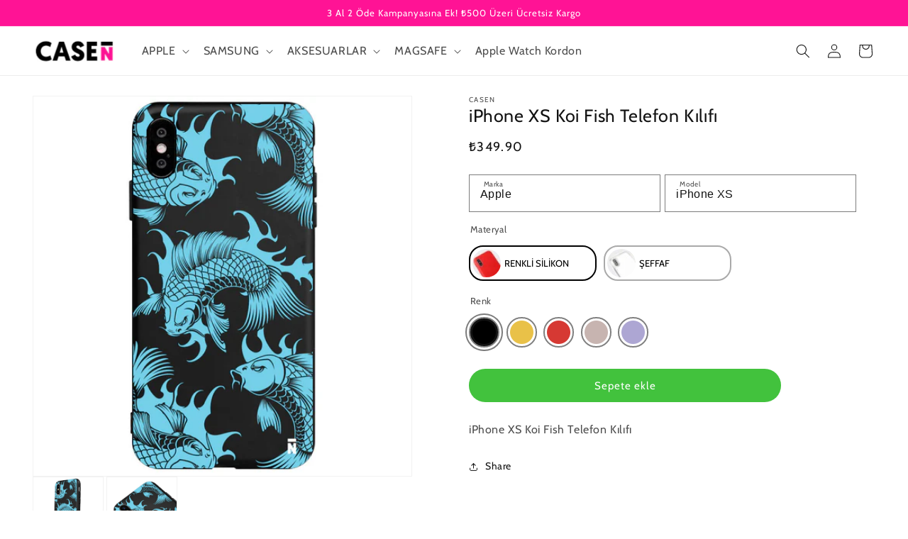

--- FILE ---
content_type: text/html; charset=utf-8
request_url: https://www.casenstore.com/products/iphone-xs-koi-fish-telefon-kilifi
body_size: 34940
content:
<!doctype html>
<html class="no-js" lang="tr">
  <head>
    <meta charset="utf-8">
    <meta http-equiv="X-UA-Compatible" content="IE=edge">
    <meta name="viewport" content="width=device-width,initial-scale=1">
    <meta name="theme-color" content="">
    <link rel="canonical" href="https://www.casenstore.com/products/iphone-xs-koi-fish-telefon-kilifi">
    <link rel="preconnect" href="https://cdn.shopify.com" crossorigin><link rel="icon" type="image/png" href="//www.casenstore.com/cdn/shop/files/casenfavicon_a557bc65-b62b-440f-afd2-aaf34a513699.png?crop=center&height=32&v=1693332509&width=32"><link rel="preconnect" href="https://fonts.shopifycdn.com" crossorigin><title>
      iPhone XS Koi Fish Telefon Kılıfı
 &ndash; Casen Store</title>

    
      <meta name="description" content="iPhone XS Koi Fish Telefon Kılıfı">
    

    

<meta property="og:site_name" content="Casen Store">
<meta property="og:url" content="https://www.casenstore.com/products/iphone-xs-koi-fish-telefon-kilifi">
<meta property="og:title" content="iPhone XS Koi Fish Telefon Kılıfı">
<meta property="og:type" content="product">
<meta property="og:description" content="iPhone XS Koi Fish Telefon Kılıfı"><meta property="og:image" content="http://www.casenstore.com/cdn/shop/products/ART004-APPLE-IPHONE_XS-SILICON-SILICON_BLACK-1.jpg?v=1689775564">
  <meta property="og:image:secure_url" content="https://www.casenstore.com/cdn/shop/products/ART004-APPLE-IPHONE_XS-SILICON-SILICON_BLACK-1.jpg?v=1689775564">
  <meta property="og:image:width" content="1000">
  <meta property="og:image:height" content="1000"><meta property="og:price:amount" content="349.90">
  <meta property="og:price:currency" content="TRY"><meta name="twitter:card" content="summary_large_image">
<meta name="twitter:title" content="iPhone XS Koi Fish Telefon Kılıfı">
<meta name="twitter:description" content="iPhone XS Koi Fish Telefon Kılıfı">


    <script src="//www.casenstore.com/cdn/shop/t/6/assets/global.js?v=84959957075072049361693332221" defer="defer"></script>
    <script>window.performance && window.performance.mark && window.performance.mark('shopify.content_for_header.start');</script><meta name="google-site-verification" content="jLWrMvI8hWZTCjUlnUco7uRj-VqXKYwtVDsLW-IL1Y4">
<meta id="shopify-digital-wallet" name="shopify-digital-wallet" content="/76449186088/digital_wallets/dialog">
<link rel="alternate" type="application/json+oembed" href="https://www.casenstore.com/products/iphone-xs-koi-fish-telefon-kilifi.oembed">
<script async="async" src="/checkouts/internal/preloads.js?locale=tr-TR"></script>
<script id="shopify-features" type="application/json">{"accessToken":"133928fb348a856815aef05967759304","betas":["rich-media-storefront-analytics"],"domain":"www.casenstore.com","predictiveSearch":true,"shopId":76449186088,"locale":"tr"}</script>
<script>var Shopify = Shopify || {};
Shopify.shop = "d8814f.myshopify.com";
Shopify.locale = "tr";
Shopify.currency = {"active":"TRY","rate":"1.0"};
Shopify.country = "TR";
Shopify.theme = {"name":"hkson","id":158527095080,"schema_name":"Dawn","schema_version":"7.0.1","theme_store_id":null,"role":"main"};
Shopify.theme.handle = "null";
Shopify.theme.style = {"id":null,"handle":null};
Shopify.cdnHost = "www.casenstore.com/cdn";
Shopify.routes = Shopify.routes || {};
Shopify.routes.root = "/";</script>
<script type="module">!function(o){(o.Shopify=o.Shopify||{}).modules=!0}(window);</script>
<script>!function(o){function n(){var o=[];function n(){o.push(Array.prototype.slice.apply(arguments))}return n.q=o,n}var t=o.Shopify=o.Shopify||{};t.loadFeatures=n(),t.autoloadFeatures=n()}(window);</script>
<script id="shop-js-analytics" type="application/json">{"pageType":"product"}</script>
<script defer="defer" async type="module" src="//www.casenstore.com/cdn/shopifycloud/shop-js/modules/v2/client.init-shop-cart-sync_BC8vnVON.tr.esm.js"></script>
<script defer="defer" async type="module" src="//www.casenstore.com/cdn/shopifycloud/shop-js/modules/v2/chunk.common_D0BZeXbN.esm.js"></script>
<script defer="defer" async type="module" src="//www.casenstore.com/cdn/shopifycloud/shop-js/modules/v2/chunk.modal_DrtnNCDF.esm.js"></script>
<script type="module">
  await import("//www.casenstore.com/cdn/shopifycloud/shop-js/modules/v2/client.init-shop-cart-sync_BC8vnVON.tr.esm.js");
await import("//www.casenstore.com/cdn/shopifycloud/shop-js/modules/v2/chunk.common_D0BZeXbN.esm.js");
await import("//www.casenstore.com/cdn/shopifycloud/shop-js/modules/v2/chunk.modal_DrtnNCDF.esm.js");

  window.Shopify.SignInWithShop?.initShopCartSync?.({"fedCMEnabled":true,"windoidEnabled":true});

</script>
<script>(function() {
  var isLoaded = false;
  function asyncLoad() {
    if (isLoaded) return;
    isLoaded = true;
    var urls = ["https:\/\/cdn.nfcube.com\/instafeed-5491858c7f3135b49b5a3d6e4889e944.js?shop=d8814f.myshopify.com","https:\/\/d18eg7dreypte5.cloudfront.net\/browse-abandonment\/smsbump_timer.js?shop=d8814f.myshopify.com"];
    for (var i = 0; i < urls.length; i++) {
      var s = document.createElement('script');
      s.type = 'text/javascript';
      s.async = true;
      s.src = urls[i];
      var x = document.getElementsByTagName('script')[0];
      x.parentNode.insertBefore(s, x);
    }
  };
  if(window.attachEvent) {
    window.attachEvent('onload', asyncLoad);
  } else {
    window.addEventListener('load', asyncLoad, false);
  }
})();</script>
<script id="__st">var __st={"a":76449186088,"offset":10800,"reqid":"d6d50af4-f780-45b7-bd01-dca44bca1843-1769262621","pageurl":"www.casenstore.com\/products\/iphone-xs-koi-fish-telefon-kilifi","u":"7ec5fbc7a20f","p":"product","rtyp":"product","rid":8300329435432};</script>
<script>window.ShopifyPaypalV4VisibilityTracking = true;</script>
<script id="captcha-bootstrap">!function(){'use strict';const t='contact',e='account',n='new_comment',o=[[t,t],['blogs',n],['comments',n],[t,'customer']],c=[[e,'customer_login'],[e,'guest_login'],[e,'recover_customer_password'],[e,'create_customer']],r=t=>t.map((([t,e])=>`form[action*='/${t}']:not([data-nocaptcha='true']) input[name='form_type'][value='${e}']`)).join(','),a=t=>()=>t?[...document.querySelectorAll(t)].map((t=>t.form)):[];function s(){const t=[...o],e=r(t);return a(e)}const i='password',u='form_key',d=['recaptcha-v3-token','g-recaptcha-response','h-captcha-response',i],f=()=>{try{return window.sessionStorage}catch{return}},m='__shopify_v',_=t=>t.elements[u];function p(t,e,n=!1){try{const o=window.sessionStorage,c=JSON.parse(o.getItem(e)),{data:r}=function(t){const{data:e,action:n}=t;return t[m]||n?{data:e,action:n}:{data:t,action:n}}(c);for(const[e,n]of Object.entries(r))t.elements[e]&&(t.elements[e].value=n);n&&o.removeItem(e)}catch(o){console.error('form repopulation failed',{error:o})}}const l='form_type',E='cptcha';function T(t){t.dataset[E]=!0}const w=window,h=w.document,L='Shopify',v='ce_forms',y='captcha';let A=!1;((t,e)=>{const n=(g='f06e6c50-85a8-45c8-87d0-21a2b65856fe',I='https://cdn.shopify.com/shopifycloud/storefront-forms-hcaptcha/ce_storefront_forms_captcha_hcaptcha.v1.5.2.iife.js',D={infoText:'hCaptcha ile korunuyor',privacyText:'Gizlilik',termsText:'Koşullar'},(t,e,n)=>{const o=w[L][v],c=o.bindForm;if(c)return c(t,g,e,D).then(n);var r;o.q.push([[t,g,e,D],n]),r=I,A||(h.body.append(Object.assign(h.createElement('script'),{id:'captcha-provider',async:!0,src:r})),A=!0)});var g,I,D;w[L]=w[L]||{},w[L][v]=w[L][v]||{},w[L][v].q=[],w[L][y]=w[L][y]||{},w[L][y].protect=function(t,e){n(t,void 0,e),T(t)},Object.freeze(w[L][y]),function(t,e,n,w,h,L){const[v,y,A,g]=function(t,e,n){const i=e?o:[],u=t?c:[],d=[...i,...u],f=r(d),m=r(i),_=r(d.filter((([t,e])=>n.includes(e))));return[a(f),a(m),a(_),s()]}(w,h,L),I=t=>{const e=t.target;return e instanceof HTMLFormElement?e:e&&e.form},D=t=>v().includes(t);t.addEventListener('submit',(t=>{const e=I(t);if(!e)return;const n=D(e)&&!e.dataset.hcaptchaBound&&!e.dataset.recaptchaBound,o=_(e),c=g().includes(e)&&(!o||!o.value);(n||c)&&t.preventDefault(),c&&!n&&(function(t){try{if(!f())return;!function(t){const e=f();if(!e)return;const n=_(t);if(!n)return;const o=n.value;o&&e.removeItem(o)}(t);const e=Array.from(Array(32),(()=>Math.random().toString(36)[2])).join('');!function(t,e){_(t)||t.append(Object.assign(document.createElement('input'),{type:'hidden',name:u})),t.elements[u].value=e}(t,e),function(t,e){const n=f();if(!n)return;const o=[...t.querySelectorAll(`input[type='${i}']`)].map((({name:t})=>t)),c=[...d,...o],r={};for(const[a,s]of new FormData(t).entries())c.includes(a)||(r[a]=s);n.setItem(e,JSON.stringify({[m]:1,action:t.action,data:r}))}(t,e)}catch(e){console.error('failed to persist form',e)}}(e),e.submit())}));const S=(t,e)=>{t&&!t.dataset[E]&&(n(t,e.some((e=>e===t))),T(t))};for(const o of['focusin','change'])t.addEventListener(o,(t=>{const e=I(t);D(e)&&S(e,y())}));const B=e.get('form_key'),M=e.get(l),P=B&&M;t.addEventListener('DOMContentLoaded',(()=>{const t=y();if(P)for(const e of t)e.elements[l].value===M&&p(e,B);[...new Set([...A(),...v().filter((t=>'true'===t.dataset.shopifyCaptcha))])].forEach((e=>S(e,t)))}))}(h,new URLSearchParams(w.location.search),n,t,e,['guest_login'])})(!0,!0)}();</script>
<script integrity="sha256-4kQ18oKyAcykRKYeNunJcIwy7WH5gtpwJnB7kiuLZ1E=" data-source-attribution="shopify.loadfeatures" defer="defer" src="//www.casenstore.com/cdn/shopifycloud/storefront/assets/storefront/load_feature-a0a9edcb.js" crossorigin="anonymous"></script>
<script data-source-attribution="shopify.dynamic_checkout.dynamic.init">var Shopify=Shopify||{};Shopify.PaymentButton=Shopify.PaymentButton||{isStorefrontPortableWallets:!0,init:function(){window.Shopify.PaymentButton.init=function(){};var t=document.createElement("script");t.src="https://www.casenstore.com/cdn/shopifycloud/portable-wallets/latest/portable-wallets.tr.js",t.type="module",document.head.appendChild(t)}};
</script>
<script data-source-attribution="shopify.dynamic_checkout.buyer_consent">
  function portableWalletsHideBuyerConsent(e){var t=document.getElementById("shopify-buyer-consent"),n=document.getElementById("shopify-subscription-policy-button");t&&n&&(t.classList.add("hidden"),t.setAttribute("aria-hidden","true"),n.removeEventListener("click",e))}function portableWalletsShowBuyerConsent(e){var t=document.getElementById("shopify-buyer-consent"),n=document.getElementById("shopify-subscription-policy-button");t&&n&&(t.classList.remove("hidden"),t.removeAttribute("aria-hidden"),n.addEventListener("click",e))}window.Shopify?.PaymentButton&&(window.Shopify.PaymentButton.hideBuyerConsent=portableWalletsHideBuyerConsent,window.Shopify.PaymentButton.showBuyerConsent=portableWalletsShowBuyerConsent);
</script>
<script data-source-attribution="shopify.dynamic_checkout.cart.bootstrap">document.addEventListener("DOMContentLoaded",(function(){function t(){return document.querySelector("shopify-accelerated-checkout-cart, shopify-accelerated-checkout")}if(t())Shopify.PaymentButton.init();else{new MutationObserver((function(e,n){t()&&(Shopify.PaymentButton.init(),n.disconnect())})).observe(document.body,{childList:!0,subtree:!0})}}));
</script>
<script id="sections-script" data-sections="header,footer" defer="defer" src="//www.casenstore.com/cdn/shop/t/6/compiled_assets/scripts.js?v=1094"></script>
<script>window.performance && window.performance.mark && window.performance.mark('shopify.content_for_header.end');</script>
    <!-- Hotjar Tracking Code for De Deercase -->
    <script>
        (function(h,o,t,j,a,r){
            h.hj=h.hj||function(){(h.hj.q=h.hj.q||[]).push(arguments)};
            h._hjSettings={hjid:3525524,hjsv:6};
            a=o.getElementsByTagName('head')[0];
            r=o.createElement('script');r.async=1;
            r.src=t+h._hjSettings.hjid+j+h._hjSettings.hjsv;
            a.appendChild(r);
        })(window,document,'https://static.hotjar.com/c/hotjar-','.js?sv=');
    </script>

    <style data-shopify>
      @font-face {
  font-family: Cabin;
  font-weight: 400;
  font-style: normal;
  font-display: swap;
  src: url("//www.casenstore.com/cdn/fonts/cabin/cabin_n4.cefc6494a78f87584a6f312fea532919154f66fe.woff2") format("woff2"),
       url("//www.casenstore.com/cdn/fonts/cabin/cabin_n4.8c16611b00f59d27f4b27ce4328dfe514ce77517.woff") format("woff");
}

      @font-face {
  font-family: Cabin;
  font-weight: 700;
  font-style: normal;
  font-display: swap;
  src: url("//www.casenstore.com/cdn/fonts/cabin/cabin_n7.255204a342bfdbc9ae2017bd4e6a90f8dbb2f561.woff2") format("woff2"),
       url("//www.casenstore.com/cdn/fonts/cabin/cabin_n7.e2afa22a0d0f4b64da3569c990897429d40ff5c0.woff") format("woff");
}

      @font-face {
  font-family: Cabin;
  font-weight: 400;
  font-style: italic;
  font-display: swap;
  src: url("//www.casenstore.com/cdn/fonts/cabin/cabin_i4.d89c1b32b09ecbc46c12781fcf7b2085f17c0be9.woff2") format("woff2"),
       url("//www.casenstore.com/cdn/fonts/cabin/cabin_i4.0a521b11d0b69adfc41e22a263eec7c02aecfe99.woff") format("woff");
}

      @font-face {
  font-family: Cabin;
  font-weight: 700;
  font-style: italic;
  font-display: swap;
  src: url("//www.casenstore.com/cdn/fonts/cabin/cabin_i7.ef2404c08a493e7ccbc92d8c39adf683f40e1fb5.woff2") format("woff2"),
       url("//www.casenstore.com/cdn/fonts/cabin/cabin_i7.480421791818000fc8a5d4134822321b5d7964f8.woff") format("woff");
}

      @font-face {
  font-family: Cabin;
  font-weight: 400;
  font-style: normal;
  font-display: swap;
  src: url("//www.casenstore.com/cdn/fonts/cabin/cabin_n4.cefc6494a78f87584a6f312fea532919154f66fe.woff2") format("woff2"),
       url("//www.casenstore.com/cdn/fonts/cabin/cabin_n4.8c16611b00f59d27f4b27ce4328dfe514ce77517.woff") format("woff");
}


      :root {
        --font-body-family: Cabin, sans-serif;
        --font-body-style: normal;
        --font-body-weight: 400;
        --font-body-weight-bold: 700;

        --font-heading-family: Cabin, sans-serif;
        --font-heading-style: normal;
        --font-heading-weight: 400;

        --font-body-scale: 1.0;
        --font-heading-scale: 1.0;

        --color-base-text: 18, 18, 18;
        --color-shadow: 18, 18, 18;
        --color-base-background-1: 255, 255, 255;
        --color-base-background-2: 243, 243, 243;
        --color-base-solid-button-labels: 255, 255, 255;
        --color-base-outline-button-labels: 18, 18, 18;
        --color-base-accent-1: 18, 18, 18;
        --color-base-accent-2: 51, 79, 180;
        --payment-terms-background-color: #ffffff;

        --gradient-base-background-1: #ffffff;
        --gradient-base-background-2: #f3f3f3;
        --gradient-base-accent-1: #121212;
        --gradient-base-accent-2: #334fb4;

        --media-padding: px;
        --media-border-opacity: 0.05;
        --media-border-width: 1px;
        --media-radius: 0px;
        --media-shadow-opacity: 0.0;
        --media-shadow-horizontal-offset: 0px;
        --media-shadow-vertical-offset: 4px;
        --media-shadow-blur-radius: 5px;
        --media-shadow-visible: 0;

        --page-width: 160rem;
        --page-width-margin: 0rem;

        --product-card-image-padding: 0.0rem;
        --product-card-corner-radius: 0.0rem;
        --product-card-text-alignment: center;
        --product-card-border-width: 0.0rem;
        --product-card-border-opacity: 0.1;
        --product-card-shadow-opacity: 0.0;
        --product-card-shadow-visible: 0;
        --product-card-shadow-horizontal-offset: 0.0rem;
        --product-card-shadow-vertical-offset: 0.4rem;
        --product-card-shadow-blur-radius: 0.5rem;

        --collection-card-image-padding: 0.0rem;
        --collection-card-corner-radius: 0.0rem;
        --collection-card-text-alignment: left;
        --collection-card-border-width: 0.0rem;
        --collection-card-border-opacity: 0.1;
        --collection-card-shadow-opacity: 0.0;
        --collection-card-shadow-visible: 0;
        --collection-card-shadow-horizontal-offset: 0.0rem;
        --collection-card-shadow-vertical-offset: 0.4rem;
        --collection-card-shadow-blur-radius: 0.5rem;

        --blog-card-image-padding: 0.0rem;
        --blog-card-corner-radius: 0.0rem;
        --blog-card-text-alignment: left;
        --blog-card-border-width: 0.0rem;
        --blog-card-border-opacity: 0.1;
        --blog-card-shadow-opacity: 0.0;
        --blog-card-shadow-visible: 0;
        --blog-card-shadow-horizontal-offset: 0.0rem;
        --blog-card-shadow-vertical-offset: 0.4rem;
        --blog-card-shadow-blur-radius: 0.5rem;

        --badge-corner-radius: 4.0rem;

        --popup-border-width: 1px;
        --popup-border-opacity: 0.1;
        --popup-corner-radius: 0px;
        --popup-shadow-opacity: 0.0;
        --popup-shadow-horizontal-offset: 0px;
        --popup-shadow-vertical-offset: 4px;
        --popup-shadow-blur-radius: 5px;

        --drawer-border-width: 1px;
        --drawer-border-opacity: 0.1;
        --drawer-shadow-opacity: 0.0;
        --drawer-shadow-horizontal-offset: 0px;
        --drawer-shadow-vertical-offset: 4px;
        --drawer-shadow-blur-radius: 5px;

        --spacing-sections-desktop: 0px;
        --spacing-sections-mobile: 0px;

        --grid-desktop-vertical-spacing: 8px;
        --grid-desktop-horizontal-spacing: 8px;
        --grid-mobile-vertical-spacing: 4px;
        --grid-mobile-horizontal-spacing: 4px;

        --text-boxes-border-opacity: 0.1;
        --text-boxes-border-width: 0px;
        --text-boxes-radius: 0px;
        --text-boxes-shadow-opacity: 0.0;
        --text-boxes-shadow-visible: 0;
        --text-boxes-shadow-horizontal-offset: 0px;
        --text-boxes-shadow-vertical-offset: 4px;
        --text-boxes-shadow-blur-radius: 5px;

        --buttons-radius: 0px;
        --buttons-radius-outset: 0px;
        --buttons-border-width: 1px;
        --buttons-border-opacity: 1.0;
        --buttons-shadow-opacity: 0.0;
        --buttons-shadow-visible: 0;
        --buttons-shadow-horizontal-offset: 0px;
        --buttons-shadow-vertical-offset: 4px;
        --buttons-shadow-blur-radius: 5px;
        --buttons-border-offset: 0px;

        --inputs-radius: 0px;
        --inputs-border-width: 1px;
        --inputs-border-opacity: 0.55;
        --inputs-shadow-opacity: 0.0;
        --inputs-shadow-horizontal-offset: 0px;
        --inputs-margin-offset: 0px;
        --inputs-shadow-vertical-offset: 4px;
        --inputs-shadow-blur-radius: 5px;
        --inputs-radius-outset: 0px;

        --variant-pills-radius: 40px;
        --variant-pills-border-width: 1px;
        --variant-pills-border-opacity: 0.55;
        --variant-pills-shadow-opacity: 0.0;
        --variant-pills-shadow-horizontal-offset: 0px;
        --variant-pills-shadow-vertical-offset: 4px;
        --variant-pills-shadow-blur-radius: 5px;
      }

      *,
      *::before,
      *::after {
        box-sizing: inherit;
      }

      html {
        box-sizing: border-box;
        font-size: calc(var(--font-body-scale) * 62.5%);
        height: 100%;
      }

      body {
        display: grid;
        grid-template-rows: auto auto 1fr auto;
        grid-template-columns: 100%;
        min-height: 100%;
        margin: 0;
        font-size: 1.5rem;
        letter-spacing: 0.06rem;
        line-height: calc(1 + 0.8 / var(--font-body-scale));
        font-family: var(--font-body-family);
        font-style: var(--font-body-style);
        font-weight: var(--font-body-weight);
      }

      @media screen and (min-width: 750px) {
        body {
          font-size: 1.6rem;
        }
      }
    </style>

    <link href="//www.casenstore.com/cdn/shop/t/6/assets/base.css?v=140490654723288634711693332219" rel="stylesheet" type="text/css" media="all" />
<link rel="preload" as="font" href="//www.casenstore.com/cdn/fonts/cabin/cabin_n4.cefc6494a78f87584a6f312fea532919154f66fe.woff2" type="font/woff2" crossorigin><link rel="preload" as="font" href="//www.casenstore.com/cdn/fonts/cabin/cabin_n4.cefc6494a78f87584a6f312fea532919154f66fe.woff2" type="font/woff2" crossorigin><link rel="stylesheet" href="//www.casenstore.com/cdn/shop/t/6/assets/component-predictive-search.css?v=83512081251802922551693332220" media="print" onload="this.media='all'"><script>document.documentElement.className = document.documentElement.className.replace('no-js', 'js');
    if (Shopify.designMode) {
      document.documentElement.classList.add('shopify-design-mode');
    }
    </script>
   <script src="https://code.jquery.com/jquery-3.6.3.min.js" integrity="sha256-pvPw+upLPUjgMXY0G+8O0xUf+/Im1MZjXxxgOcBQBXU=" crossorigin="anonymous"></script>
    <script src="//www.casenstore.com/cdn/shop/t/6/assets/ajaxinate.js?v=156743686482650759271693332219"></script>
  <!-- Hotjar Tracking Code for CasenStore -->
  <script>
      (function(h,o,t,j,a,r){
          h.hj=h.hj||function(){(h.hj.q=h.hj.q||[]).push(arguments)};
          h._hjSettings={hjid:3638671,hjsv:6};
          a=o.getElementsByTagName('head')[0];
          r=o.createElement('script');r.async=1;
          r.src=t+h._hjSettings.hjid+j+h._hjSettings.hjsv;
          a.appendChild(r);
      })(window,document,'https://static.hotjar.com/c/hotjar-','.js?sv=');
  </script>
  <script src="https://cdn.shopify.com/extensions/019bdc89-9f2b-7760-82ea-577626c76e8b/spin-wheel-ea-1128/assets/main-ea-spin.js" type="text/javascript" defer="defer"></script>
<link href="https://cdn.shopify.com/extensions/019bdc89-9f2b-7760-82ea-577626c76e8b/spin-wheel-ea-1128/assets/main-ea-spin.css" rel="stylesheet" type="text/css" media="all">
<link href="https://monorail-edge.shopifysvc.com" rel="dns-prefetch">
<script>(function(){if ("sendBeacon" in navigator && "performance" in window) {try {var session_token_from_headers = performance.getEntriesByType('navigation')[0].serverTiming.find(x => x.name == '_s').description;} catch {var session_token_from_headers = undefined;}var session_cookie_matches = document.cookie.match(/_shopify_s=([^;]*)/);var session_token_from_cookie = session_cookie_matches && session_cookie_matches.length === 2 ? session_cookie_matches[1] : "";var session_token = session_token_from_headers || session_token_from_cookie || "";function handle_abandonment_event(e) {var entries = performance.getEntries().filter(function(entry) {return /monorail-edge.shopifysvc.com/.test(entry.name);});if (!window.abandonment_tracked && entries.length === 0) {window.abandonment_tracked = true;var currentMs = Date.now();var navigation_start = performance.timing.navigationStart;var payload = {shop_id: 76449186088,url: window.location.href,navigation_start,duration: currentMs - navigation_start,session_token,page_type: "product"};window.navigator.sendBeacon("https://monorail-edge.shopifysvc.com/v1/produce", JSON.stringify({schema_id: "online_store_buyer_site_abandonment/1.1",payload: payload,metadata: {event_created_at_ms: currentMs,event_sent_at_ms: currentMs}}));}}window.addEventListener('pagehide', handle_abandonment_event);}}());</script>
<script id="web-pixels-manager-setup">(function e(e,d,r,n,o){if(void 0===o&&(o={}),!Boolean(null===(a=null===(i=window.Shopify)||void 0===i?void 0:i.analytics)||void 0===a?void 0:a.replayQueue)){var i,a;window.Shopify=window.Shopify||{};var t=window.Shopify;t.analytics=t.analytics||{};var s=t.analytics;s.replayQueue=[],s.publish=function(e,d,r){return s.replayQueue.push([e,d,r]),!0};try{self.performance.mark("wpm:start")}catch(e){}var l=function(){var e={modern:/Edge?\/(1{2}[4-9]|1[2-9]\d|[2-9]\d{2}|\d{4,})\.\d+(\.\d+|)|Firefox\/(1{2}[4-9]|1[2-9]\d|[2-9]\d{2}|\d{4,})\.\d+(\.\d+|)|Chrom(ium|e)\/(9{2}|\d{3,})\.\d+(\.\d+|)|(Maci|X1{2}).+ Version\/(15\.\d+|(1[6-9]|[2-9]\d|\d{3,})\.\d+)([,.]\d+|)( \(\w+\)|)( Mobile\/\w+|) Safari\/|Chrome.+OPR\/(9{2}|\d{3,})\.\d+\.\d+|(CPU[ +]OS|iPhone[ +]OS|CPU[ +]iPhone|CPU IPhone OS|CPU iPad OS)[ +]+(15[._]\d+|(1[6-9]|[2-9]\d|\d{3,})[._]\d+)([._]\d+|)|Android:?[ /-](13[3-9]|1[4-9]\d|[2-9]\d{2}|\d{4,})(\.\d+|)(\.\d+|)|Android.+Firefox\/(13[5-9]|1[4-9]\d|[2-9]\d{2}|\d{4,})\.\d+(\.\d+|)|Android.+Chrom(ium|e)\/(13[3-9]|1[4-9]\d|[2-9]\d{2}|\d{4,})\.\d+(\.\d+|)|SamsungBrowser\/([2-9]\d|\d{3,})\.\d+/,legacy:/Edge?\/(1[6-9]|[2-9]\d|\d{3,})\.\d+(\.\d+|)|Firefox\/(5[4-9]|[6-9]\d|\d{3,})\.\d+(\.\d+|)|Chrom(ium|e)\/(5[1-9]|[6-9]\d|\d{3,})\.\d+(\.\d+|)([\d.]+$|.*Safari\/(?![\d.]+ Edge\/[\d.]+$))|(Maci|X1{2}).+ Version\/(10\.\d+|(1[1-9]|[2-9]\d|\d{3,})\.\d+)([,.]\d+|)( \(\w+\)|)( Mobile\/\w+|) Safari\/|Chrome.+OPR\/(3[89]|[4-9]\d|\d{3,})\.\d+\.\d+|(CPU[ +]OS|iPhone[ +]OS|CPU[ +]iPhone|CPU IPhone OS|CPU iPad OS)[ +]+(10[._]\d+|(1[1-9]|[2-9]\d|\d{3,})[._]\d+)([._]\d+|)|Android:?[ /-](13[3-9]|1[4-9]\d|[2-9]\d{2}|\d{4,})(\.\d+|)(\.\d+|)|Mobile Safari.+OPR\/([89]\d|\d{3,})\.\d+\.\d+|Android.+Firefox\/(13[5-9]|1[4-9]\d|[2-9]\d{2}|\d{4,})\.\d+(\.\d+|)|Android.+Chrom(ium|e)\/(13[3-9]|1[4-9]\d|[2-9]\d{2}|\d{4,})\.\d+(\.\d+|)|Android.+(UC? ?Browser|UCWEB|U3)[ /]?(15\.([5-9]|\d{2,})|(1[6-9]|[2-9]\d|\d{3,})\.\d+)\.\d+|SamsungBrowser\/(5\.\d+|([6-9]|\d{2,})\.\d+)|Android.+MQ{2}Browser\/(14(\.(9|\d{2,})|)|(1[5-9]|[2-9]\d|\d{3,})(\.\d+|))(\.\d+|)|K[Aa][Ii]OS\/(3\.\d+|([4-9]|\d{2,})\.\d+)(\.\d+|)/},d=e.modern,r=e.legacy,n=navigator.userAgent;return n.match(d)?"modern":n.match(r)?"legacy":"unknown"}(),u="modern"===l?"modern":"legacy",c=(null!=n?n:{modern:"",legacy:""})[u],f=function(e){return[e.baseUrl,"/wpm","/b",e.hashVersion,"modern"===e.buildTarget?"m":"l",".js"].join("")}({baseUrl:d,hashVersion:r,buildTarget:u}),m=function(e){var d=e.version,r=e.bundleTarget,n=e.surface,o=e.pageUrl,i=e.monorailEndpoint;return{emit:function(e){var a=e.status,t=e.errorMsg,s=(new Date).getTime(),l=JSON.stringify({metadata:{event_sent_at_ms:s},events:[{schema_id:"web_pixels_manager_load/3.1",payload:{version:d,bundle_target:r,page_url:o,status:a,surface:n,error_msg:t},metadata:{event_created_at_ms:s}}]});if(!i)return console&&console.warn&&console.warn("[Web Pixels Manager] No Monorail endpoint provided, skipping logging."),!1;try{return self.navigator.sendBeacon.bind(self.navigator)(i,l)}catch(e){}var u=new XMLHttpRequest;try{return u.open("POST",i,!0),u.setRequestHeader("Content-Type","text/plain"),u.send(l),!0}catch(e){return console&&console.warn&&console.warn("[Web Pixels Manager] Got an unhandled error while logging to Monorail."),!1}}}}({version:r,bundleTarget:l,surface:e.surface,pageUrl:self.location.href,monorailEndpoint:e.monorailEndpoint});try{o.browserTarget=l,function(e){var d=e.src,r=e.async,n=void 0===r||r,o=e.onload,i=e.onerror,a=e.sri,t=e.scriptDataAttributes,s=void 0===t?{}:t,l=document.createElement("script"),u=document.querySelector("head"),c=document.querySelector("body");if(l.async=n,l.src=d,a&&(l.integrity=a,l.crossOrigin="anonymous"),s)for(var f in s)if(Object.prototype.hasOwnProperty.call(s,f))try{l.dataset[f]=s[f]}catch(e){}if(o&&l.addEventListener("load",o),i&&l.addEventListener("error",i),u)u.appendChild(l);else{if(!c)throw new Error("Did not find a head or body element to append the script");c.appendChild(l)}}({src:f,async:!0,onload:function(){if(!function(){var e,d;return Boolean(null===(d=null===(e=window.Shopify)||void 0===e?void 0:e.analytics)||void 0===d?void 0:d.initialized)}()){var d=window.webPixelsManager.init(e)||void 0;if(d){var r=window.Shopify.analytics;r.replayQueue.forEach((function(e){var r=e[0],n=e[1],o=e[2];d.publishCustomEvent(r,n,o)})),r.replayQueue=[],r.publish=d.publishCustomEvent,r.visitor=d.visitor,r.initialized=!0}}},onerror:function(){return m.emit({status:"failed",errorMsg:"".concat(f," has failed to load")})},sri:function(e){var d=/^sha384-[A-Za-z0-9+/=]+$/;return"string"==typeof e&&d.test(e)}(c)?c:"",scriptDataAttributes:o}),m.emit({status:"loading"})}catch(e){m.emit({status:"failed",errorMsg:(null==e?void 0:e.message)||"Unknown error"})}}})({shopId: 76449186088,storefrontBaseUrl: "https://www.casenstore.com",extensionsBaseUrl: "https://extensions.shopifycdn.com/cdn/shopifycloud/web-pixels-manager",monorailEndpoint: "https://monorail-edge.shopifysvc.com/unstable/produce_batch",surface: "storefront-renderer",enabledBetaFlags: ["2dca8a86"],webPixelsConfigList: [{"id":"777617704","configuration":"{\"store\":\"d8814f.myshopify.com\"}","eventPayloadVersion":"v1","runtimeContext":"STRICT","scriptVersion":"8450b52b59e80bfb2255f1e069ee1acd","type":"APP","apiClientId":740217,"privacyPurposes":["ANALYTICS","MARKETING","SALE_OF_DATA"],"dataSharingAdjustments":{"protectedCustomerApprovalScopes":["read_customer_address","read_customer_email","read_customer_name","read_customer_personal_data","read_customer_phone"]}},{"id":"742293800","configuration":"{\"config\":\"{\\\"pixel_id\\\":\\\"G-TLYY7M7BLW\\\",\\\"target_country\\\":\\\"TR\\\",\\\"gtag_events\\\":[{\\\"type\\\":\\\"search\\\",\\\"action_label\\\":[\\\"G-TLYY7M7BLW\\\",\\\"AW-16483979826\\\/AgfGCI-EoJkZELKklrQ9\\\"]},{\\\"type\\\":\\\"begin_checkout\\\",\\\"action_label\\\":[\\\"G-TLYY7M7BLW\\\",\\\"AW-16483979826\\\/Xw3qCJWEoJkZELKklrQ9\\\"]},{\\\"type\\\":\\\"view_item\\\",\\\"action_label\\\":[\\\"G-TLYY7M7BLW\\\",\\\"AW-16483979826\\\/cr_hCIyEoJkZELKklrQ9\\\",\\\"MC-52KPYZP0K6\\\"]},{\\\"type\\\":\\\"purchase\\\",\\\"action_label\\\":[\\\"G-TLYY7M7BLW\\\",\\\"AW-16483979826\\\/emA-CIaEoJkZELKklrQ9\\\",\\\"MC-52KPYZP0K6\\\"]},{\\\"type\\\":\\\"page_view\\\",\\\"action_label\\\":[\\\"G-TLYY7M7BLW\\\",\\\"AW-16483979826\\\/PLezCImEoJkZELKklrQ9\\\",\\\"MC-52KPYZP0K6\\\"]},{\\\"type\\\":\\\"add_payment_info\\\",\\\"action_label\\\":[\\\"G-TLYY7M7BLW\\\",\\\"AW-16483979826\\\/F6NzCJiEoJkZELKklrQ9\\\"]},{\\\"type\\\":\\\"add_to_cart\\\",\\\"action_label\\\":[\\\"G-TLYY7M7BLW\\\",\\\"AW-16483979826\\\/JI2TCJKEoJkZELKklrQ9\\\"]}],\\\"enable_monitoring_mode\\\":false}\"}","eventPayloadVersion":"v1","runtimeContext":"OPEN","scriptVersion":"b2a88bafab3e21179ed38636efcd8a93","type":"APP","apiClientId":1780363,"privacyPurposes":[],"dataSharingAdjustments":{"protectedCustomerApprovalScopes":["read_customer_address","read_customer_email","read_customer_name","read_customer_personal_data","read_customer_phone"]}},{"id":"676725032","configuration":"{\"pixelCode\":\"CMIIH13C77U6EDQV7SGG\"}","eventPayloadVersion":"v1","runtimeContext":"STRICT","scriptVersion":"22e92c2ad45662f435e4801458fb78cc","type":"APP","apiClientId":4383523,"privacyPurposes":["ANALYTICS","MARKETING","SALE_OF_DATA"],"dataSharingAdjustments":{"protectedCustomerApprovalScopes":["read_customer_address","read_customer_email","read_customer_name","read_customer_personal_data","read_customer_phone"]}},{"id":"388890920","configuration":"{\"pixel_id\":\"2110719665695932\",\"pixel_type\":\"facebook_pixel\",\"metaapp_system_user_token\":\"-\"}","eventPayloadVersion":"v1","runtimeContext":"OPEN","scriptVersion":"ca16bc87fe92b6042fbaa3acc2fbdaa6","type":"APP","apiClientId":2329312,"privacyPurposes":["ANALYTICS","MARKETING","SALE_OF_DATA"],"dataSharingAdjustments":{"protectedCustomerApprovalScopes":["read_customer_address","read_customer_email","read_customer_name","read_customer_personal_data","read_customer_phone"]}},{"id":"shopify-app-pixel","configuration":"{}","eventPayloadVersion":"v1","runtimeContext":"STRICT","scriptVersion":"0450","apiClientId":"shopify-pixel","type":"APP","privacyPurposes":["ANALYTICS","MARKETING"]},{"id":"shopify-custom-pixel","eventPayloadVersion":"v1","runtimeContext":"LAX","scriptVersion":"0450","apiClientId":"shopify-pixel","type":"CUSTOM","privacyPurposes":["ANALYTICS","MARKETING"]}],isMerchantRequest: false,initData: {"shop":{"name":"Casen Store","paymentSettings":{"currencyCode":"TRY"},"myshopifyDomain":"d8814f.myshopify.com","countryCode":"TR","storefrontUrl":"https:\/\/www.casenstore.com"},"customer":null,"cart":null,"checkout":null,"productVariants":[{"price":{"amount":349.9,"currencyCode":"TRY"},"product":{"title":"iPhone XS Koi Fish Telefon Kılıfı","vendor":"Casen","id":"8300329435432","untranslatedTitle":"iPhone XS Koi Fish Telefon Kılıfı","url":"\/products\/iphone-xs-koi-fish-telefon-kilifi","type":"iPhone XS"},"id":"45226099933480","image":{"src":"\/\/www.casenstore.com\/cdn\/shop\/products\/ART004-APPLE-IPHONE_XS-SILICON-SILICON_BLACK-1.jpg?v=1689775564"},"sku":null,"title":"Renkli Silikon \/ Renkli Silikon - Siyah","untranslatedTitle":"Renkli Silikon \/ Renkli Silikon - Siyah"},{"price":{"amount":349.9,"currencyCode":"TRY"},"product":{"title":"iPhone XS Koi Fish Telefon Kılıfı","vendor":"Casen","id":"8300329435432","untranslatedTitle":"iPhone XS Koi Fish Telefon Kılıfı","url":"\/products\/iphone-xs-koi-fish-telefon-kilifi","type":"iPhone XS"},"id":"45226099966248","image":{"src":"\/\/www.casenstore.com\/cdn\/shop\/products\/ART004-APPLE-IPHONE_XS-SILICON-SILICON_YELLOW-1.jpg?v=1689775564"},"sku":null,"title":"Renkli Silikon \/ Renkli Silikon - Sarı","untranslatedTitle":"Renkli Silikon \/ Renkli Silikon - Sarı"},{"price":{"amount":349.9,"currencyCode":"TRY"},"product":{"title":"iPhone XS Koi Fish Telefon Kılıfı","vendor":"Casen","id":"8300329435432","untranslatedTitle":"iPhone XS Koi Fish Telefon Kılıfı","url":"\/products\/iphone-xs-koi-fish-telefon-kilifi","type":"iPhone XS"},"id":"45226099999016","image":{"src":"\/\/www.casenstore.com\/cdn\/shop\/products\/ART004-APPLE-IPHONE_XS-SILICON-SILICON_RED-1.jpg?v=1689775564"},"sku":null,"title":"Renkli Silikon \/ Renkli Silikon - Kırmızı","untranslatedTitle":"Renkli Silikon \/ Renkli Silikon - Kırmızı"},{"price":{"amount":349.9,"currencyCode":"TRY"},"product":{"title":"iPhone XS Koi Fish Telefon Kılıfı","vendor":"Casen","id":"8300329435432","untranslatedTitle":"iPhone XS Koi Fish Telefon Kılıfı","url":"\/products\/iphone-xs-koi-fish-telefon-kilifi","type":"iPhone XS"},"id":"45226100031784","image":{"src":"\/\/www.casenstore.com\/cdn\/shop\/products\/ART004-APPLE-IPHONE_XS-SILICON-SILICON_PINK-1.jpg?v=1689775565"},"sku":null,"title":"Renkli Silikon \/ Renkli Silikon - Pudra","untranslatedTitle":"Renkli Silikon \/ Renkli Silikon - Pudra"},{"price":{"amount":349.9,"currencyCode":"TRY"},"product":{"title":"iPhone XS Koi Fish Telefon Kılıfı","vendor":"Casen","id":"8300329435432","untranslatedTitle":"iPhone XS Koi Fish Telefon Kılıfı","url":"\/products\/iphone-xs-koi-fish-telefon-kilifi","type":"iPhone XS"},"id":"45226100064552","image":{"src":"\/\/www.casenstore.com\/cdn\/shop\/products\/ART004-APPLE-IPHONE_XS-SILICON-SILICON_LILAC-1.jpg?v=1689775565"},"sku":null,"title":"Renkli Silikon \/ Renkli Silikon - Lila","untranslatedTitle":"Renkli Silikon \/ Renkli Silikon - Lila"},{"price":{"amount":349.9,"currencyCode":"TRY"},"product":{"title":"iPhone XS Koi Fish Telefon Kılıfı","vendor":"Casen","id":"8300329435432","untranslatedTitle":"iPhone XS Koi Fish Telefon Kılıfı","url":"\/products\/iphone-xs-koi-fish-telefon-kilifi","type":"iPhone XS"},"id":"45675739545896","image":{"src":"\/\/www.casenstore.com\/cdn\/shop\/products\/ART004-APPLE-IPHONE_XS-SEFFAF-SEFFAF_SAYDAM-1.jpg?v=1689775565"},"sku":null,"title":"Şeffaf \/ Şeffaf","untranslatedTitle":"Şeffaf \/ Şeffaf"}],"purchasingCompany":null},},"https://www.casenstore.com/cdn","fcfee988w5aeb613cpc8e4bc33m6693e112",{"modern":"","legacy":""},{"shopId":"76449186088","storefrontBaseUrl":"https:\/\/www.casenstore.com","extensionBaseUrl":"https:\/\/extensions.shopifycdn.com\/cdn\/shopifycloud\/web-pixels-manager","surface":"storefront-renderer","enabledBetaFlags":"[\"2dca8a86\"]","isMerchantRequest":"false","hashVersion":"fcfee988w5aeb613cpc8e4bc33m6693e112","publish":"custom","events":"[[\"page_viewed\",{}],[\"product_viewed\",{\"productVariant\":{\"price\":{\"amount\":349.9,\"currencyCode\":\"TRY\"},\"product\":{\"title\":\"iPhone XS Koi Fish Telefon Kılıfı\",\"vendor\":\"Casen\",\"id\":\"8300329435432\",\"untranslatedTitle\":\"iPhone XS Koi Fish Telefon Kılıfı\",\"url\":\"\/products\/iphone-xs-koi-fish-telefon-kilifi\",\"type\":\"iPhone XS\"},\"id\":\"45226099933480\",\"image\":{\"src\":\"\/\/www.casenstore.com\/cdn\/shop\/products\/ART004-APPLE-IPHONE_XS-SILICON-SILICON_BLACK-1.jpg?v=1689775564\"},\"sku\":null,\"title\":\"Renkli Silikon \/ Renkli Silikon - Siyah\",\"untranslatedTitle\":\"Renkli Silikon \/ Renkli Silikon - Siyah\"}}]]"});</script><script>
  window.ShopifyAnalytics = window.ShopifyAnalytics || {};
  window.ShopifyAnalytics.meta = window.ShopifyAnalytics.meta || {};
  window.ShopifyAnalytics.meta.currency = 'TRY';
  var meta = {"product":{"id":8300329435432,"gid":"gid:\/\/shopify\/Product\/8300329435432","vendor":"Casen","type":"iPhone XS","handle":"iphone-xs-koi-fish-telefon-kilifi","variants":[{"id":45226099933480,"price":34990,"name":"iPhone XS Koi Fish Telefon Kılıfı - Renkli Silikon \/ Renkli Silikon - Siyah","public_title":"Renkli Silikon \/ Renkli Silikon - Siyah","sku":null},{"id":45226099966248,"price":34990,"name":"iPhone XS Koi Fish Telefon Kılıfı - Renkli Silikon \/ Renkli Silikon - Sarı","public_title":"Renkli Silikon \/ Renkli Silikon - Sarı","sku":null},{"id":45226099999016,"price":34990,"name":"iPhone XS Koi Fish Telefon Kılıfı - Renkli Silikon \/ Renkli Silikon - Kırmızı","public_title":"Renkli Silikon \/ Renkli Silikon - Kırmızı","sku":null},{"id":45226100031784,"price":34990,"name":"iPhone XS Koi Fish Telefon Kılıfı - Renkli Silikon \/ Renkli Silikon - Pudra","public_title":"Renkli Silikon \/ Renkli Silikon - Pudra","sku":null},{"id":45226100064552,"price":34990,"name":"iPhone XS Koi Fish Telefon Kılıfı - Renkli Silikon \/ Renkli Silikon - Lila","public_title":"Renkli Silikon \/ Renkli Silikon - Lila","sku":null},{"id":45675739545896,"price":34990,"name":"iPhone XS Koi Fish Telefon Kılıfı - Şeffaf \/ Şeffaf","public_title":"Şeffaf \/ Şeffaf","sku":null}],"remote":false},"page":{"pageType":"product","resourceType":"product","resourceId":8300329435432,"requestId":"d6d50af4-f780-45b7-bd01-dca44bca1843-1769262621"}};
  for (var attr in meta) {
    window.ShopifyAnalytics.meta[attr] = meta[attr];
  }
</script>
<script class="analytics">
  (function () {
    var customDocumentWrite = function(content) {
      var jquery = null;

      if (window.jQuery) {
        jquery = window.jQuery;
      } else if (window.Checkout && window.Checkout.$) {
        jquery = window.Checkout.$;
      }

      if (jquery) {
        jquery('body').append(content);
      }
    };

    var hasLoggedConversion = function(token) {
      if (token) {
        return document.cookie.indexOf('loggedConversion=' + token) !== -1;
      }
      return false;
    }

    var setCookieIfConversion = function(token) {
      if (token) {
        var twoMonthsFromNow = new Date(Date.now());
        twoMonthsFromNow.setMonth(twoMonthsFromNow.getMonth() + 2);

        document.cookie = 'loggedConversion=' + token + '; expires=' + twoMonthsFromNow;
      }
    }

    var trekkie = window.ShopifyAnalytics.lib = window.trekkie = window.trekkie || [];
    if (trekkie.integrations) {
      return;
    }
    trekkie.methods = [
      'identify',
      'page',
      'ready',
      'track',
      'trackForm',
      'trackLink'
    ];
    trekkie.factory = function(method) {
      return function() {
        var args = Array.prototype.slice.call(arguments);
        args.unshift(method);
        trekkie.push(args);
        return trekkie;
      };
    };
    for (var i = 0; i < trekkie.methods.length; i++) {
      var key = trekkie.methods[i];
      trekkie[key] = trekkie.factory(key);
    }
    trekkie.load = function(config) {
      trekkie.config = config || {};
      trekkie.config.initialDocumentCookie = document.cookie;
      var first = document.getElementsByTagName('script')[0];
      var script = document.createElement('script');
      script.type = 'text/javascript';
      script.onerror = function(e) {
        var scriptFallback = document.createElement('script');
        scriptFallback.type = 'text/javascript';
        scriptFallback.onerror = function(error) {
                var Monorail = {
      produce: function produce(monorailDomain, schemaId, payload) {
        var currentMs = new Date().getTime();
        var event = {
          schema_id: schemaId,
          payload: payload,
          metadata: {
            event_created_at_ms: currentMs,
            event_sent_at_ms: currentMs
          }
        };
        return Monorail.sendRequest("https://" + monorailDomain + "/v1/produce", JSON.stringify(event));
      },
      sendRequest: function sendRequest(endpointUrl, payload) {
        // Try the sendBeacon API
        if (window && window.navigator && typeof window.navigator.sendBeacon === 'function' && typeof window.Blob === 'function' && !Monorail.isIos12()) {
          var blobData = new window.Blob([payload], {
            type: 'text/plain'
          });

          if (window.navigator.sendBeacon(endpointUrl, blobData)) {
            return true;
          } // sendBeacon was not successful

        } // XHR beacon

        var xhr = new XMLHttpRequest();

        try {
          xhr.open('POST', endpointUrl);
          xhr.setRequestHeader('Content-Type', 'text/plain');
          xhr.send(payload);
        } catch (e) {
          console.log(e);
        }

        return false;
      },
      isIos12: function isIos12() {
        return window.navigator.userAgent.lastIndexOf('iPhone; CPU iPhone OS 12_') !== -1 || window.navigator.userAgent.lastIndexOf('iPad; CPU OS 12_') !== -1;
      }
    };
    Monorail.produce('monorail-edge.shopifysvc.com',
      'trekkie_storefront_load_errors/1.1',
      {shop_id: 76449186088,
      theme_id: 158527095080,
      app_name: "storefront",
      context_url: window.location.href,
      source_url: "//www.casenstore.com/cdn/s/trekkie.storefront.8d95595f799fbf7e1d32231b9a28fd43b70c67d3.min.js"});

        };
        scriptFallback.async = true;
        scriptFallback.src = '//www.casenstore.com/cdn/s/trekkie.storefront.8d95595f799fbf7e1d32231b9a28fd43b70c67d3.min.js';
        first.parentNode.insertBefore(scriptFallback, first);
      };
      script.async = true;
      script.src = '//www.casenstore.com/cdn/s/trekkie.storefront.8d95595f799fbf7e1d32231b9a28fd43b70c67d3.min.js';
      first.parentNode.insertBefore(script, first);
    };
    trekkie.load(
      {"Trekkie":{"appName":"storefront","development":false,"defaultAttributes":{"shopId":76449186088,"isMerchantRequest":null,"themeId":158527095080,"themeCityHash":"3730802427742228356","contentLanguage":"tr","currency":"TRY","eventMetadataId":"c63ba313-07de-473c-a0a3-c58877ec0479"},"isServerSideCookieWritingEnabled":true,"monorailRegion":"shop_domain","enabledBetaFlags":["65f19447"]},"Session Attribution":{},"S2S":{"facebookCapiEnabled":true,"source":"trekkie-storefront-renderer","apiClientId":580111}}
    );

    var loaded = false;
    trekkie.ready(function() {
      if (loaded) return;
      loaded = true;

      window.ShopifyAnalytics.lib = window.trekkie;

      var originalDocumentWrite = document.write;
      document.write = customDocumentWrite;
      try { window.ShopifyAnalytics.merchantGoogleAnalytics.call(this); } catch(error) {};
      document.write = originalDocumentWrite;

      window.ShopifyAnalytics.lib.page(null,{"pageType":"product","resourceType":"product","resourceId":8300329435432,"requestId":"d6d50af4-f780-45b7-bd01-dca44bca1843-1769262621","shopifyEmitted":true});

      var match = window.location.pathname.match(/checkouts\/(.+)\/(thank_you|post_purchase)/)
      var token = match? match[1]: undefined;
      if (!hasLoggedConversion(token)) {
        setCookieIfConversion(token);
        window.ShopifyAnalytics.lib.track("Viewed Product",{"currency":"TRY","variantId":45226099933480,"productId":8300329435432,"productGid":"gid:\/\/shopify\/Product\/8300329435432","name":"iPhone XS Koi Fish Telefon Kılıfı - Renkli Silikon \/ Renkli Silikon - Siyah","price":"349.90","sku":null,"brand":"Casen","variant":"Renkli Silikon \/ Renkli Silikon - Siyah","category":"iPhone XS","nonInteraction":true,"remote":false},undefined,undefined,{"shopifyEmitted":true});
      window.ShopifyAnalytics.lib.track("monorail:\/\/trekkie_storefront_viewed_product\/1.1",{"currency":"TRY","variantId":45226099933480,"productId":8300329435432,"productGid":"gid:\/\/shopify\/Product\/8300329435432","name":"iPhone XS Koi Fish Telefon Kılıfı - Renkli Silikon \/ Renkli Silikon - Siyah","price":"349.90","sku":null,"brand":"Casen","variant":"Renkli Silikon \/ Renkli Silikon - Siyah","category":"iPhone XS","nonInteraction":true,"remote":false,"referer":"https:\/\/www.casenstore.com\/products\/iphone-xs-koi-fish-telefon-kilifi"});
      }
    });


        var eventsListenerScript = document.createElement('script');
        eventsListenerScript.async = true;
        eventsListenerScript.src = "//www.casenstore.com/cdn/shopifycloud/storefront/assets/shop_events_listener-3da45d37.js";
        document.getElementsByTagName('head')[0].appendChild(eventsListenerScript);

})();</script>
<script
  defer
  src="https://www.casenstore.com/cdn/shopifycloud/perf-kit/shopify-perf-kit-3.0.4.min.js"
  data-application="storefront-renderer"
  data-shop-id="76449186088"
  data-render-region="gcp-us-east1"
  data-page-type="product"
  data-theme-instance-id="158527095080"
  data-theme-name="Dawn"
  data-theme-version="7.0.1"
  data-monorail-region="shop_domain"
  data-resource-timing-sampling-rate="10"
  data-shs="true"
  data-shs-beacon="true"
  data-shs-export-with-fetch="true"
  data-shs-logs-sample-rate="1"
  data-shs-beacon-endpoint="https://www.casenstore.com/api/collect"
></script>
</head>

  <body class="gradient">
    <a class="skip-to-content-link button visually-hidden" href="#MainContent">
      İçeriğe atla
    </a>

<script src="//www.casenstore.com/cdn/shop/t/6/assets/cart.js?v=83971781268232213281693332219" defer="defer"></script>

<style>
  .drawer {
    visibility: hidden;
  }
</style>

<cart-drawer class="drawer is-empty">
  <div id="CartDrawer" class="cart-drawer">
    <div id="CartDrawer-Overlay"class="cart-drawer__overlay"></div>
    <div class="drawer__inner" role="dialog" aria-modal="true" aria-label="Sepetiniz" tabindex="-1"><div class="drawer__inner-empty">
          <div class="cart-drawer__warnings center">
            <div class="cart-drawer__empty-content">
              <h2 class="cart__empty-text">Sepetiniz boş</h2>
              <button class="drawer__close" type="button" onclick="this.closest('cart-drawer').close()" aria-label="Kapat"><svg xmlns="http://www.w3.org/2000/svg" aria-hidden="true" focusable="false" role="presentation" class="icon icon-close" fill="none" viewBox="0 0 18 17">
  <path d="M.865 15.978a.5.5 0 00.707.707l7.433-7.431 7.579 7.282a.501.501 0 00.846-.37.5.5 0 00-.153-.351L9.712 8.546l7.417-7.416a.5.5 0 10-.707-.708L8.991 7.853 1.413.573a.5.5 0 10-.693.72l7.563 7.268-7.418 7.417z" fill="currentColor">
</svg>
</button>
              <a href="/collections/all" class="button">
                Alışverişe devam et
              </a><p class="cart__login-title h3">Hesabınız var mı?</p>
                <p class="cart__login-paragraph">
                  Daha hızlı ödeme yapmak için <a href="/account/login" class="link underlined-link">oturum açın</a>.
                </p></div>
          </div></div><div class="drawer__header">
        <h2 class="drawer__heading">Sepetiniz</h2>
        <button class="drawer__close" type="button" onclick="this.closest('cart-drawer').close()" aria-label="Kapat"><svg xmlns="http://www.w3.org/2000/svg" aria-hidden="true" focusable="false" role="presentation" class="icon icon-close" fill="none" viewBox="0 0 18 17">
  <path d="M.865 15.978a.5.5 0 00.707.707l7.433-7.431 7.579 7.282a.501.501 0 00.846-.37.5.5 0 00-.153-.351L9.712 8.546l7.417-7.416a.5.5 0 10-.707-.708L8.991 7.853 1.413.573a.5.5 0 10-.693.72l7.563 7.268-7.418 7.417z" fill="currentColor">
</svg>
</button>
      </div>
      <cart-drawer-items class=" is-empty">
        <form action="/cart" id="CartDrawer-Form" class="cart__contents cart-drawer__form" method="post">
          <div id="CartDrawer-CartItems" class="drawer__contents js-contents"><p id="CartDrawer-LiveRegionText" class="visually-hidden" role="status"></p>
            <p id="CartDrawer-LineItemStatus" class="visually-hidden" aria-hidden="true" role="status">Yükleniyor...</p>
          </div>
          <div id="CartDrawer-CartErrors" role="alert"></div>
        </form>
      </cart-drawer-items>
      <div class="drawer__footer"><!-- Start blocks-->
        <!-- Subtotals-->

        <div class="cart-drawer__footer" >
          <div class="totals" role="status">
            <h2 class="totals__subtotal">Alt toplam</h2>
            <p class="totals__subtotal-value">₺0.00</p>
          </div>

          <div></div>

          <!--<small class="tax-note caption-large rte">Vergi dahildir. <a href="/policies/shipping-policy">Kargo</a>, ödeme sayfasında hesaplanır.
</small>--><br>
        </div>

        <!-- CTAs -->

        <div class="cart__ctas" >
          <noscript>
            <button type="submit" class="cart__update-button button button--secondary" form="CartDrawer-Form">
              Güncelle
            </button>
          </noscript>

          <button type="submit" id="CartDrawer-Checkout" class="cart__checkout-button button" name="checkout" form="CartDrawer-Form" disabled>
            Ödeme
          </button>
        </div>
      </div>
    </div>
  </div>
</cart-drawer>

<script>
  document.addEventListener('DOMContentLoaded', function() {
    function isIE() {
      const ua = window.navigator.userAgent;
      const msie = ua.indexOf('MSIE ');
      const trident = ua.indexOf('Trident/');

      return (msie > 0 || trident > 0);
    }

    if (!isIE()) return;
    const cartSubmitInput = document.createElement('input');
    cartSubmitInput.setAttribute('name', 'checkout');
    cartSubmitInput.setAttribute('type', 'hidden');
    document.querySelector('#cart').appendChild(cartSubmitInput);
    document.querySelector('#checkout').addEventListener('click', function(event) {
      document.querySelector('#cart').submit();
    });
  });
</script>

<div id="shopify-section-announcement-bar" class="shopify-section"><div class="announcement-bar color-accent-1 gradient" role="region" aria-label="Duyuru" ><div class="page-width">
                <p class="announcement-bar__message center h5">
                  3 Al 2 Öde Kampanyasına Ek! ₺500 Üzeri Ücretsiz Kargo
</p>
              </div></div>
<style> #shopify-section-announcement-bar .announcement-bar {background: #ff1395;} </style></div>
    <div id="shopify-section-header" class="shopify-section section-header"><link rel="stylesheet" href="//www.casenstore.com/cdn/shop/t/6/assets/component-list-menu.css?v=151968516119678728991693332220" media="print" onload="this.media='all'">
<link rel="stylesheet" href="//www.casenstore.com/cdn/shop/t/6/assets/component-search.css?v=96455689198851321781693332220" media="print" onload="this.media='all'">
<link rel="stylesheet" href="//www.casenstore.com/cdn/shop/t/6/assets/component-menu-drawer.css?v=182311192829367774911693332220" media="print" onload="this.media='all'">
<link rel="stylesheet" href="//www.casenstore.com/cdn/shop/t/6/assets/component-cart-notification.css?v=183358051719344305851693332220" media="print" onload="this.media='all'">
<link rel="stylesheet" href="//www.casenstore.com/cdn/shop/t/6/assets/component-cart-items.css?v=23917223812499722491693332220" media="print" onload="this.media='all'">
<!-- TODO::Halit DOĞAN Modal Menu  -->
<link rel="stylesheet" href="//www.casenstore.com/cdn/shop/t/6/assets/modal-popup.css?v=173270319442154628121693332221" media="print" onload="this.media='all'"><link rel="stylesheet" href="//www.casenstore.com/cdn/shop/t/6/assets/component-price.css?v=65402837579211014041693332220" media="print" onload="this.media='all'">
  <link rel="stylesheet" href="//www.casenstore.com/cdn/shop/t/6/assets/component-loading-overlay.css?v=167310470843593579841693332220" media="print" onload="this.media='all'"><link href="//www.casenstore.com/cdn/shop/t/6/assets/component-cart-drawer.css?v=35930391193938886121693332220" rel="stylesheet" type="text/css" media="all" />
  <link href="//www.casenstore.com/cdn/shop/t/6/assets/component-cart.css?v=61086454150987525971693332220" rel="stylesheet" type="text/css" media="all" />
  <link href="//www.casenstore.com/cdn/shop/t/6/assets/component-totals.css?v=86168756436424464851693332220" rel="stylesheet" type="text/css" media="all" />
  <link href="//www.casenstore.com/cdn/shop/t/6/assets/component-price.css?v=65402837579211014041693332220" rel="stylesheet" type="text/css" media="all" />
  <link href="//www.casenstore.com/cdn/shop/t/6/assets/component-discounts.css?v=152760482443307489271693332220" rel="stylesheet" type="text/css" media="all" />
  <link href="//www.casenstore.com/cdn/shop/t/6/assets/component-loading-overlay.css?v=167310470843593579841693332220" rel="stylesheet" type="text/css" media="all" />
<noscript><link href="//www.casenstore.com/cdn/shop/t/6/assets/component-list-menu.css?v=151968516119678728991693332220" rel="stylesheet" type="text/css" media="all" /></noscript>
<noscript><link href="//www.casenstore.com/cdn/shop/t/6/assets/component-search.css?v=96455689198851321781693332220" rel="stylesheet" type="text/css" media="all" /></noscript>
<noscript><link href="//www.casenstore.com/cdn/shop/t/6/assets/component-menu-drawer.css?v=182311192829367774911693332220" rel="stylesheet" type="text/css" media="all" /></noscript>
<noscript><link href="//www.casenstore.com/cdn/shop/t/6/assets/component-cart-notification.css?v=183358051719344305851693332220" rel="stylesheet" type="text/css" media="all" /></noscript>
<noscript><link href="//www.casenstore.com/cdn/shop/t/6/assets/component-cart-items.css?v=23917223812499722491693332220" rel="stylesheet" type="text/css" media="all" /></noscript>

<style>
  header-drawer {
    justify-self: start;
    margin-left: -1.2rem;
  }

  .header__heading-logo {
    max-width: 110px;
  }

  @media screen and (min-width: 990px) {
    header-drawer {
      display: none;
    }
  }

  .menu-drawer-container {
    display: flex;
  }

  .list-menu {
    list-style: none;
    padding: 0;
    margin: 0;
  }

  .list-menu--inline {
    display: inline-flex;
    flex-wrap: wrap;
  }

  summary.list-menu__item {
    padding-right: 2.7rem;
  }

  .list-menu__item {
    display: flex;
    align-items: center;
    line-height: calc(1 + 0.3 / var(--font-body-scale));
  }

  .list-menu__item--link {
    text-decoration: none;
    padding-bottom: 1rem;
    padding-top: 1rem;
    line-height: calc(1 + 0.8 / var(--font-body-scale));
  }

  @media screen and (min-width: 750px) {
    .list-menu__item--link {
      padding-bottom: 0.5rem;
      padding-top: 0.5rem;
    }
  }
</style><style data-shopify>.header {
    padding-top: 6px;
    padding-bottom: 6px;
  }

  .section-header {
    margin-bottom: 0px;
  }

  @media screen and (min-width: 750px) {
    .section-header {
      margin-bottom: 0px;
    }
  }

  @media screen and (min-width: 990px) {
    .header {
      padding-top: 12px;
      padding-bottom: 12px;
    }
  }</style><!-- TODO::Halit DOĞAN Modal Menu Js  -->
<script src="https://cdnjs.cloudflare.com/ajax/libs/jquery-cookie/1.4.1/jquery.cookie.min.js"></script>

<script src="//www.casenstore.com/cdn/shop/t/6/assets/modal-popup.js?v=20083512735920570151693332221" defer="defer"></script>



<script src="//www.casenstore.com/cdn/shop/t/6/assets/details-disclosure.js?v=153497636716254413831693332220" defer="defer"></script>
<script src="//www.casenstore.com/cdn/shop/t/6/assets/details-modal.js?v=4511761896672669691693332220" defer="defer"></script>
<script src="//www.casenstore.com/cdn/shop/t/6/assets/cart-notification.js?v=160453272920806432391693332219" defer="defer"></script>


<script src="//www.casenstore.com/cdn/shop/t/6/assets/custom_can.js?v=101790015021653872201693396356" defer="defer"></script><script src="//www.casenstore.com/cdn/shop/t/6/assets/cart-drawer.js?v=44260131999403604181693332219" defer="defer"></script><svg xmlns="http://www.w3.org/2000/svg" class="hidden">
  <symbol id="icon-search" viewbox="0 0 18 19" fill="none">
    <path fill-rule="evenodd" clip-rule="evenodd" d="M11.03 11.68A5.784 5.784 0 112.85 3.5a5.784 5.784 0 018.18 8.18zm.26 1.12a6.78 6.78 0 11.72-.7l5.4 5.4a.5.5 0 11-.71.7l-5.41-5.4z" fill="currentColor"/>
  </symbol>

  <symbol id="icon-close" class="icon icon-close" fill="none" viewBox="0 0 18 17">
    <path d="M.865 15.978a.5.5 0 00.707.707l7.433-7.431 7.579 7.282a.501.501 0 00.846-.37.5.5 0 00-.153-.351L9.712 8.546l7.417-7.416a.5.5 0 10-.707-.708L8.991 7.853 1.413.573a.5.5 0 10-.693.72l7.563 7.268-7.418 7.417z" fill="currentColor">
  </symbol>
</svg>
<sticky-header class="header-wrapper color-background-1 gradient header-wrapper--border-bottom">
  <header class="header header--middle-left header--mobile-left page-width header--has-menu"><header-drawer data-breakpoint="tablet">
        <details id="Details-menu-drawer-container" class="menu-drawer-container">
          <summary class="header__icon header__icon--menu header__icon--summary link focus-inset" aria-label="Menü">
            <span>
              <svg xmlns="http://www.w3.org/2000/svg" aria-hidden="true" focusable="false" role="presentation" class="icon icon-hamburger" fill="none" viewBox="0 0 18 16">
  <path d="M1 .5a.5.5 0 100 1h15.71a.5.5 0 000-1H1zM.5 8a.5.5 0 01.5-.5h15.71a.5.5 0 010 1H1A.5.5 0 01.5 8zm0 7a.5.5 0 01.5-.5h15.71a.5.5 0 010 1H1a.5.5 0 01-.5-.5z" fill="currentColor">
</svg>

              <svg xmlns="http://www.w3.org/2000/svg" aria-hidden="true" focusable="false" role="presentation" class="icon icon-close" fill="none" viewBox="0 0 18 17">
  <path d="M.865 15.978a.5.5 0 00.707.707l7.433-7.431 7.579 7.282a.501.501 0 00.846-.37.5.5 0 00-.153-.351L9.712 8.546l7.417-7.416a.5.5 0 10-.707-.708L8.991 7.853 1.413.573a.5.5 0 10-.693.72l7.563 7.268-7.418 7.417z" fill="currentColor">
</svg>

            </span>
          </summary>
          <div id="menu-drawer" class="gradient menu-drawer motion-reduce" tabindex="-1">
            <div class="menu-drawer__inner-container">
              <div class="menu-drawer__navigation-container">
                <nav class="menu-drawer__navigation">
                  <ul class="menu-drawer__menu has-submenu list-menu" role="list"><li><details id="Details-menu-drawer-menu-item-1">
                            <summary class="menu-drawer__menu-item list-menu__item link link--text focus-inset">
                              Apple
                              <svg viewBox="0 0 14 10" fill="none" aria-hidden="true" focusable="false" role="presentation" class="icon icon-arrow" xmlns="http://www.w3.org/2000/svg">
  <path fill-rule="evenodd" clip-rule="evenodd" d="M8.537.808a.5.5 0 01.817-.162l4 4a.5.5 0 010 .708l-4 4a.5.5 0 11-.708-.708L11.793 5.5H1a.5.5 0 010-1h10.793L8.646 1.354a.5.5 0 01-.109-.546z" fill="currentColor">
</svg>

                              <svg aria-hidden="true" focusable="false" role="presentation" class="icon icon-caret" viewBox="0 0 10 6">
  <path fill-rule="evenodd" clip-rule="evenodd" d="M9.354.646a.5.5 0 00-.708 0L5 4.293 1.354.646a.5.5 0 00-.708.708l4 4a.5.5 0 00.708 0l4-4a.5.5 0 000-.708z" fill="currentColor">
</svg>

                            </summary>
                            <div id="link-apple" class="menu-drawer__submenu has-submenu gradient motion-reduce" tabindex="-1">
                              <div class="menu-drawer__inner-submenu">
                                <button class="menu-drawer__close-button link link--text focus-inset" aria-expanded="true">
                                  <svg viewBox="0 0 14 10" fill="none" aria-hidden="true" focusable="false" role="presentation" class="icon icon-arrow" xmlns="http://www.w3.org/2000/svg">
  <path fill-rule="evenodd" clip-rule="evenodd" d="M8.537.808a.5.5 0 01.817-.162l4 4a.5.5 0 010 .708l-4 4a.5.5 0 11-.708-.708L11.793 5.5H1a.5.5 0 010-1h10.793L8.646 1.354a.5.5 0 01-.109-.546z" fill="currentColor">
</svg>

                                  Apple
                                </button>
                                <ul class="menu-drawer__menu list-menu" role="list" tabindex="-1"><li><a href="/collections/iphone-17-pro-max-magsafe-telefon-kilifi" class="menu-drawer__menu-item link link--text list-menu__item focus-inset">
                                          iPhone 17 Pro Max
                                        </a></li><li><a href="/collections/iphone-17-pro-magsafe-telefon-kilifi" class="menu-drawer__menu-item link link--text list-menu__item focus-inset">
                                          iPhone 17 Pro
                                        </a></li><li><a href="/collections/iphone-air-magsafe-telefon-kilifi-1" class="menu-drawer__menu-item link link--text list-menu__item focus-inset">
                                          iPhone Air
                                        </a></li><li><a href="/collections/iphone-17-magsafe-telefon-kilifi-7" class="menu-drawer__menu-item link link--text list-menu__item focus-inset">
                                          iPhone 17
                                        </a></li><li><a href="/collections/iphone-16-pro-max-telefon-kilifi" class="menu-drawer__menu-item link link--text list-menu__item focus-inset">
                                          iPhone 16 Pro Max
                                        </a></li><li><a href="/collections/iphone-16-pro-telefon-kilifi" class="menu-drawer__menu-item link link--text list-menu__item focus-inset">
                                          iPhone 16 Pro
                                        </a></li><li><a href="/collections/iphone-16-plus-telefon-kilifi" class="menu-drawer__menu-item link link--text list-menu__item focus-inset">
                                          iPhone 16 Plus
                                        </a></li><li><a href="/collections/iphone-16-telefon-kilifi" class="menu-drawer__menu-item link link--text list-menu__item focus-inset">
                                          iPhone 16
                                        </a></li><li><a href="/collections/iphone-15-pro-max-telefon-kilifi" class="menu-drawer__menu-item link link--text list-menu__item focus-inset">
                                          iPhone 15 Pro Max
                                        </a></li><li><a href="/collections/iphone-15-pro-telefon-kilifi" class="menu-drawer__menu-item link link--text list-menu__item focus-inset">
                                          iPhone 15 Pro
                                        </a></li><li><a href="/collections/iphone-15-plus-telefon-kilifi" class="menu-drawer__menu-item link link--text list-menu__item focus-inset">
                                          iPhone 15 Plus
                                        </a></li><li><a href="/collections/iphone-15-telefon-kilifi" class="menu-drawer__menu-item link link--text list-menu__item focus-inset">
                                          iPhone 15
                                        </a></li><li><a href="/collections/iphone-14-pro-max-telefon-kilifi" class="menu-drawer__menu-item link link--text list-menu__item focus-inset">
                                          iPhone 14 Pro Max
                                        </a></li><li><a href="/collections/iphone-14-pro-telefon-kilifi" class="menu-drawer__menu-item link link--text list-menu__item focus-inset">
                                          iPhone 14 Pro
                                        </a></li><li><a href="/collections/iphone-14-plus-telefon-kilifi" class="menu-drawer__menu-item link link--text list-menu__item focus-inset">
                                          iPhone 14 Plus
                                        </a></li><li><a href="/collections/iphone-14-telefon-kilifi" class="menu-drawer__menu-item link link--text list-menu__item focus-inset">
                                          iPhone 14
                                        </a></li><li><a href="/collections/iphone-13-pro-max-telefon-kilifi" class="menu-drawer__menu-item link link--text list-menu__item focus-inset">
                                          iPhone 13 Pro Max
                                        </a></li><li><a href="/collections/iphone-13-pro-telefon-kilifi" class="menu-drawer__menu-item link link--text list-menu__item focus-inset">
                                          iPhone 13 Pro
                                        </a></li><li><a href="/collections/iphone-13-mini-telefon-kilifi" class="menu-drawer__menu-item link link--text list-menu__item focus-inset">
                                          iPhone 13 Mini
                                        </a></li><li><a href="/collections/iphone-13-telefon-kilifi" class="menu-drawer__menu-item link link--text list-menu__item focus-inset">
                                          iPhone 13
                                        </a></li><li><a href="/collections/iphone-12-pro-max-telefon-kilifi" class="menu-drawer__menu-item link link--text list-menu__item focus-inset">
                                          iPhone 12 Pro Max
                                        </a></li><li><a href="/collections/iphone-12-pro-telefon-kilifi" class="menu-drawer__menu-item link link--text list-menu__item focus-inset">
                                          iPhone 12 Pro
                                        </a></li><li><a href="/collections/iphone-12-mini-telefon-kilifi" class="menu-drawer__menu-item link link--text list-menu__item focus-inset">
                                          iPhone 12 Mini
                                        </a></li><li><a href="/collections/iphone-12-telefon-kilifi" class="menu-drawer__menu-item link link--text list-menu__item focus-inset">
                                          iPhone 12
                                        </a></li><li><a href="/collections/iphone-11-pro-max-telefon-kilifi" class="menu-drawer__menu-item link link--text list-menu__item focus-inset">
                                          iPhone 11 Pro Max
                                        </a></li><li><a href="/collections/iphone-11-pro-telefon-kilifi" class="menu-drawer__menu-item link link--text list-menu__item focus-inset">
                                          iPhone 11 Pro
                                        </a></li><li><a href="/collections/iphone-11-telefon-kilifi" class="menu-drawer__menu-item link link--text list-menu__item focus-inset">
                                          iPhone 11
                                        </a></li><li><a href="/collections/iphone-xr-telefon-kilifi" class="menu-drawer__menu-item link link--text list-menu__item focus-inset">
                                          iPhone XR
                                        </a></li><li><a href="/collections/iphone-xs-max-telefon-kilifi" class="menu-drawer__menu-item link link--text list-menu__item focus-inset">
                                          iPhone XS Max
                                        </a></li><li><a href="/collections/iphone-xs-telefon-kilifi" class="menu-drawer__menu-item link link--text list-menu__item focus-inset">
                                          iPhone XS
                                        </a></li><li><a href="/collections/iphone-x-telefon-kilifi" class="menu-drawer__menu-item link link--text list-menu__item focus-inset">
                                          iPhone X
                                        </a></li><li><a href="/collections/iphone-8-plus-telefon-kilifi" class="menu-drawer__menu-item link link--text list-menu__item focus-inset">
                                          iPhone 8 Plus
                                        </a></li><li><a href="/collections/iphone-8-telefon-kilifi" class="menu-drawer__menu-item link link--text list-menu__item focus-inset">
                                          iPhone 8
                                        </a></li><li><a href="/collections/iphone-7-plus-telefon-kilifi" class="menu-drawer__menu-item link link--text list-menu__item focus-inset">
                                          iPhone 7 Plus
                                        </a></li><li><a href="/collections/iphone-7-telefon-kilifi" class="menu-drawer__menu-item link link--text list-menu__item focus-inset">
                                          iPhone 7
                                        </a></li><li><a href="/collections/iphone-6s-plus-telefon-kilifi" class="menu-drawer__menu-item link link--text list-menu__item focus-inset">
                                          iPhone 6S Plus
                                        </a></li><li><a href="/collections/iphone-6s-telefon-kilifi" class="menu-drawer__menu-item link link--text list-menu__item focus-inset">
                                          iPhone 6S
                                        </a></li><li><a href="/collections/iphone-6-plus-telefon-kilifi" class="menu-drawer__menu-item link link--text list-menu__item focus-inset">
                                          iPhone 6 Plus
                                        </a></li><li><a href="/collections/iphone-6-telefon-kilifi" class="menu-drawer__menu-item link link--text list-menu__item focus-inset">
                                          iPhone 6
                                        </a></li><li><a href="/collections/iphone-se-2020-telefon-kilifi" class="menu-drawer__menu-item link link--text list-menu__item focus-inset">
                                          iPhone SE 2020
                                        </a></li></ul>
                              </div>
                            </div>
                          </details></li><li><details id="Details-menu-drawer-menu-item-2">
                            <summary class="menu-drawer__menu-item list-menu__item link link--text focus-inset">
                              Samsung
                              <svg viewBox="0 0 14 10" fill="none" aria-hidden="true" focusable="false" role="presentation" class="icon icon-arrow" xmlns="http://www.w3.org/2000/svg">
  <path fill-rule="evenodd" clip-rule="evenodd" d="M8.537.808a.5.5 0 01.817-.162l4 4a.5.5 0 010 .708l-4 4a.5.5 0 11-.708-.708L11.793 5.5H1a.5.5 0 010-1h10.793L8.646 1.354a.5.5 0 01-.109-.546z" fill="currentColor">
</svg>

                              <svg aria-hidden="true" focusable="false" role="presentation" class="icon icon-caret" viewBox="0 0 10 6">
  <path fill-rule="evenodd" clip-rule="evenodd" d="M9.354.646a.5.5 0 00-.708 0L5 4.293 1.354.646a.5.5 0 00-.708.708l4 4a.5.5 0 00.708 0l4-4a.5.5 0 000-.708z" fill="currentColor">
</svg>

                            </summary>
                            <div id="link-samsung" class="menu-drawer__submenu has-submenu gradient motion-reduce" tabindex="-1">
                              <div class="menu-drawer__inner-submenu">
                                <button class="menu-drawer__close-button link link--text focus-inset" aria-expanded="true">
                                  <svg viewBox="0 0 14 10" fill="none" aria-hidden="true" focusable="false" role="presentation" class="icon icon-arrow" xmlns="http://www.w3.org/2000/svg">
  <path fill-rule="evenodd" clip-rule="evenodd" d="M8.537.808a.5.5 0 01.817-.162l4 4a.5.5 0 010 .708l-4 4a.5.5 0 11-.708-.708L11.793 5.5H1a.5.5 0 010-1h10.793L8.646 1.354a.5.5 0 01-.109-.546z" fill="currentColor">
</svg>

                                  Samsung
                                </button>
                                <ul class="menu-drawer__menu list-menu" role="list" tabindex="-1"><li><a href="/collections/samsung-note-20-ultra-telefon-kilifi" class="menu-drawer__menu-item link link--text list-menu__item focus-inset">
                                          Samsung Note 20 Ultra
                                        </a></li><li><a href="/collections/samsung-note-20-telefon-kilifi" class="menu-drawer__menu-item link link--text list-menu__item focus-inset">
                                          Samsung Note 20
                                        </a></li><li><a href="/collections/samsung-note-10-plus-telefon-kilifi" class="menu-drawer__menu-item link link--text list-menu__item focus-inset">
                                          Samsung Note 10 Plus
                                        </a></li><li><a href="/collections/samsung-note-10-plus-telefon-kilifi" class="menu-drawer__menu-item link link--text list-menu__item focus-inset">
                                          Samsung Note 10 Plus
                                        </a></li><li><a href="/collections/samsung-a51-telefon-kilifi" class="menu-drawer__menu-item link link--text list-menu__item focus-inset">
                                          Samsung A51
                                        </a></li><li><a href="/collections/samsung-m51-telefon-kilifi" class="menu-drawer__menu-item link link--text list-menu__item focus-inset">
                                          Samsung M51
                                        </a></li><li><a href="/collections/samsung-m31-telefon-kilifi" class="menu-drawer__menu-item link link--text list-menu__item focus-inset">
                                          Samsung M31
                                        </a></li><li><a href="/collections/samsung-note-9-telefon-kilifi" class="menu-drawer__menu-item link link--text list-menu__item focus-inset">
                                          Samsung Note 9
                                        </a></li><li><a href="/collections/samsung-note-8-telefon-kilifi" class="menu-drawer__menu-item link link--text list-menu__item focus-inset">
                                          Samsung Note 8
                                        </a></li><li><a href="/collections/samsung-j7-prime-telefon-kilifi" class="menu-drawer__menu-item link link--text list-menu__item focus-inset">
                                          Samsung J7 Prime
                                        </a></li></ul>
                              </div>
                            </div>
                          </details></li><li><details id="Details-menu-drawer-menu-item-3">
                            <summary class="menu-drawer__menu-item list-menu__item link link--text focus-inset">
                              Aksesuarlar
                              <svg viewBox="0 0 14 10" fill="none" aria-hidden="true" focusable="false" role="presentation" class="icon icon-arrow" xmlns="http://www.w3.org/2000/svg">
  <path fill-rule="evenodd" clip-rule="evenodd" d="M8.537.808a.5.5 0 01.817-.162l4 4a.5.5 0 010 .708l-4 4a.5.5 0 11-.708-.708L11.793 5.5H1a.5.5 0 010-1h10.793L8.646 1.354a.5.5 0 01-.109-.546z" fill="currentColor">
</svg>

                              <svg aria-hidden="true" focusable="false" role="presentation" class="icon icon-caret" viewBox="0 0 10 6">
  <path fill-rule="evenodd" clip-rule="evenodd" d="M9.354.646a.5.5 0 00-.708 0L5 4.293 1.354.646a.5.5 0 00-.708.708l4 4a.5.5 0 00.708 0l4-4a.5.5 0 000-.708z" fill="currentColor">
</svg>

                            </summary>
                            <div id="link-aksesuarlar" class="menu-drawer__submenu has-submenu gradient motion-reduce" tabindex="-1">
                              <div class="menu-drawer__inner-submenu">
                                <button class="menu-drawer__close-button link link--text focus-inset" aria-expanded="true">
                                  <svg viewBox="0 0 14 10" fill="none" aria-hidden="true" focusable="false" role="presentation" class="icon icon-arrow" xmlns="http://www.w3.org/2000/svg">
  <path fill-rule="evenodd" clip-rule="evenodd" d="M8.537.808a.5.5 0 01.817-.162l4 4a.5.5 0 010 .708l-4 4a.5.5 0 11-.708-.708L11.793 5.5H1a.5.5 0 010-1h10.793L8.646 1.354a.5.5 0 01-.109-.546z" fill="currentColor">
</svg>

                                  Aksesuarlar
                                </button>
                                <ul class="menu-drawer__menu list-menu" role="list" tabindex="-1"><li><a href="/collections/kablo-koruyucu" class="menu-drawer__menu-item link link--text list-menu__item focus-inset">
                                          Kablo Koruyucu
                                        </a></li><li><a href="/collections/airpods" class="menu-drawer__menu-item link link--text list-menu__item focus-inset">
                                          AirPods
                                        </a></li><li><a href="/collections/airpods-pro" class="menu-drawer__menu-item link link--text list-menu__item focus-inset">
                                          AirPods Pro
                                        </a></li><li><a href="/products/siyah-ekran-koruyucu" class="menu-drawer__menu-item link link--text list-menu__item focus-inset">
                                          Ekran Koruyucu
                                        </a></li><li><a href="/collections/telefon-boyun-askisi" class="menu-drawer__menu-item link link--text list-menu__item focus-inset">
                                          Telefon Boyun Askısı
                                        </a></li><li><a href="/collections/magsafe-kartlik" class="menu-drawer__menu-item link link--text list-menu__item focus-inset">
                                          Magsafe Kartlık
                                        </a></li><li><a href="/collections/telefon-bilek-askisi" class="menu-drawer__menu-item link link--text list-menu__item focus-inset">
                                          Bilek Askısı Charm
                                        </a></li></ul>
                              </div>
                            </div>
                          </details></li><li><details id="Details-menu-drawer-menu-item-4">
                            <summary class="menu-drawer__menu-item list-menu__item link link--text focus-inset">
                              Magsafe
                              <svg viewBox="0 0 14 10" fill="none" aria-hidden="true" focusable="false" role="presentation" class="icon icon-arrow" xmlns="http://www.w3.org/2000/svg">
  <path fill-rule="evenodd" clip-rule="evenodd" d="M8.537.808a.5.5 0 01.817-.162l4 4a.5.5 0 010 .708l-4 4a.5.5 0 11-.708-.708L11.793 5.5H1a.5.5 0 010-1h10.793L8.646 1.354a.5.5 0 01-.109-.546z" fill="currentColor">
</svg>

                              <svg aria-hidden="true" focusable="false" role="presentation" class="icon icon-caret" viewBox="0 0 10 6">
  <path fill-rule="evenodd" clip-rule="evenodd" d="M9.354.646a.5.5 0 00-.708 0L5 4.293 1.354.646a.5.5 0 00-.708.708l4 4a.5.5 0 00.708 0l4-4a.5.5 0 000-.708z" fill="currentColor">
</svg>

                            </summary>
                            <div id="link-magsafe" class="menu-drawer__submenu has-submenu gradient motion-reduce" tabindex="-1">
                              <div class="menu-drawer__inner-submenu">
                                <button class="menu-drawer__close-button link link--text focus-inset" aria-expanded="true">
                                  <svg viewBox="0 0 14 10" fill="none" aria-hidden="true" focusable="false" role="presentation" class="icon icon-arrow" xmlns="http://www.w3.org/2000/svg">
  <path fill-rule="evenodd" clip-rule="evenodd" d="M8.537.808a.5.5 0 01.817-.162l4 4a.5.5 0 010 .708l-4 4a.5.5 0 11-.708-.708L11.793 5.5H1a.5.5 0 010-1h10.793L8.646 1.354a.5.5 0 01-.109-.546z" fill="currentColor">
</svg>

                                  Magsafe
                                </button>
                                <ul class="menu-drawer__menu list-menu" role="list" tabindex="-1"><li><a href="/collections/iphone-11-magsafe-kilif" class="menu-drawer__menu-item link link--text list-menu__item focus-inset">
                                          iPhone 11 Magsafe
                                        </a></li><li><a href="/collections/iphone-11-pro-magsafe-kilif" class="menu-drawer__menu-item link link--text list-menu__item focus-inset">
                                          iPhone 11 Pro Magsafe
                                        </a></li><li><a href="/collections/iphone-11-pro-max-magsafe-kilif" class="menu-drawer__menu-item link link--text list-menu__item focus-inset">
                                          iPhone 11 Pro Max Magsafe
                                        </a></li><li><a href="/collections/iphone-12-magsafe-kilif" class="menu-drawer__menu-item link link--text list-menu__item focus-inset">
                                          iPhone 12 Magsafe
                                        </a></li><li><a href="/collections/iphone-12-mini-magsafe-kilif" class="menu-drawer__menu-item link link--text list-menu__item focus-inset">
                                          iPhone 12 Pro Magsafe
                                        </a></li><li><a href="/collections/iphone-12-pro-max-magsafe-kilif" class="menu-drawer__menu-item link link--text list-menu__item focus-inset">
                                          iPhone 12 Pro Max Magsafe
                                        </a></li><li><a href="/collections/iphone-13-magsafe-kilif" class="menu-drawer__menu-item link link--text list-menu__item focus-inset">
                                          iPhone 13 Magsafe
                                        </a></li><li><a href="/collections/iphone-13-pro-magsafe-kilif" class="menu-drawer__menu-item link link--text list-menu__item focus-inset">
                                          iPhone 13 Pro Magsafe
                                        </a></li><li><a href="/collections/iphone-13-pro-max-magsafe-kilif" class="menu-drawer__menu-item link link--text list-menu__item focus-inset">
                                          iPhone 13 Pro Max Magsafe
                                        </a></li><li><a href="/collections/iphone-14-magsafe-kilif" class="menu-drawer__menu-item link link--text list-menu__item focus-inset">
                                          iPhone 14 Magsafe
                                        </a></li><li><a href="/collections/iphone-14-plus-magsafe-kilif" class="menu-drawer__menu-item link link--text list-menu__item focus-inset">
                                          iPhone 14 Plus Magsafe
                                        </a></li><li><a href="/collections/iphone-14-pro-magsafe-kilif" class="menu-drawer__menu-item link link--text list-menu__item focus-inset">
                                          iPhone 14 Pro Magsafe
                                        </a></li><li><a href="/collections/iphone-14-pro-max-magsafe-kilif" class="menu-drawer__menu-item link link--text list-menu__item focus-inset">
                                          iPhone 14 Pro Max Magsafe
                                        </a></li><li><a href="/collections/iphone-15-magsafe-kilif" class="menu-drawer__menu-item link link--text list-menu__item focus-inset">
                                          iPhone 15 Magsafe
                                        </a></li><li><a href="/collections/iphone-15-plus-magsafe-kilif" class="menu-drawer__menu-item link link--text list-menu__item focus-inset">
                                          iPhone 15 Plus Magsafe
                                        </a></li><li><a href="/collections/iphone-15-pro-magsafe-kilif" class="menu-drawer__menu-item link link--text list-menu__item focus-inset">
                                          iPhone 15 Pro Magsafe
                                        </a></li><li><a href="/collections/iphone-15-pro-max-magsafe-kilif" class="menu-drawer__menu-item link link--text list-menu__item focus-inset">
                                          iPhone 15 Pro Max Magsafe
                                        </a></li><li><a href="/collections/iphone-16e-1" class="menu-drawer__menu-item link link--text list-menu__item focus-inset">
                                          iPhone 16 e Magsafe
                                        </a></li><li><a href="/collections/iphone-16-magsafe-kilif" class="menu-drawer__menu-item link link--text list-menu__item focus-inset">
                                          iPhone 16 Magsafe
                                        </a></li><li><a href="/collections/iphone-16-plus-magsafe-1" class="menu-drawer__menu-item link link--text list-menu__item focus-inset">
                                          iPhone 16 Plus Magsafe
                                        </a></li><li><a href="/collections/iphone-16-pro-magsafe-telefon-kilifi" class="menu-drawer__menu-item link link--text list-menu__item focus-inset">
                                          iPhone 16 Pro Magsafe
                                        </a></li><li><a href="/collections/iphone-16-pro-max-magsafe-kilif" class="menu-drawer__menu-item link link--text list-menu__item focus-inset">
                                          iPhone 16 Pro Max Magsafe
                                        </a></li><li><a href="/collections/iphone-17-magsafe-telefon-kilifi-7" class="menu-drawer__menu-item link link--text list-menu__item focus-inset">
                                          iPhone 17 Magsafe
                                        </a></li><li><a href="/collections/iphone-air-magsafe-telefon-kilifi-1" class="menu-drawer__menu-item link link--text list-menu__item focus-inset">
                                          iPhone Air Magsafe
                                        </a></li><li><a href="/collections/iphone-17-pro-magsafe-telefon-kilifi" class="menu-drawer__menu-item link link--text list-menu__item focus-inset">
                                          iPhone 17 Pro Magsafe
                                        </a></li><li><a href="/collections/iphone-17-pro-max-magsafe-telefon-kilifi" class="menu-drawer__menu-item link link--text list-menu__item focus-inset">
                                          iPhone 17 Pro Max Magsafe
                                        </a></li></ul>
                              </div>
                            </div>
                          </details></li><li><a href="/collections/apple-watch-kordon" class="menu-drawer__menu-item list-menu__item link link--text focus-inset">
                            Apple Watch Kordon
                          </a></li></ul>
                </nav>
                <div class="menu-drawer__utility-links"><a href="/account/login" class="menu-drawer__account link focus-inset h5">
                      <svg xmlns="http://www.w3.org/2000/svg" aria-hidden="true" focusable="false" role="presentation" class="icon icon-account" fill="none" viewBox="0 0 18 19">
  <path fill-rule="evenodd" clip-rule="evenodd" d="M6 4.5a3 3 0 116 0 3 3 0 01-6 0zm3-4a4 4 0 100 8 4 4 0 000-8zm5.58 12.15c1.12.82 1.83 2.24 1.91 4.85H1.51c.08-2.6.79-4.03 1.9-4.85C4.66 11.75 6.5 11.5 9 11.5s4.35.26 5.58 1.15zM9 10.5c-2.5 0-4.65.24-6.17 1.35C1.27 12.98.5 14.93.5 18v.5h17V18c0-3.07-.77-5.02-2.33-6.15-1.52-1.1-3.67-1.35-6.17-1.35z" fill="currentColor">
</svg>

Oturum aç</a><ul class="list list-social list-unstyled" role="list"></ul>
                </div>
              </div>
            </div>
          </div>
        </details>
      </header-drawer><a href="/" class="header__heading-link link link--text focus-inset"><img src="//www.casenstore.com/cdn/shop/files/casen-logo.png?v=1693332407" alt="Casen Store" srcset="//www.casenstore.com/cdn/shop/files/casen-logo.png?v=1693332407&amp;width=50 50w, //www.casenstore.com/cdn/shop/files/casen-logo.png?v=1693332407&amp;width=100 100w, //www.casenstore.com/cdn/shop/files/casen-logo.png?v=1693332407&amp;width=150 150w, //www.casenstore.com/cdn/shop/files/casen-logo.png?v=1693332407&amp;width=200 200w" width="110" height="30.436893203883493" class="header__heading-logo">
</a><nav class="header__inline-menu">
          <ul class="list-menu list-menu--inline" role="list"><li><header-menu>
                    <details id="Details-HeaderMenu-1">
                      <summary class="header__menu-item list-menu__item link focus-inset">
                        <span>Apple</span>
                        <svg aria-hidden="true" focusable="false" role="presentation" class="icon icon-caret" viewBox="0 0 10 6">
  <path fill-rule="evenodd" clip-rule="evenodd" d="M9.354.646a.5.5 0 00-.708 0L5 4.293 1.354.646a.5.5 0 00-.708.708l4 4a.5.5 0 00.708 0l4-4a.5.5 0 000-.708z" fill="currentColor">
</svg>

                      </summary>
                      <ul id="HeaderMenu-MenuList-1" class="header__submenu list-menu list-menu--disclosure gradient caption-large motion-reduce global-settings-popup" role="list" tabindex="-1"><li><a href="/collections/iphone-17-pro-max-magsafe-telefon-kilifi" class="header__menu-item list-menu__item link link--text focus-inset caption-large">
                                iPhone 17 Pro Max
                              </a></li><li><a href="/collections/iphone-17-pro-magsafe-telefon-kilifi" class="header__menu-item list-menu__item link link--text focus-inset caption-large">
                                iPhone 17 Pro
                              </a></li><li><a href="/collections/iphone-air-magsafe-telefon-kilifi-1" class="header__menu-item list-menu__item link link--text focus-inset caption-large">
                                iPhone Air
                              </a></li><li><a href="/collections/iphone-17-magsafe-telefon-kilifi-7" class="header__menu-item list-menu__item link link--text focus-inset caption-large">
                                iPhone 17
                              </a></li><li><a href="/collections/iphone-16-pro-max-telefon-kilifi" class="header__menu-item list-menu__item link link--text focus-inset caption-large">
                                iPhone 16 Pro Max
                              </a></li><li><a href="/collections/iphone-16-pro-telefon-kilifi" class="header__menu-item list-menu__item link link--text focus-inset caption-large">
                                iPhone 16 Pro
                              </a></li><li><a href="/collections/iphone-16-plus-telefon-kilifi" class="header__menu-item list-menu__item link link--text focus-inset caption-large">
                                iPhone 16 Plus
                              </a></li><li><a href="/collections/iphone-16-telefon-kilifi" class="header__menu-item list-menu__item link link--text focus-inset caption-large">
                                iPhone 16
                              </a></li><li><a href="/collections/iphone-15-pro-max-telefon-kilifi" class="header__menu-item list-menu__item link link--text focus-inset caption-large">
                                iPhone 15 Pro Max
                              </a></li><li><a href="/collections/iphone-15-pro-telefon-kilifi" class="header__menu-item list-menu__item link link--text focus-inset caption-large">
                                iPhone 15 Pro
                              </a></li><li><a href="/collections/iphone-15-plus-telefon-kilifi" class="header__menu-item list-menu__item link link--text focus-inset caption-large">
                                iPhone 15 Plus
                              </a></li><li><a href="/collections/iphone-15-telefon-kilifi" class="header__menu-item list-menu__item link link--text focus-inset caption-large">
                                iPhone 15
                              </a></li><li><a href="/collections/iphone-14-pro-max-telefon-kilifi" class="header__menu-item list-menu__item link link--text focus-inset caption-large">
                                iPhone 14 Pro Max
                              </a></li><li><a href="/collections/iphone-14-pro-telefon-kilifi" class="header__menu-item list-menu__item link link--text focus-inset caption-large">
                                iPhone 14 Pro
                              </a></li><li><a href="/collections/iphone-14-plus-telefon-kilifi" class="header__menu-item list-menu__item link link--text focus-inset caption-large">
                                iPhone 14 Plus
                              </a></li><li><a href="/collections/iphone-14-telefon-kilifi" class="header__menu-item list-menu__item link link--text focus-inset caption-large">
                                iPhone 14
                              </a></li><li><a href="/collections/iphone-13-pro-max-telefon-kilifi" class="header__menu-item list-menu__item link link--text focus-inset caption-large">
                                iPhone 13 Pro Max
                              </a></li><li><a href="/collections/iphone-13-pro-telefon-kilifi" class="header__menu-item list-menu__item link link--text focus-inset caption-large">
                                iPhone 13 Pro
                              </a></li><li><a href="/collections/iphone-13-mini-telefon-kilifi" class="header__menu-item list-menu__item link link--text focus-inset caption-large">
                                iPhone 13 Mini
                              </a></li><li><a href="/collections/iphone-13-telefon-kilifi" class="header__menu-item list-menu__item link link--text focus-inset caption-large">
                                iPhone 13
                              </a></li><li><a href="/collections/iphone-12-pro-max-telefon-kilifi" class="header__menu-item list-menu__item link link--text focus-inset caption-large">
                                iPhone 12 Pro Max
                              </a></li><li><a href="/collections/iphone-12-pro-telefon-kilifi" class="header__menu-item list-menu__item link link--text focus-inset caption-large">
                                iPhone 12 Pro
                              </a></li><li><a href="/collections/iphone-12-mini-telefon-kilifi" class="header__menu-item list-menu__item link link--text focus-inset caption-large">
                                iPhone 12 Mini
                              </a></li><li><a href="/collections/iphone-12-telefon-kilifi" class="header__menu-item list-menu__item link link--text focus-inset caption-large">
                                iPhone 12
                              </a></li><li><a href="/collections/iphone-11-pro-max-telefon-kilifi" class="header__menu-item list-menu__item link link--text focus-inset caption-large">
                                iPhone 11 Pro Max
                              </a></li><li><a href="/collections/iphone-11-pro-telefon-kilifi" class="header__menu-item list-menu__item link link--text focus-inset caption-large">
                                iPhone 11 Pro
                              </a></li><li><a href="/collections/iphone-11-telefon-kilifi" class="header__menu-item list-menu__item link link--text focus-inset caption-large">
                                iPhone 11
                              </a></li><li><a href="/collections/iphone-xr-telefon-kilifi" class="header__menu-item list-menu__item link link--text focus-inset caption-large">
                                iPhone XR
                              </a></li><li><a href="/collections/iphone-xs-max-telefon-kilifi" class="header__menu-item list-menu__item link link--text focus-inset caption-large">
                                iPhone XS Max
                              </a></li><li><a href="/collections/iphone-xs-telefon-kilifi" class="header__menu-item list-menu__item link link--text focus-inset caption-large">
                                iPhone XS
                              </a></li><li><a href="/collections/iphone-x-telefon-kilifi" class="header__menu-item list-menu__item link link--text focus-inset caption-large">
                                iPhone X
                              </a></li><li><a href="/collections/iphone-8-plus-telefon-kilifi" class="header__menu-item list-menu__item link link--text focus-inset caption-large">
                                iPhone 8 Plus
                              </a></li><li><a href="/collections/iphone-8-telefon-kilifi" class="header__menu-item list-menu__item link link--text focus-inset caption-large">
                                iPhone 8
                              </a></li><li><a href="/collections/iphone-7-plus-telefon-kilifi" class="header__menu-item list-menu__item link link--text focus-inset caption-large">
                                iPhone 7 Plus
                              </a></li><li><a href="/collections/iphone-7-telefon-kilifi" class="header__menu-item list-menu__item link link--text focus-inset caption-large">
                                iPhone 7
                              </a></li><li><a href="/collections/iphone-6s-plus-telefon-kilifi" class="header__menu-item list-menu__item link link--text focus-inset caption-large">
                                iPhone 6S Plus
                              </a></li><li><a href="/collections/iphone-6s-telefon-kilifi" class="header__menu-item list-menu__item link link--text focus-inset caption-large">
                                iPhone 6S
                              </a></li><li><a href="/collections/iphone-6-plus-telefon-kilifi" class="header__menu-item list-menu__item link link--text focus-inset caption-large">
                                iPhone 6 Plus
                              </a></li><li><a href="/collections/iphone-6-telefon-kilifi" class="header__menu-item list-menu__item link link--text focus-inset caption-large">
                                iPhone 6
                              </a></li><li><a href="/collections/iphone-se-2020-telefon-kilifi" class="header__menu-item list-menu__item link link--text focus-inset caption-large">
                                iPhone SE 2020
                              </a></li></ul>
                    </details>
                  </header-menu></li><li><header-menu>
                    <details id="Details-HeaderMenu-2">
                      <summary class="header__menu-item list-menu__item link focus-inset">
                        <span>Samsung</span>
                        <svg aria-hidden="true" focusable="false" role="presentation" class="icon icon-caret" viewBox="0 0 10 6">
  <path fill-rule="evenodd" clip-rule="evenodd" d="M9.354.646a.5.5 0 00-.708 0L5 4.293 1.354.646a.5.5 0 00-.708.708l4 4a.5.5 0 00.708 0l4-4a.5.5 0 000-.708z" fill="currentColor">
</svg>

                      </summary>
                      <ul id="HeaderMenu-MenuList-2" class="header__submenu list-menu list-menu--disclosure gradient caption-large motion-reduce global-settings-popup" role="list" tabindex="-1"><li><a href="/collections/samsung-note-20-ultra-telefon-kilifi" class="header__menu-item list-menu__item link link--text focus-inset caption-large">
                                Samsung Note 20 Ultra
                              </a></li><li><a href="/collections/samsung-note-20-telefon-kilifi" class="header__menu-item list-menu__item link link--text focus-inset caption-large">
                                Samsung Note 20
                              </a></li><li><a href="/collections/samsung-note-10-plus-telefon-kilifi" class="header__menu-item list-menu__item link link--text focus-inset caption-large">
                                Samsung Note 10 Plus
                              </a></li><li><a href="/collections/samsung-note-10-plus-telefon-kilifi" class="header__menu-item list-menu__item link link--text focus-inset caption-large">
                                Samsung Note 10 Plus
                              </a></li><li><a href="/collections/samsung-a51-telefon-kilifi" class="header__menu-item list-menu__item link link--text focus-inset caption-large">
                                Samsung A51
                              </a></li><li><a href="/collections/samsung-m51-telefon-kilifi" class="header__menu-item list-menu__item link link--text focus-inset caption-large">
                                Samsung M51
                              </a></li><li><a href="/collections/samsung-m31-telefon-kilifi" class="header__menu-item list-menu__item link link--text focus-inset caption-large">
                                Samsung M31
                              </a></li><li><a href="/collections/samsung-note-9-telefon-kilifi" class="header__menu-item list-menu__item link link--text focus-inset caption-large">
                                Samsung Note 9
                              </a></li><li><a href="/collections/samsung-note-8-telefon-kilifi" class="header__menu-item list-menu__item link link--text focus-inset caption-large">
                                Samsung Note 8
                              </a></li><li><a href="/collections/samsung-j7-prime-telefon-kilifi" class="header__menu-item list-menu__item link link--text focus-inset caption-large">
                                Samsung J7 Prime
                              </a></li></ul>
                    </details>
                  </header-menu></li><li><header-menu>
                    <details id="Details-HeaderMenu-3">
                      <summary class="header__menu-item list-menu__item link focus-inset">
                        <span>Aksesuarlar</span>
                        <svg aria-hidden="true" focusable="false" role="presentation" class="icon icon-caret" viewBox="0 0 10 6">
  <path fill-rule="evenodd" clip-rule="evenodd" d="M9.354.646a.5.5 0 00-.708 0L5 4.293 1.354.646a.5.5 0 00-.708.708l4 4a.5.5 0 00.708 0l4-4a.5.5 0 000-.708z" fill="currentColor">
</svg>

                      </summary>
                      <ul id="HeaderMenu-MenuList-3" class="header__submenu list-menu list-menu--disclosure gradient caption-large motion-reduce global-settings-popup" role="list" tabindex="-1"><li><a href="/collections/kablo-koruyucu" class="header__menu-item list-menu__item link link--text focus-inset caption-large">
                                Kablo Koruyucu
                              </a></li><li><a href="/collections/airpods" class="header__menu-item list-menu__item link link--text focus-inset caption-large">
                                AirPods
                              </a></li><li><a href="/collections/airpods-pro" class="header__menu-item list-menu__item link link--text focus-inset caption-large">
                                AirPods Pro
                              </a></li><li><a href="/products/siyah-ekran-koruyucu" class="header__menu-item list-menu__item link link--text focus-inset caption-large">
                                Ekran Koruyucu
                              </a></li><li><a href="/collections/telefon-boyun-askisi" class="header__menu-item list-menu__item link link--text focus-inset caption-large">
                                Telefon Boyun Askısı
                              </a></li><li><a href="/collections/magsafe-kartlik" class="header__menu-item list-menu__item link link--text focus-inset caption-large">
                                Magsafe Kartlık
                              </a></li><li><a href="/collections/telefon-bilek-askisi" class="header__menu-item list-menu__item link link--text focus-inset caption-large">
                                Bilek Askısı Charm
                              </a></li></ul>
                    </details>
                  </header-menu></li><li><header-menu>
                    <details id="Details-HeaderMenu-4">
                      <summary class="header__menu-item list-menu__item link focus-inset">
                        <span>Magsafe</span>
                        <svg aria-hidden="true" focusable="false" role="presentation" class="icon icon-caret" viewBox="0 0 10 6">
  <path fill-rule="evenodd" clip-rule="evenodd" d="M9.354.646a.5.5 0 00-.708 0L5 4.293 1.354.646a.5.5 0 00-.708.708l4 4a.5.5 0 00.708 0l4-4a.5.5 0 000-.708z" fill="currentColor">
</svg>

                      </summary>
                      <ul id="HeaderMenu-MenuList-4" class="header__submenu list-menu list-menu--disclosure gradient caption-large motion-reduce global-settings-popup" role="list" tabindex="-1"><li><a href="/collections/iphone-11-magsafe-kilif" class="header__menu-item list-menu__item link link--text focus-inset caption-large">
                                iPhone 11 Magsafe
                              </a></li><li><a href="/collections/iphone-11-pro-magsafe-kilif" class="header__menu-item list-menu__item link link--text focus-inset caption-large">
                                iPhone 11 Pro Magsafe
                              </a></li><li><a href="/collections/iphone-11-pro-max-magsafe-kilif" class="header__menu-item list-menu__item link link--text focus-inset caption-large">
                                iPhone 11 Pro Max Magsafe
                              </a></li><li><a href="/collections/iphone-12-magsafe-kilif" class="header__menu-item list-menu__item link link--text focus-inset caption-large">
                                iPhone 12 Magsafe
                              </a></li><li><a href="/collections/iphone-12-mini-magsafe-kilif" class="header__menu-item list-menu__item link link--text focus-inset caption-large">
                                iPhone 12 Pro Magsafe
                              </a></li><li><a href="/collections/iphone-12-pro-max-magsafe-kilif" class="header__menu-item list-menu__item link link--text focus-inset caption-large">
                                iPhone 12 Pro Max Magsafe
                              </a></li><li><a href="/collections/iphone-13-magsafe-kilif" class="header__menu-item list-menu__item link link--text focus-inset caption-large">
                                iPhone 13 Magsafe
                              </a></li><li><a href="/collections/iphone-13-pro-magsafe-kilif" class="header__menu-item list-menu__item link link--text focus-inset caption-large">
                                iPhone 13 Pro Magsafe
                              </a></li><li><a href="/collections/iphone-13-pro-max-magsafe-kilif" class="header__menu-item list-menu__item link link--text focus-inset caption-large">
                                iPhone 13 Pro Max Magsafe
                              </a></li><li><a href="/collections/iphone-14-magsafe-kilif" class="header__menu-item list-menu__item link link--text focus-inset caption-large">
                                iPhone 14 Magsafe
                              </a></li><li><a href="/collections/iphone-14-plus-magsafe-kilif" class="header__menu-item list-menu__item link link--text focus-inset caption-large">
                                iPhone 14 Plus Magsafe
                              </a></li><li><a href="/collections/iphone-14-pro-magsafe-kilif" class="header__menu-item list-menu__item link link--text focus-inset caption-large">
                                iPhone 14 Pro Magsafe
                              </a></li><li><a href="/collections/iphone-14-pro-max-magsafe-kilif" class="header__menu-item list-menu__item link link--text focus-inset caption-large">
                                iPhone 14 Pro Max Magsafe
                              </a></li><li><a href="/collections/iphone-15-magsafe-kilif" class="header__menu-item list-menu__item link link--text focus-inset caption-large">
                                iPhone 15 Magsafe
                              </a></li><li><a href="/collections/iphone-15-plus-magsafe-kilif" class="header__menu-item list-menu__item link link--text focus-inset caption-large">
                                iPhone 15 Plus Magsafe
                              </a></li><li><a href="/collections/iphone-15-pro-magsafe-kilif" class="header__menu-item list-menu__item link link--text focus-inset caption-large">
                                iPhone 15 Pro Magsafe
                              </a></li><li><a href="/collections/iphone-15-pro-max-magsafe-kilif" class="header__menu-item list-menu__item link link--text focus-inset caption-large">
                                iPhone 15 Pro Max Magsafe
                              </a></li><li><a href="/collections/iphone-16e-1" class="header__menu-item list-menu__item link link--text focus-inset caption-large">
                                iPhone 16 e Magsafe
                              </a></li><li><a href="/collections/iphone-16-magsafe-kilif" class="header__menu-item list-menu__item link link--text focus-inset caption-large">
                                iPhone 16 Magsafe
                              </a></li><li><a href="/collections/iphone-16-plus-magsafe-1" class="header__menu-item list-menu__item link link--text focus-inset caption-large">
                                iPhone 16 Plus Magsafe
                              </a></li><li><a href="/collections/iphone-16-pro-magsafe-telefon-kilifi" class="header__menu-item list-menu__item link link--text focus-inset caption-large">
                                iPhone 16 Pro Magsafe
                              </a></li><li><a href="/collections/iphone-16-pro-max-magsafe-kilif" class="header__menu-item list-menu__item link link--text focus-inset caption-large">
                                iPhone 16 Pro Max Magsafe
                              </a></li><li><a href="/collections/iphone-17-magsafe-telefon-kilifi-7" class="header__menu-item list-menu__item link link--text focus-inset caption-large">
                                iPhone 17 Magsafe
                              </a></li><li><a href="/collections/iphone-air-magsafe-telefon-kilifi-1" class="header__menu-item list-menu__item link link--text focus-inset caption-large">
                                iPhone Air Magsafe
                              </a></li><li><a href="/collections/iphone-17-pro-magsafe-telefon-kilifi" class="header__menu-item list-menu__item link link--text focus-inset caption-large">
                                iPhone 17 Pro Magsafe
                              </a></li><li><a href="/collections/iphone-17-pro-max-magsafe-telefon-kilifi" class="header__menu-item list-menu__item link link--text focus-inset caption-large">
                                iPhone 17 Pro Max Magsafe
                              </a></li></ul>
                    </details>
                  </header-menu></li><li><a href="/collections/apple-watch-kordon" class="header__menu-item list-menu__item link link--text focus-inset">
                    <span>Apple Watch Kordon</span>
                  </a></li></ul>
        </nav><div class="header__icons">
      <details-modal class="header__search">
        <details>
          <summary class="header__icon header__icon--search header__icon--summary link focus-inset modal__toggle" aria-haspopup="dialog" aria-label="Ara">
            <span>
              <svg class="modal__toggle-open icon icon-search" aria-hidden="true" focusable="false" role="presentation">
                <use href="#icon-search">
              </svg>
              <svg class="modal__toggle-close icon icon-close" aria-hidden="true" focusable="false" role="presentation">
                <use href="#icon-close">
              </svg>
            </span>
          </summary>
          <div class="search-modal modal__content gradient" role="dialog" aria-modal="true" aria-label="Ara">
            <div class="modal-overlay"></div>
            <div class="search-modal__content search-modal__content-bottom" tabindex="-1"><predictive-search class="search-modal__form" data-loading-text="Yükleniyor..."><form action="/search" method="get" role="search" class="search search-modal__form">
                  <div class="field">
                    <input class="search__input field__input"
                      id="Search-In-Modal"
                      type="search"
                      name="q"
                      value=""
                      placeholder="Ara"role="combobox"
                        aria-expanded="false"
                        aria-owns="predictive-search-results-list"
                        aria-controls="predictive-search-results-list"
                        aria-haspopup="listbox"
                        aria-autocomplete="list"
                        autocorrect="off"
                        autocomplete="off"
                        autocapitalize="off"
                        spellcheck="false">
                    <label class="field__label" for="Search-In-Modal">Ara</label>
                    <input type="hidden" name="options[prefix]" value="last">
                    <button class="search__button field__button" aria-label="Ara">
                      <svg class="icon icon-search" aria-hidden="true" focusable="false" role="presentation">
                        <use href="#icon-search">
                      </svg>
                    </button>
                  </div><div class="predictive-search predictive-search--header" tabindex="-1" data-predictive-search>
                      <div class="predictive-search__loading-state">
                        <svg aria-hidden="true" focusable="false" role="presentation" class="spinner" viewBox="0 0 66 66" xmlns="http://www.w3.org/2000/svg">
                          <circle class="path" fill="none" stroke-width="6" cx="33" cy="33" r="30"></circle>
                        </svg>
                      </div>
                    </div>

                    <span class="predictive-search-status visually-hidden" role="status" aria-hidden="true"></span></form></predictive-search><button type="button" class="search-modal__close-button modal__close-button link link--text focus-inset" aria-label="Kapat">
                <svg class="icon icon-close" aria-hidden="true" focusable="false" role="presentation">
                  <use href="#icon-close">
                </svg>
              </button>
            </div>
          </div>
        </details>
      </details-modal><a href="/account/login" class="header__icon header__icon--account link focus-inset">
          <svg xmlns="http://www.w3.org/2000/svg" aria-hidden="true" focusable="false" role="presentation" class="icon icon-account" fill="none" viewBox="0 0 18 19">
  <path fill-rule="evenodd" clip-rule="evenodd" d="M6 4.5a3 3 0 116 0 3 3 0 01-6 0zm3-4a4 4 0 100 8 4 4 0 000-8zm5.58 12.15c1.12.82 1.83 2.24 1.91 4.85H1.51c.08-2.6.79-4.03 1.9-4.85C4.66 11.75 6.5 11.5 9 11.5s4.35.26 5.58 1.15zM9 10.5c-2.5 0-4.65.24-6.17 1.35C1.27 12.98.5 14.93.5 18v.5h17V18c0-3.07-.77-5.02-2.33-6.15-1.52-1.1-3.67-1.35-6.17-1.35z" fill="currentColor">
</svg>

          <span class="visually-hidden">Oturum aç</span>
        </a><a href="/cart" class="header__icon header__icon--cart link focus-inset" id="cart-icon-bubble"><svg class="icon icon-cart-empty" aria-hidden="true" focusable="false" role="presentation" xmlns="http://www.w3.org/2000/svg" viewBox="0 0 40 40" fill="none">
  <path d="m15.75 11.8h-3.16l-.77 11.6a5 5 0 0 0 4.99 5.34h7.38a5 5 0 0 0 4.99-5.33l-.78-11.61zm0 1h-2.22l-.71 10.67a4 4 0 0 0 3.99 4.27h7.38a4 4 0 0 0 4-4.27l-.72-10.67h-2.22v.63a4.75 4.75 0 1 1 -9.5 0zm8.5 0h-7.5v.63a3.75 3.75 0 1 0 7.5 0z" fill="currentColor" fill-rule="evenodd"/>
</svg>
<span class="visually-hidden">Sepet</span></a>
    </div>
  </header>
</sticky-header>

<script type="application/ld+json">
  {
    "@context": "http://schema.org",
    "@type": "Organization",
    "name": "Casen Store",
    
      "logo": "https:\/\/www.casenstore.com\/cdn\/shop\/files\/casen-logo.png?v=1693332407\u0026width=206",
    
    "sameAs": [
      "",
      "",
      "",
      "",
      "",
      "",
      "",
      "",
      ""
    ],
    "url": "https:\/\/www.casenstore.com"
  }
</script>
<style> #shopify-section-header .header__menu-item {font-size: 16px !important; text-transform: uppercase;} #shopify-section-header .link--text {text-transform: capitalize !important;} </style></div> 
    <div class="custom_modal_wrapper">
      <div id="shopify-section-custom-modal" class="shopify-section">







</div>
    </div>
    <main id="MainContent" class="content-for-layout focus-none" role="main" tabindex="-1">
      <section id="shopify-section-template--20737435599144__main" class="shopify-section section"><style>

.style_dd input, .sa input {
    clip: rect(0,0,0,0);
    overflow: hidden;
    position: absolute;
    height: 1px;
    width: 1px;
}
.style_dd input[type=radio]+label, .sa input[type=radio]+label {
    border: var(--variant-pills-border-width) solid rgba(var(--color-foreground),var(--variant-pills-border-opacity));
    background-color: rgb(var(--color-background));
    color: rgba(var(--color-foreground));
    border-radius: var(--variant-pills-radius);
    color: rgb(var(--color-foreground));
    display: inline-block;
    margin: 0.7rem 0.5rem 0.2rem 0;
    padding: 1rem 2rem;
    font-size: 1.4rem;
    letter-spacing: .1rem;
    line-height: 1;
    text-align: center;
    transition: border var(--duration-short) ease;
    cursor: pointer;
    position: relative;
}
.material_div_inner {
    display: flex;
    align-items: center;

}
.material_div_inner span {
    font-size: 13px;
    line-height: 20px;
    letter-spacing: 0;
}
.material_div_inner img {
    height: 40px;
    border-radius: 20px;
    width: 40px;
    object-fit: contain;
    /* display: flex; */
    margin-right: 5px;
}
.material_div_inner span.silicon,
.material_div_inner span.arty_case,
.material_div_inner span.transparent{
    width: 100%;
}
.style_dd.material_variant input[type=radio]+label {
    border-radius: 20px;
    text-transform: uppercase;
    border: solid 2px #a9a9a9;
    padding: 3px 15px 3px 3px;
    color: #000;
    background: transparent;
    border-radius: 20px;
    max-width: 180px;
    width: 100%;
}
.style_dd.material_variant input[type=radio]:hover+label {
    border-color: #000;
}

.style_dd input[type=radio]:checked+label, .sa input[type=radio]:checked+label {
    background-color: rgb(var(--color-foreground));
    color: rgb(var(--color-background));
}
.style_dd.material_variant input[type=radio]:checked+label {
    background-color: transparent;
    color: #000;
    border-color: #000 !important;
}
fieldset.js.product-form__input.Material { display: none; }
.product-form-input-cus {
    display: none;
}
.red_pr{
  color:red;
}
.sa label.s.val_label {
    padding: 10px 20px !important;
}

@media screen and (max-width: 992px) {
  .material_div_inner span { line-height: 13px; }
  .style_dd.material_variant input[type=radio]+label { max-width: 145px; }
  .product__info-wrapper--extra-padding { padding: 0 0 0 2rem !important; }
}

@media screen and (max-width: 640px) {
  .style_dd.material_variant input[type=radio]+label { max-width: 160px; }
  .product__info-wrapper--extra-padding { padding: 0 0 0 0rem !important; }
}

@media screen and (max-width: 350px) {
  .style_dd.material_variant input[type=radio]+label { max-width: 135px; }
}


</style>


<section
  id="MainProduct-template--20737435599144__main"
  class="page-width section-template--20737435599144__main-padding"
  data-section="template--20737435599144__main"
>
  <link href="//www.casenstore.com/cdn/shop/t/6/assets/section-main-product.css?v=5131923792009480421693332221" rel="stylesheet" type="text/css" media="all" />
  <link href="//www.casenstore.com/cdn/shop/t/6/assets/component-accordion.css?v=180964204318874863811693332219" rel="stylesheet" type="text/css" media="all" />
  <link href="//www.casenstore.com/cdn/shop/t/6/assets/component-price.css?v=65402837579211014041693332220" rel="stylesheet" type="text/css" media="all" />
  <link href="//www.casenstore.com/cdn/shop/t/6/assets/component-rte.css?v=69919436638515329781693332220" rel="stylesheet" type="text/css" media="all" />
  <link href="//www.casenstore.com/cdn/shop/t/6/assets/component-slider.css?v=111384418465749404671693332220" rel="stylesheet" type="text/css" media="all" />
  <link href="//www.casenstore.com/cdn/shop/t/6/assets/component-rating.css?v=24573085263941240431693332220" rel="stylesheet" type="text/css" media="all" />
  <link href="//www.casenstore.com/cdn/shop/t/6/assets/component-loading-overlay.css?v=167310470843593579841693332220" rel="stylesheet" type="text/css" media="all" />
  <link href="//www.casenstore.com/cdn/shop/t/6/assets/component-deferred-media.css?v=54092797763792720131693332220" rel="stylesheet" type="text/css" media="all" />
<style data-shopify>.section-template--20737435599144__main-padding {
      padding-top: 21px;
      padding-bottom: 9px;
    }

    @media screen and (min-width: 750px) {
      .section-template--20737435599144__main-padding {
        padding-top: 28px;
        padding-bottom: 12px;
      }
    }</style><script src="//www.casenstore.com/cdn/shop/t/6/assets/product-form.js?v=24702737604959294451694019552" defer="defer"></script><div class="product product--small product--left product--stacked product--mobile-hide grid grid--1-col grid--2-col-tablet">
    <div class="grid__item product__media-wrapper">
      <media-gallery
        id="MediaGallery-template--20737435599144__main"
        role="region"
        
          class="product__media-gallery"
        
        aria-label="Galeri Görüntüleyici"
        data-desktop-layout="stacked"
      >
        <div id="GalleryStatus-template--20737435599144__main" class="visually-hidden" role="status"></div>
        <slider-component id="GalleryViewer-template--20737435599144__main" class="slider-mobile-gutter">
          <a class="skip-to-content-link button visually-hidden quick-add-hidden" href="#ProductInfo-template--20737435599144__main">
            Ürün bilgisine atla
          </a>
          <ul
            id="Slider-Gallery-template--20737435599144__main"
            class="product__media-list contains-media grid grid--peek list-unstyled slider slider--mobile"
            role="list"
          ><li
                id="Slide-template--20737435599144__main-35582812913960"
                class="product__media-item grid__item slider__slide is-active product__media-item--variant"
                data-media-id="template--20737435599144__main-35582812913960"
              >

<noscript><div class="product__media media gradient global-media-settings" style="padding-top: 100.0%;">
      <img src="//www.casenstore.com/cdn/shop/products/ART004-APPLE-IPHONE_XS-SILICON-SILICON_BLACK-1.jpg?v=1689775564&amp;width=1946" alt="black" srcset="//www.casenstore.com/cdn/shop/products/ART004-APPLE-IPHONE_XS-SILICON-SILICON_BLACK-1.jpg?v=1689775564&amp;width=246 246w, //www.casenstore.com/cdn/shop/products/ART004-APPLE-IPHONE_XS-SILICON-SILICON_BLACK-1.jpg?v=1689775564&amp;width=493 493w, //www.casenstore.com/cdn/shop/products/ART004-APPLE-IPHONE_XS-SILICON-SILICON_BLACK-1.jpg?v=1689775564&amp;width=600 600w, //www.casenstore.com/cdn/shop/products/ART004-APPLE-IPHONE_XS-SILICON-SILICON_BLACK-1.jpg?v=1689775564&amp;width=713 713w, //www.casenstore.com/cdn/shop/products/ART004-APPLE-IPHONE_XS-SILICON-SILICON_BLACK-1.jpg?v=1689775564&amp;width=823 823w, //www.casenstore.com/cdn/shop/products/ART004-APPLE-IPHONE_XS-SILICON-SILICON_BLACK-1.jpg?v=1689775564&amp;width=990 990w, //www.casenstore.com/cdn/shop/products/ART004-APPLE-IPHONE_XS-SILICON-SILICON_BLACK-1.jpg?v=1689775564&amp;width=1100 1100w, //www.casenstore.com/cdn/shop/products/ART004-APPLE-IPHONE_XS-SILICON-SILICON_BLACK-1.jpg?v=1689775564&amp;width=1206 1206w, //www.casenstore.com/cdn/shop/products/ART004-APPLE-IPHONE_XS-SILICON-SILICON_BLACK-1.jpg?v=1689775564&amp;width=1346 1346w, //www.casenstore.com/cdn/shop/products/ART004-APPLE-IPHONE_XS-SILICON-SILICON_BLACK-1.jpg?v=1689775564&amp;width=1426 1426w, //www.casenstore.com/cdn/shop/products/ART004-APPLE-IPHONE_XS-SILICON-SILICON_BLACK-1.jpg?v=1689775564&amp;width=1646 1646w, //www.casenstore.com/cdn/shop/products/ART004-APPLE-IPHONE_XS-SILICON-SILICON_BLACK-1.jpg?v=1689775564&amp;width=1946 1946w" width="1946" height="1946" sizes="(min-width: 1600px) 675px, (min-width: 990px) calc(45.0vw - 10rem), (min-width: 750px) calc((100vw - 11.5rem) / 2), calc(100vw / 1 - 4rem)">
    </div></noscript>

<modal-opener class="product__modal-opener product__modal-opener--image no-js-hidden" data-modal="#ProductModal-template--20737435599144__main">
  <span class="product__media-icon motion-reduce quick-add-hidden" aria-hidden="true"><svg aria-hidden="true" focusable="false" role="presentation" class="icon icon-plus" width="19" height="19" viewBox="0 0 19 19" fill="none" xmlns="http://www.w3.org/2000/svg">
  <path fill-rule="evenodd" clip-rule="evenodd" d="M4.66724 7.93978C4.66655 7.66364 4.88984 7.43922 5.16598 7.43853L10.6996 7.42464C10.9758 7.42395 11.2002 7.64724 11.2009 7.92339C11.2016 8.19953 10.9783 8.42395 10.7021 8.42464L5.16849 8.43852C4.89235 8.43922 4.66793 8.21592 4.66724 7.93978Z" fill="currentColor"/>
  <path fill-rule="evenodd" clip-rule="evenodd" d="M7.92576 4.66463C8.2019 4.66394 8.42632 4.88723 8.42702 5.16337L8.4409 10.697C8.44159 10.9732 8.2183 11.1976 7.94215 11.1983C7.66601 11.199 7.44159 10.9757 7.4409 10.6995L7.42702 5.16588C7.42633 4.88974 7.64962 4.66532 7.92576 4.66463Z" fill="currentColor"/>
  <path fill-rule="evenodd" clip-rule="evenodd" d="M12.8324 3.03011C10.1255 0.323296 5.73693 0.323296 3.03011 3.03011C0.323296 5.73693 0.323296 10.1256 3.03011 12.8324C5.73693 15.5392 10.1255 15.5392 12.8324 12.8324C15.5392 10.1256 15.5392 5.73693 12.8324 3.03011ZM2.32301 2.32301C5.42035 -0.774336 10.4421 -0.774336 13.5395 2.32301C16.6101 5.39361 16.6366 10.3556 13.619 13.4588L18.2473 18.0871C18.4426 18.2824 18.4426 18.599 18.2473 18.7943C18.0521 18.9895 17.7355 18.9895 17.5402 18.7943L12.8778 14.1318C9.76383 16.6223 5.20839 16.4249 2.32301 13.5395C-0.774335 10.4421 -0.774335 5.42035 2.32301 2.32301Z" fill="currentColor"/>
</svg>
</span>

  <div class="product__media media media--transparent gradient global-media-settings" style="padding-top: 100.0%;">
    <img src="//www.casenstore.com/cdn/shop/products/ART004-APPLE-IPHONE_XS-SILICON-SILICON_BLACK-1.jpg?v=1689775564&amp;width=1946" alt="black" srcset="//www.casenstore.com/cdn/shop/products/ART004-APPLE-IPHONE_XS-SILICON-SILICON_BLACK-1.jpg?v=1689775564&amp;width=246 246w, //www.casenstore.com/cdn/shop/products/ART004-APPLE-IPHONE_XS-SILICON-SILICON_BLACK-1.jpg?v=1689775564&amp;width=493 493w, //www.casenstore.com/cdn/shop/products/ART004-APPLE-IPHONE_XS-SILICON-SILICON_BLACK-1.jpg?v=1689775564&amp;width=600 600w, //www.casenstore.com/cdn/shop/products/ART004-APPLE-IPHONE_XS-SILICON-SILICON_BLACK-1.jpg?v=1689775564&amp;width=713 713w, //www.casenstore.com/cdn/shop/products/ART004-APPLE-IPHONE_XS-SILICON-SILICON_BLACK-1.jpg?v=1689775564&amp;width=823 823w, //www.casenstore.com/cdn/shop/products/ART004-APPLE-IPHONE_XS-SILICON-SILICON_BLACK-1.jpg?v=1689775564&amp;width=990 990w, //www.casenstore.com/cdn/shop/products/ART004-APPLE-IPHONE_XS-SILICON-SILICON_BLACK-1.jpg?v=1689775564&amp;width=1100 1100w, //www.casenstore.com/cdn/shop/products/ART004-APPLE-IPHONE_XS-SILICON-SILICON_BLACK-1.jpg?v=1689775564&amp;width=1206 1206w, //www.casenstore.com/cdn/shop/products/ART004-APPLE-IPHONE_XS-SILICON-SILICON_BLACK-1.jpg?v=1689775564&amp;width=1346 1346w, //www.casenstore.com/cdn/shop/products/ART004-APPLE-IPHONE_XS-SILICON-SILICON_BLACK-1.jpg?v=1689775564&amp;width=1426 1426w, //www.casenstore.com/cdn/shop/products/ART004-APPLE-IPHONE_XS-SILICON-SILICON_BLACK-1.jpg?v=1689775564&amp;width=1646 1646w, //www.casenstore.com/cdn/shop/products/ART004-APPLE-IPHONE_XS-SILICON-SILICON_BLACK-1.jpg?v=1689775564&amp;width=1946 1946w" width="1946" height="1946" sizes="(min-width: 1600px) 675px, (min-width: 990px) calc(45.0vw - 10rem), (min-width: 750px) calc((100vw - 11.5rem) / 2), calc(100vw / 1 - 4rem)">
  </div>
  <button class="product__media-toggle quick-add-hidden" type="button" aria-haspopup="dialog" data-media-id="35582812913960">
    <span class="visually-hidden">
      Medya 1 modda oynatın
    </span>
  </button>
</modal-opener>
              </li><li
                  thumbnail-color="black"  id="Slide-template--20737435599144__main-35582812946728"
                  class="product__media-item grid__item slider__slide"
                  data-media-id="template--20737435599144__main-35582812946728"
                >

<noscript><div class="product__media media gradient global-media-settings" style="padding-top: 100.0%;">
      <img src="//www.casenstore.com/cdn/shop/products/ART004-APPLE-IPHONE_XS-SILICON-SILICON_BLACK-2.jpg?v=1689775564&amp;width=1946" alt="black" srcset="//www.casenstore.com/cdn/shop/products/ART004-APPLE-IPHONE_XS-SILICON-SILICON_BLACK-2.jpg?v=1689775564&amp;width=246 246w, //www.casenstore.com/cdn/shop/products/ART004-APPLE-IPHONE_XS-SILICON-SILICON_BLACK-2.jpg?v=1689775564&amp;width=493 493w, //www.casenstore.com/cdn/shop/products/ART004-APPLE-IPHONE_XS-SILICON-SILICON_BLACK-2.jpg?v=1689775564&amp;width=600 600w, //www.casenstore.com/cdn/shop/products/ART004-APPLE-IPHONE_XS-SILICON-SILICON_BLACK-2.jpg?v=1689775564&amp;width=713 713w, //www.casenstore.com/cdn/shop/products/ART004-APPLE-IPHONE_XS-SILICON-SILICON_BLACK-2.jpg?v=1689775564&amp;width=823 823w, //www.casenstore.com/cdn/shop/products/ART004-APPLE-IPHONE_XS-SILICON-SILICON_BLACK-2.jpg?v=1689775564&amp;width=990 990w, //www.casenstore.com/cdn/shop/products/ART004-APPLE-IPHONE_XS-SILICON-SILICON_BLACK-2.jpg?v=1689775564&amp;width=1100 1100w, //www.casenstore.com/cdn/shop/products/ART004-APPLE-IPHONE_XS-SILICON-SILICON_BLACK-2.jpg?v=1689775564&amp;width=1206 1206w, //www.casenstore.com/cdn/shop/products/ART004-APPLE-IPHONE_XS-SILICON-SILICON_BLACK-2.jpg?v=1689775564&amp;width=1346 1346w, //www.casenstore.com/cdn/shop/products/ART004-APPLE-IPHONE_XS-SILICON-SILICON_BLACK-2.jpg?v=1689775564&amp;width=1426 1426w, //www.casenstore.com/cdn/shop/products/ART004-APPLE-IPHONE_XS-SILICON-SILICON_BLACK-2.jpg?v=1689775564&amp;width=1646 1646w, //www.casenstore.com/cdn/shop/products/ART004-APPLE-IPHONE_XS-SILICON-SILICON_BLACK-2.jpg?v=1689775564&amp;width=1946 1946w" width="1946" height="1946" loading="lazy" sizes="(min-width: 1600px) 675px, (min-width: 990px) calc(45.0vw - 10rem), (min-width: 750px) calc((100vw - 11.5rem) / 2), calc(100vw / 1 - 4rem)">
    </div></noscript>

<modal-opener class="product__modal-opener product__modal-opener--image no-js-hidden" data-modal="#ProductModal-template--20737435599144__main">
  <span class="product__media-icon motion-reduce quick-add-hidden" aria-hidden="true"><svg aria-hidden="true" focusable="false" role="presentation" class="icon icon-plus" width="19" height="19" viewBox="0 0 19 19" fill="none" xmlns="http://www.w3.org/2000/svg">
  <path fill-rule="evenodd" clip-rule="evenodd" d="M4.66724 7.93978C4.66655 7.66364 4.88984 7.43922 5.16598 7.43853L10.6996 7.42464C10.9758 7.42395 11.2002 7.64724 11.2009 7.92339C11.2016 8.19953 10.9783 8.42395 10.7021 8.42464L5.16849 8.43852C4.89235 8.43922 4.66793 8.21592 4.66724 7.93978Z" fill="currentColor"/>
  <path fill-rule="evenodd" clip-rule="evenodd" d="M7.92576 4.66463C8.2019 4.66394 8.42632 4.88723 8.42702 5.16337L8.4409 10.697C8.44159 10.9732 8.2183 11.1976 7.94215 11.1983C7.66601 11.199 7.44159 10.9757 7.4409 10.6995L7.42702 5.16588C7.42633 4.88974 7.64962 4.66532 7.92576 4.66463Z" fill="currentColor"/>
  <path fill-rule="evenodd" clip-rule="evenodd" d="M12.8324 3.03011C10.1255 0.323296 5.73693 0.323296 3.03011 3.03011C0.323296 5.73693 0.323296 10.1256 3.03011 12.8324C5.73693 15.5392 10.1255 15.5392 12.8324 12.8324C15.5392 10.1256 15.5392 5.73693 12.8324 3.03011ZM2.32301 2.32301C5.42035 -0.774336 10.4421 -0.774336 13.5395 2.32301C16.6101 5.39361 16.6366 10.3556 13.619 13.4588L18.2473 18.0871C18.4426 18.2824 18.4426 18.599 18.2473 18.7943C18.0521 18.9895 17.7355 18.9895 17.5402 18.7943L12.8778 14.1318C9.76383 16.6223 5.20839 16.4249 2.32301 13.5395C-0.774335 10.4421 -0.774335 5.42035 2.32301 2.32301Z" fill="currentColor"/>
</svg>
</span>

  <div class="product__media media media--transparent gradient global-media-settings" style="padding-top: 100.0%;">
    <img src="//www.casenstore.com/cdn/shop/products/ART004-APPLE-IPHONE_XS-SILICON-SILICON_BLACK-2.jpg?v=1689775564&amp;width=1946" alt="black" srcset="//www.casenstore.com/cdn/shop/products/ART004-APPLE-IPHONE_XS-SILICON-SILICON_BLACK-2.jpg?v=1689775564&amp;width=246 246w, //www.casenstore.com/cdn/shop/products/ART004-APPLE-IPHONE_XS-SILICON-SILICON_BLACK-2.jpg?v=1689775564&amp;width=493 493w, //www.casenstore.com/cdn/shop/products/ART004-APPLE-IPHONE_XS-SILICON-SILICON_BLACK-2.jpg?v=1689775564&amp;width=600 600w, //www.casenstore.com/cdn/shop/products/ART004-APPLE-IPHONE_XS-SILICON-SILICON_BLACK-2.jpg?v=1689775564&amp;width=713 713w, //www.casenstore.com/cdn/shop/products/ART004-APPLE-IPHONE_XS-SILICON-SILICON_BLACK-2.jpg?v=1689775564&amp;width=823 823w, //www.casenstore.com/cdn/shop/products/ART004-APPLE-IPHONE_XS-SILICON-SILICON_BLACK-2.jpg?v=1689775564&amp;width=990 990w, //www.casenstore.com/cdn/shop/products/ART004-APPLE-IPHONE_XS-SILICON-SILICON_BLACK-2.jpg?v=1689775564&amp;width=1100 1100w, //www.casenstore.com/cdn/shop/products/ART004-APPLE-IPHONE_XS-SILICON-SILICON_BLACK-2.jpg?v=1689775564&amp;width=1206 1206w, //www.casenstore.com/cdn/shop/products/ART004-APPLE-IPHONE_XS-SILICON-SILICON_BLACK-2.jpg?v=1689775564&amp;width=1346 1346w, //www.casenstore.com/cdn/shop/products/ART004-APPLE-IPHONE_XS-SILICON-SILICON_BLACK-2.jpg?v=1689775564&amp;width=1426 1426w, //www.casenstore.com/cdn/shop/products/ART004-APPLE-IPHONE_XS-SILICON-SILICON_BLACK-2.jpg?v=1689775564&amp;width=1646 1646w, //www.casenstore.com/cdn/shop/products/ART004-APPLE-IPHONE_XS-SILICON-SILICON_BLACK-2.jpg?v=1689775564&amp;width=1946 1946w" width="1946" height="1946" loading="lazy" sizes="(min-width: 1600px) 675px, (min-width: 990px) calc(45.0vw - 10rem), (min-width: 750px) calc((100vw - 11.5rem) / 2), calc(100vw / 1 - 4rem)">
  </div>
  <button class="product__media-toggle quick-add-hidden" type="button" aria-haspopup="dialog" data-media-id="35582812946728">
    <span class="visually-hidden">
      Medya 2 modda oynatın
    </span>
  </button>
</modal-opener></li><li
                  thumbnail-color="black"  id="Slide-template--20737435599144__main-35582812979496"
                  class="product__media-item grid__item slider__slide"
                  data-media-id="template--20737435599144__main-35582812979496"
                >

<noscript><div class="product__media media gradient global-media-settings" style="padding-top: 100.0%;">
      <img src="//www.casenstore.com/cdn/shop/products/ART004-APPLE-IPHONE_XS-SILICON-SILICON_BLACK-3.jpg?v=1689775564&amp;width=1946" alt="black" srcset="//www.casenstore.com/cdn/shop/products/ART004-APPLE-IPHONE_XS-SILICON-SILICON_BLACK-3.jpg?v=1689775564&amp;width=246 246w, //www.casenstore.com/cdn/shop/products/ART004-APPLE-IPHONE_XS-SILICON-SILICON_BLACK-3.jpg?v=1689775564&amp;width=493 493w, //www.casenstore.com/cdn/shop/products/ART004-APPLE-IPHONE_XS-SILICON-SILICON_BLACK-3.jpg?v=1689775564&amp;width=600 600w, //www.casenstore.com/cdn/shop/products/ART004-APPLE-IPHONE_XS-SILICON-SILICON_BLACK-3.jpg?v=1689775564&amp;width=713 713w, //www.casenstore.com/cdn/shop/products/ART004-APPLE-IPHONE_XS-SILICON-SILICON_BLACK-3.jpg?v=1689775564&amp;width=823 823w, //www.casenstore.com/cdn/shop/products/ART004-APPLE-IPHONE_XS-SILICON-SILICON_BLACK-3.jpg?v=1689775564&amp;width=990 990w, //www.casenstore.com/cdn/shop/products/ART004-APPLE-IPHONE_XS-SILICON-SILICON_BLACK-3.jpg?v=1689775564&amp;width=1100 1100w, //www.casenstore.com/cdn/shop/products/ART004-APPLE-IPHONE_XS-SILICON-SILICON_BLACK-3.jpg?v=1689775564&amp;width=1206 1206w, //www.casenstore.com/cdn/shop/products/ART004-APPLE-IPHONE_XS-SILICON-SILICON_BLACK-3.jpg?v=1689775564&amp;width=1346 1346w, //www.casenstore.com/cdn/shop/products/ART004-APPLE-IPHONE_XS-SILICON-SILICON_BLACK-3.jpg?v=1689775564&amp;width=1426 1426w, //www.casenstore.com/cdn/shop/products/ART004-APPLE-IPHONE_XS-SILICON-SILICON_BLACK-3.jpg?v=1689775564&amp;width=1646 1646w, //www.casenstore.com/cdn/shop/products/ART004-APPLE-IPHONE_XS-SILICON-SILICON_BLACK-3.jpg?v=1689775564&amp;width=1946 1946w" width="1946" height="1946" loading="lazy" sizes="(min-width: 1600px) 675px, (min-width: 990px) calc(45.0vw - 10rem), (min-width: 750px) calc((100vw - 11.5rem) / 2), calc(100vw / 1 - 4rem)">
    </div></noscript>

<modal-opener class="product__modal-opener product__modal-opener--image no-js-hidden" data-modal="#ProductModal-template--20737435599144__main">
  <span class="product__media-icon motion-reduce quick-add-hidden" aria-hidden="true"><svg aria-hidden="true" focusable="false" role="presentation" class="icon icon-plus" width="19" height="19" viewBox="0 0 19 19" fill="none" xmlns="http://www.w3.org/2000/svg">
  <path fill-rule="evenodd" clip-rule="evenodd" d="M4.66724 7.93978C4.66655 7.66364 4.88984 7.43922 5.16598 7.43853L10.6996 7.42464C10.9758 7.42395 11.2002 7.64724 11.2009 7.92339C11.2016 8.19953 10.9783 8.42395 10.7021 8.42464L5.16849 8.43852C4.89235 8.43922 4.66793 8.21592 4.66724 7.93978Z" fill="currentColor"/>
  <path fill-rule="evenodd" clip-rule="evenodd" d="M7.92576 4.66463C8.2019 4.66394 8.42632 4.88723 8.42702 5.16337L8.4409 10.697C8.44159 10.9732 8.2183 11.1976 7.94215 11.1983C7.66601 11.199 7.44159 10.9757 7.4409 10.6995L7.42702 5.16588C7.42633 4.88974 7.64962 4.66532 7.92576 4.66463Z" fill="currentColor"/>
  <path fill-rule="evenodd" clip-rule="evenodd" d="M12.8324 3.03011C10.1255 0.323296 5.73693 0.323296 3.03011 3.03011C0.323296 5.73693 0.323296 10.1256 3.03011 12.8324C5.73693 15.5392 10.1255 15.5392 12.8324 12.8324C15.5392 10.1256 15.5392 5.73693 12.8324 3.03011ZM2.32301 2.32301C5.42035 -0.774336 10.4421 -0.774336 13.5395 2.32301C16.6101 5.39361 16.6366 10.3556 13.619 13.4588L18.2473 18.0871C18.4426 18.2824 18.4426 18.599 18.2473 18.7943C18.0521 18.9895 17.7355 18.9895 17.5402 18.7943L12.8778 14.1318C9.76383 16.6223 5.20839 16.4249 2.32301 13.5395C-0.774335 10.4421 -0.774335 5.42035 2.32301 2.32301Z" fill="currentColor"/>
</svg>
</span>

  <div class="product__media media media--transparent gradient global-media-settings" style="padding-top: 100.0%;">
    <img src="//www.casenstore.com/cdn/shop/products/ART004-APPLE-IPHONE_XS-SILICON-SILICON_BLACK-3.jpg?v=1689775564&amp;width=1946" alt="black" srcset="//www.casenstore.com/cdn/shop/products/ART004-APPLE-IPHONE_XS-SILICON-SILICON_BLACK-3.jpg?v=1689775564&amp;width=246 246w, //www.casenstore.com/cdn/shop/products/ART004-APPLE-IPHONE_XS-SILICON-SILICON_BLACK-3.jpg?v=1689775564&amp;width=493 493w, //www.casenstore.com/cdn/shop/products/ART004-APPLE-IPHONE_XS-SILICON-SILICON_BLACK-3.jpg?v=1689775564&amp;width=600 600w, //www.casenstore.com/cdn/shop/products/ART004-APPLE-IPHONE_XS-SILICON-SILICON_BLACK-3.jpg?v=1689775564&amp;width=713 713w, //www.casenstore.com/cdn/shop/products/ART004-APPLE-IPHONE_XS-SILICON-SILICON_BLACK-3.jpg?v=1689775564&amp;width=823 823w, //www.casenstore.com/cdn/shop/products/ART004-APPLE-IPHONE_XS-SILICON-SILICON_BLACK-3.jpg?v=1689775564&amp;width=990 990w, //www.casenstore.com/cdn/shop/products/ART004-APPLE-IPHONE_XS-SILICON-SILICON_BLACK-3.jpg?v=1689775564&amp;width=1100 1100w, //www.casenstore.com/cdn/shop/products/ART004-APPLE-IPHONE_XS-SILICON-SILICON_BLACK-3.jpg?v=1689775564&amp;width=1206 1206w, //www.casenstore.com/cdn/shop/products/ART004-APPLE-IPHONE_XS-SILICON-SILICON_BLACK-3.jpg?v=1689775564&amp;width=1346 1346w, //www.casenstore.com/cdn/shop/products/ART004-APPLE-IPHONE_XS-SILICON-SILICON_BLACK-3.jpg?v=1689775564&amp;width=1426 1426w, //www.casenstore.com/cdn/shop/products/ART004-APPLE-IPHONE_XS-SILICON-SILICON_BLACK-3.jpg?v=1689775564&amp;width=1646 1646w, //www.casenstore.com/cdn/shop/products/ART004-APPLE-IPHONE_XS-SILICON-SILICON_BLACK-3.jpg?v=1689775564&amp;width=1946 1946w" width="1946" height="1946" loading="lazy" sizes="(min-width: 1600px) 675px, (min-width: 990px) calc(45.0vw - 10rem), (min-width: 750px) calc((100vw - 11.5rem) / 2), calc(100vw / 1 - 4rem)">
  </div>
  <button class="product__media-toggle quick-add-hidden" type="button" aria-haspopup="dialog" data-media-id="35582812979496">
    <span class="visually-hidden">
      Medya 3 modda oynatın
    </span>
  </button>
</modal-opener></li><li
                  thumbnail-color="yellow" style="display: none" id="Slide-template--20737435599144__main-35582813012264"
                  class="product__media-item grid__item slider__slide product__media-item--variant"
                  data-media-id="template--20737435599144__main-35582813012264"
                >

<noscript><div class="product__media media gradient global-media-settings" style="padding-top: 100.0%;">
      <img src="//www.casenstore.com/cdn/shop/products/ART004-APPLE-IPHONE_XS-SILICON-SILICON_YELLOW-1.jpg?v=1689775564&amp;width=1946" alt="yellow" srcset="//www.casenstore.com/cdn/shop/products/ART004-APPLE-IPHONE_XS-SILICON-SILICON_YELLOW-1.jpg?v=1689775564&amp;width=246 246w, //www.casenstore.com/cdn/shop/products/ART004-APPLE-IPHONE_XS-SILICON-SILICON_YELLOW-1.jpg?v=1689775564&amp;width=493 493w, //www.casenstore.com/cdn/shop/products/ART004-APPLE-IPHONE_XS-SILICON-SILICON_YELLOW-1.jpg?v=1689775564&amp;width=600 600w, //www.casenstore.com/cdn/shop/products/ART004-APPLE-IPHONE_XS-SILICON-SILICON_YELLOW-1.jpg?v=1689775564&amp;width=713 713w, //www.casenstore.com/cdn/shop/products/ART004-APPLE-IPHONE_XS-SILICON-SILICON_YELLOW-1.jpg?v=1689775564&amp;width=823 823w, //www.casenstore.com/cdn/shop/products/ART004-APPLE-IPHONE_XS-SILICON-SILICON_YELLOW-1.jpg?v=1689775564&amp;width=990 990w, //www.casenstore.com/cdn/shop/products/ART004-APPLE-IPHONE_XS-SILICON-SILICON_YELLOW-1.jpg?v=1689775564&amp;width=1100 1100w, //www.casenstore.com/cdn/shop/products/ART004-APPLE-IPHONE_XS-SILICON-SILICON_YELLOW-1.jpg?v=1689775564&amp;width=1206 1206w, //www.casenstore.com/cdn/shop/products/ART004-APPLE-IPHONE_XS-SILICON-SILICON_YELLOW-1.jpg?v=1689775564&amp;width=1346 1346w, //www.casenstore.com/cdn/shop/products/ART004-APPLE-IPHONE_XS-SILICON-SILICON_YELLOW-1.jpg?v=1689775564&amp;width=1426 1426w, //www.casenstore.com/cdn/shop/products/ART004-APPLE-IPHONE_XS-SILICON-SILICON_YELLOW-1.jpg?v=1689775564&amp;width=1646 1646w, //www.casenstore.com/cdn/shop/products/ART004-APPLE-IPHONE_XS-SILICON-SILICON_YELLOW-1.jpg?v=1689775564&amp;width=1946 1946w" width="1946" height="1946" loading="lazy" sizes="(min-width: 1600px) 675px, (min-width: 990px) calc(45.0vw - 10rem), (min-width: 750px) calc((100vw - 11.5rem) / 2), calc(100vw / 1 - 4rem)">
    </div></noscript>

<modal-opener class="product__modal-opener product__modal-opener--image no-js-hidden" data-modal="#ProductModal-template--20737435599144__main">
  <span class="product__media-icon motion-reduce quick-add-hidden" aria-hidden="true"><svg aria-hidden="true" focusable="false" role="presentation" class="icon icon-plus" width="19" height="19" viewBox="0 0 19 19" fill="none" xmlns="http://www.w3.org/2000/svg">
  <path fill-rule="evenodd" clip-rule="evenodd" d="M4.66724 7.93978C4.66655 7.66364 4.88984 7.43922 5.16598 7.43853L10.6996 7.42464C10.9758 7.42395 11.2002 7.64724 11.2009 7.92339C11.2016 8.19953 10.9783 8.42395 10.7021 8.42464L5.16849 8.43852C4.89235 8.43922 4.66793 8.21592 4.66724 7.93978Z" fill="currentColor"/>
  <path fill-rule="evenodd" clip-rule="evenodd" d="M7.92576 4.66463C8.2019 4.66394 8.42632 4.88723 8.42702 5.16337L8.4409 10.697C8.44159 10.9732 8.2183 11.1976 7.94215 11.1983C7.66601 11.199 7.44159 10.9757 7.4409 10.6995L7.42702 5.16588C7.42633 4.88974 7.64962 4.66532 7.92576 4.66463Z" fill="currentColor"/>
  <path fill-rule="evenodd" clip-rule="evenodd" d="M12.8324 3.03011C10.1255 0.323296 5.73693 0.323296 3.03011 3.03011C0.323296 5.73693 0.323296 10.1256 3.03011 12.8324C5.73693 15.5392 10.1255 15.5392 12.8324 12.8324C15.5392 10.1256 15.5392 5.73693 12.8324 3.03011ZM2.32301 2.32301C5.42035 -0.774336 10.4421 -0.774336 13.5395 2.32301C16.6101 5.39361 16.6366 10.3556 13.619 13.4588L18.2473 18.0871C18.4426 18.2824 18.4426 18.599 18.2473 18.7943C18.0521 18.9895 17.7355 18.9895 17.5402 18.7943L12.8778 14.1318C9.76383 16.6223 5.20839 16.4249 2.32301 13.5395C-0.774335 10.4421 -0.774335 5.42035 2.32301 2.32301Z" fill="currentColor"/>
</svg>
</span>

  <div class="product__media media media--transparent gradient global-media-settings" style="padding-top: 100.0%;">
    <img src="//www.casenstore.com/cdn/shop/products/ART004-APPLE-IPHONE_XS-SILICON-SILICON_YELLOW-1.jpg?v=1689775564&amp;width=1946" alt="yellow" srcset="//www.casenstore.com/cdn/shop/products/ART004-APPLE-IPHONE_XS-SILICON-SILICON_YELLOW-1.jpg?v=1689775564&amp;width=246 246w, //www.casenstore.com/cdn/shop/products/ART004-APPLE-IPHONE_XS-SILICON-SILICON_YELLOW-1.jpg?v=1689775564&amp;width=493 493w, //www.casenstore.com/cdn/shop/products/ART004-APPLE-IPHONE_XS-SILICON-SILICON_YELLOW-1.jpg?v=1689775564&amp;width=600 600w, //www.casenstore.com/cdn/shop/products/ART004-APPLE-IPHONE_XS-SILICON-SILICON_YELLOW-1.jpg?v=1689775564&amp;width=713 713w, //www.casenstore.com/cdn/shop/products/ART004-APPLE-IPHONE_XS-SILICON-SILICON_YELLOW-1.jpg?v=1689775564&amp;width=823 823w, //www.casenstore.com/cdn/shop/products/ART004-APPLE-IPHONE_XS-SILICON-SILICON_YELLOW-1.jpg?v=1689775564&amp;width=990 990w, //www.casenstore.com/cdn/shop/products/ART004-APPLE-IPHONE_XS-SILICON-SILICON_YELLOW-1.jpg?v=1689775564&amp;width=1100 1100w, //www.casenstore.com/cdn/shop/products/ART004-APPLE-IPHONE_XS-SILICON-SILICON_YELLOW-1.jpg?v=1689775564&amp;width=1206 1206w, //www.casenstore.com/cdn/shop/products/ART004-APPLE-IPHONE_XS-SILICON-SILICON_YELLOW-1.jpg?v=1689775564&amp;width=1346 1346w, //www.casenstore.com/cdn/shop/products/ART004-APPLE-IPHONE_XS-SILICON-SILICON_YELLOW-1.jpg?v=1689775564&amp;width=1426 1426w, //www.casenstore.com/cdn/shop/products/ART004-APPLE-IPHONE_XS-SILICON-SILICON_YELLOW-1.jpg?v=1689775564&amp;width=1646 1646w, //www.casenstore.com/cdn/shop/products/ART004-APPLE-IPHONE_XS-SILICON-SILICON_YELLOW-1.jpg?v=1689775564&amp;width=1946 1946w" width="1946" height="1946" loading="lazy" sizes="(min-width: 1600px) 675px, (min-width: 990px) calc(45.0vw - 10rem), (min-width: 750px) calc((100vw - 11.5rem) / 2), calc(100vw / 1 - 4rem)">
  </div>
  <button class="product__media-toggle quick-add-hidden" type="button" aria-haspopup="dialog" data-media-id="35582813012264">
    <span class="visually-hidden">
      Medya 4 modda oynatın
    </span>
  </button>
</modal-opener></li><li
                  thumbnail-color="yellow" style="display: none" id="Slide-template--20737435599144__main-35582813045032"
                  class="product__media-item grid__item slider__slide"
                  data-media-id="template--20737435599144__main-35582813045032"
                >

<noscript><div class="product__media media gradient global-media-settings" style="padding-top: 100.0%;">
      <img src="//www.casenstore.com/cdn/shop/products/ART004-APPLE-IPHONE_XS-SILICON-SILICON_YELLOW-2.jpg?v=1689775564&amp;width=1946" alt="yellow" srcset="//www.casenstore.com/cdn/shop/products/ART004-APPLE-IPHONE_XS-SILICON-SILICON_YELLOW-2.jpg?v=1689775564&amp;width=246 246w, //www.casenstore.com/cdn/shop/products/ART004-APPLE-IPHONE_XS-SILICON-SILICON_YELLOW-2.jpg?v=1689775564&amp;width=493 493w, //www.casenstore.com/cdn/shop/products/ART004-APPLE-IPHONE_XS-SILICON-SILICON_YELLOW-2.jpg?v=1689775564&amp;width=600 600w, //www.casenstore.com/cdn/shop/products/ART004-APPLE-IPHONE_XS-SILICON-SILICON_YELLOW-2.jpg?v=1689775564&amp;width=713 713w, //www.casenstore.com/cdn/shop/products/ART004-APPLE-IPHONE_XS-SILICON-SILICON_YELLOW-2.jpg?v=1689775564&amp;width=823 823w, //www.casenstore.com/cdn/shop/products/ART004-APPLE-IPHONE_XS-SILICON-SILICON_YELLOW-2.jpg?v=1689775564&amp;width=990 990w, //www.casenstore.com/cdn/shop/products/ART004-APPLE-IPHONE_XS-SILICON-SILICON_YELLOW-2.jpg?v=1689775564&amp;width=1100 1100w, //www.casenstore.com/cdn/shop/products/ART004-APPLE-IPHONE_XS-SILICON-SILICON_YELLOW-2.jpg?v=1689775564&amp;width=1206 1206w, //www.casenstore.com/cdn/shop/products/ART004-APPLE-IPHONE_XS-SILICON-SILICON_YELLOW-2.jpg?v=1689775564&amp;width=1346 1346w, //www.casenstore.com/cdn/shop/products/ART004-APPLE-IPHONE_XS-SILICON-SILICON_YELLOW-2.jpg?v=1689775564&amp;width=1426 1426w, //www.casenstore.com/cdn/shop/products/ART004-APPLE-IPHONE_XS-SILICON-SILICON_YELLOW-2.jpg?v=1689775564&amp;width=1646 1646w, //www.casenstore.com/cdn/shop/products/ART004-APPLE-IPHONE_XS-SILICON-SILICON_YELLOW-2.jpg?v=1689775564&amp;width=1946 1946w" width="1946" height="1946" loading="lazy" sizes="(min-width: 1600px) 675px, (min-width: 990px) calc(45.0vw - 10rem), (min-width: 750px) calc((100vw - 11.5rem) / 2), calc(100vw / 1 - 4rem)">
    </div></noscript>

<modal-opener class="product__modal-opener product__modal-opener--image no-js-hidden" data-modal="#ProductModal-template--20737435599144__main">
  <span class="product__media-icon motion-reduce quick-add-hidden" aria-hidden="true"><svg aria-hidden="true" focusable="false" role="presentation" class="icon icon-plus" width="19" height="19" viewBox="0 0 19 19" fill="none" xmlns="http://www.w3.org/2000/svg">
  <path fill-rule="evenodd" clip-rule="evenodd" d="M4.66724 7.93978C4.66655 7.66364 4.88984 7.43922 5.16598 7.43853L10.6996 7.42464C10.9758 7.42395 11.2002 7.64724 11.2009 7.92339C11.2016 8.19953 10.9783 8.42395 10.7021 8.42464L5.16849 8.43852C4.89235 8.43922 4.66793 8.21592 4.66724 7.93978Z" fill="currentColor"/>
  <path fill-rule="evenodd" clip-rule="evenodd" d="M7.92576 4.66463C8.2019 4.66394 8.42632 4.88723 8.42702 5.16337L8.4409 10.697C8.44159 10.9732 8.2183 11.1976 7.94215 11.1983C7.66601 11.199 7.44159 10.9757 7.4409 10.6995L7.42702 5.16588C7.42633 4.88974 7.64962 4.66532 7.92576 4.66463Z" fill="currentColor"/>
  <path fill-rule="evenodd" clip-rule="evenodd" d="M12.8324 3.03011C10.1255 0.323296 5.73693 0.323296 3.03011 3.03011C0.323296 5.73693 0.323296 10.1256 3.03011 12.8324C5.73693 15.5392 10.1255 15.5392 12.8324 12.8324C15.5392 10.1256 15.5392 5.73693 12.8324 3.03011ZM2.32301 2.32301C5.42035 -0.774336 10.4421 -0.774336 13.5395 2.32301C16.6101 5.39361 16.6366 10.3556 13.619 13.4588L18.2473 18.0871C18.4426 18.2824 18.4426 18.599 18.2473 18.7943C18.0521 18.9895 17.7355 18.9895 17.5402 18.7943L12.8778 14.1318C9.76383 16.6223 5.20839 16.4249 2.32301 13.5395C-0.774335 10.4421 -0.774335 5.42035 2.32301 2.32301Z" fill="currentColor"/>
</svg>
</span>

  <div class="product__media media media--transparent gradient global-media-settings" style="padding-top: 100.0%;">
    <img src="//www.casenstore.com/cdn/shop/products/ART004-APPLE-IPHONE_XS-SILICON-SILICON_YELLOW-2.jpg?v=1689775564&amp;width=1946" alt="yellow" srcset="//www.casenstore.com/cdn/shop/products/ART004-APPLE-IPHONE_XS-SILICON-SILICON_YELLOW-2.jpg?v=1689775564&amp;width=246 246w, //www.casenstore.com/cdn/shop/products/ART004-APPLE-IPHONE_XS-SILICON-SILICON_YELLOW-2.jpg?v=1689775564&amp;width=493 493w, //www.casenstore.com/cdn/shop/products/ART004-APPLE-IPHONE_XS-SILICON-SILICON_YELLOW-2.jpg?v=1689775564&amp;width=600 600w, //www.casenstore.com/cdn/shop/products/ART004-APPLE-IPHONE_XS-SILICON-SILICON_YELLOW-2.jpg?v=1689775564&amp;width=713 713w, //www.casenstore.com/cdn/shop/products/ART004-APPLE-IPHONE_XS-SILICON-SILICON_YELLOW-2.jpg?v=1689775564&amp;width=823 823w, //www.casenstore.com/cdn/shop/products/ART004-APPLE-IPHONE_XS-SILICON-SILICON_YELLOW-2.jpg?v=1689775564&amp;width=990 990w, //www.casenstore.com/cdn/shop/products/ART004-APPLE-IPHONE_XS-SILICON-SILICON_YELLOW-2.jpg?v=1689775564&amp;width=1100 1100w, //www.casenstore.com/cdn/shop/products/ART004-APPLE-IPHONE_XS-SILICON-SILICON_YELLOW-2.jpg?v=1689775564&amp;width=1206 1206w, //www.casenstore.com/cdn/shop/products/ART004-APPLE-IPHONE_XS-SILICON-SILICON_YELLOW-2.jpg?v=1689775564&amp;width=1346 1346w, //www.casenstore.com/cdn/shop/products/ART004-APPLE-IPHONE_XS-SILICON-SILICON_YELLOW-2.jpg?v=1689775564&amp;width=1426 1426w, //www.casenstore.com/cdn/shop/products/ART004-APPLE-IPHONE_XS-SILICON-SILICON_YELLOW-2.jpg?v=1689775564&amp;width=1646 1646w, //www.casenstore.com/cdn/shop/products/ART004-APPLE-IPHONE_XS-SILICON-SILICON_YELLOW-2.jpg?v=1689775564&amp;width=1946 1946w" width="1946" height="1946" loading="lazy" sizes="(min-width: 1600px) 675px, (min-width: 990px) calc(45.0vw - 10rem), (min-width: 750px) calc((100vw - 11.5rem) / 2), calc(100vw / 1 - 4rem)">
  </div>
  <button class="product__media-toggle quick-add-hidden" type="button" aria-haspopup="dialog" data-media-id="35582813045032">
    <span class="visually-hidden">
      Medya 5 modda oynatın
    </span>
  </button>
</modal-opener></li><li
                  thumbnail-color="yellow" style="display: none" id="Slide-template--20737435599144__main-35582813077800"
                  class="product__media-item grid__item slider__slide"
                  data-media-id="template--20737435599144__main-35582813077800"
                >

<noscript><div class="product__media media gradient global-media-settings" style="padding-top: 100.0%;">
      <img src="//www.casenstore.com/cdn/shop/products/ART004-APPLE-IPHONE_XS-SILICON-SILICON_YELLOW-3.jpg?v=1689775564&amp;width=1946" alt="yellow" srcset="//www.casenstore.com/cdn/shop/products/ART004-APPLE-IPHONE_XS-SILICON-SILICON_YELLOW-3.jpg?v=1689775564&amp;width=246 246w, //www.casenstore.com/cdn/shop/products/ART004-APPLE-IPHONE_XS-SILICON-SILICON_YELLOW-3.jpg?v=1689775564&amp;width=493 493w, //www.casenstore.com/cdn/shop/products/ART004-APPLE-IPHONE_XS-SILICON-SILICON_YELLOW-3.jpg?v=1689775564&amp;width=600 600w, //www.casenstore.com/cdn/shop/products/ART004-APPLE-IPHONE_XS-SILICON-SILICON_YELLOW-3.jpg?v=1689775564&amp;width=713 713w, //www.casenstore.com/cdn/shop/products/ART004-APPLE-IPHONE_XS-SILICON-SILICON_YELLOW-3.jpg?v=1689775564&amp;width=823 823w, //www.casenstore.com/cdn/shop/products/ART004-APPLE-IPHONE_XS-SILICON-SILICON_YELLOW-3.jpg?v=1689775564&amp;width=990 990w, //www.casenstore.com/cdn/shop/products/ART004-APPLE-IPHONE_XS-SILICON-SILICON_YELLOW-3.jpg?v=1689775564&amp;width=1100 1100w, //www.casenstore.com/cdn/shop/products/ART004-APPLE-IPHONE_XS-SILICON-SILICON_YELLOW-3.jpg?v=1689775564&amp;width=1206 1206w, //www.casenstore.com/cdn/shop/products/ART004-APPLE-IPHONE_XS-SILICON-SILICON_YELLOW-3.jpg?v=1689775564&amp;width=1346 1346w, //www.casenstore.com/cdn/shop/products/ART004-APPLE-IPHONE_XS-SILICON-SILICON_YELLOW-3.jpg?v=1689775564&amp;width=1426 1426w, //www.casenstore.com/cdn/shop/products/ART004-APPLE-IPHONE_XS-SILICON-SILICON_YELLOW-3.jpg?v=1689775564&amp;width=1646 1646w, //www.casenstore.com/cdn/shop/products/ART004-APPLE-IPHONE_XS-SILICON-SILICON_YELLOW-3.jpg?v=1689775564&amp;width=1946 1946w" width="1946" height="1946" loading="lazy" sizes="(min-width: 1600px) 675px, (min-width: 990px) calc(45.0vw - 10rem), (min-width: 750px) calc((100vw - 11.5rem) / 2), calc(100vw / 1 - 4rem)">
    </div></noscript>

<modal-opener class="product__modal-opener product__modal-opener--image no-js-hidden" data-modal="#ProductModal-template--20737435599144__main">
  <span class="product__media-icon motion-reduce quick-add-hidden" aria-hidden="true"><svg aria-hidden="true" focusable="false" role="presentation" class="icon icon-plus" width="19" height="19" viewBox="0 0 19 19" fill="none" xmlns="http://www.w3.org/2000/svg">
  <path fill-rule="evenodd" clip-rule="evenodd" d="M4.66724 7.93978C4.66655 7.66364 4.88984 7.43922 5.16598 7.43853L10.6996 7.42464C10.9758 7.42395 11.2002 7.64724 11.2009 7.92339C11.2016 8.19953 10.9783 8.42395 10.7021 8.42464L5.16849 8.43852C4.89235 8.43922 4.66793 8.21592 4.66724 7.93978Z" fill="currentColor"/>
  <path fill-rule="evenodd" clip-rule="evenodd" d="M7.92576 4.66463C8.2019 4.66394 8.42632 4.88723 8.42702 5.16337L8.4409 10.697C8.44159 10.9732 8.2183 11.1976 7.94215 11.1983C7.66601 11.199 7.44159 10.9757 7.4409 10.6995L7.42702 5.16588C7.42633 4.88974 7.64962 4.66532 7.92576 4.66463Z" fill="currentColor"/>
  <path fill-rule="evenodd" clip-rule="evenodd" d="M12.8324 3.03011C10.1255 0.323296 5.73693 0.323296 3.03011 3.03011C0.323296 5.73693 0.323296 10.1256 3.03011 12.8324C5.73693 15.5392 10.1255 15.5392 12.8324 12.8324C15.5392 10.1256 15.5392 5.73693 12.8324 3.03011ZM2.32301 2.32301C5.42035 -0.774336 10.4421 -0.774336 13.5395 2.32301C16.6101 5.39361 16.6366 10.3556 13.619 13.4588L18.2473 18.0871C18.4426 18.2824 18.4426 18.599 18.2473 18.7943C18.0521 18.9895 17.7355 18.9895 17.5402 18.7943L12.8778 14.1318C9.76383 16.6223 5.20839 16.4249 2.32301 13.5395C-0.774335 10.4421 -0.774335 5.42035 2.32301 2.32301Z" fill="currentColor"/>
</svg>
</span>

  <div class="product__media media media--transparent gradient global-media-settings" style="padding-top: 100.0%;">
    <img src="//www.casenstore.com/cdn/shop/products/ART004-APPLE-IPHONE_XS-SILICON-SILICON_YELLOW-3.jpg?v=1689775564&amp;width=1946" alt="yellow" srcset="//www.casenstore.com/cdn/shop/products/ART004-APPLE-IPHONE_XS-SILICON-SILICON_YELLOW-3.jpg?v=1689775564&amp;width=246 246w, //www.casenstore.com/cdn/shop/products/ART004-APPLE-IPHONE_XS-SILICON-SILICON_YELLOW-3.jpg?v=1689775564&amp;width=493 493w, //www.casenstore.com/cdn/shop/products/ART004-APPLE-IPHONE_XS-SILICON-SILICON_YELLOW-3.jpg?v=1689775564&amp;width=600 600w, //www.casenstore.com/cdn/shop/products/ART004-APPLE-IPHONE_XS-SILICON-SILICON_YELLOW-3.jpg?v=1689775564&amp;width=713 713w, //www.casenstore.com/cdn/shop/products/ART004-APPLE-IPHONE_XS-SILICON-SILICON_YELLOW-3.jpg?v=1689775564&amp;width=823 823w, //www.casenstore.com/cdn/shop/products/ART004-APPLE-IPHONE_XS-SILICON-SILICON_YELLOW-3.jpg?v=1689775564&amp;width=990 990w, //www.casenstore.com/cdn/shop/products/ART004-APPLE-IPHONE_XS-SILICON-SILICON_YELLOW-3.jpg?v=1689775564&amp;width=1100 1100w, //www.casenstore.com/cdn/shop/products/ART004-APPLE-IPHONE_XS-SILICON-SILICON_YELLOW-3.jpg?v=1689775564&amp;width=1206 1206w, //www.casenstore.com/cdn/shop/products/ART004-APPLE-IPHONE_XS-SILICON-SILICON_YELLOW-3.jpg?v=1689775564&amp;width=1346 1346w, //www.casenstore.com/cdn/shop/products/ART004-APPLE-IPHONE_XS-SILICON-SILICON_YELLOW-3.jpg?v=1689775564&amp;width=1426 1426w, //www.casenstore.com/cdn/shop/products/ART004-APPLE-IPHONE_XS-SILICON-SILICON_YELLOW-3.jpg?v=1689775564&amp;width=1646 1646w, //www.casenstore.com/cdn/shop/products/ART004-APPLE-IPHONE_XS-SILICON-SILICON_YELLOW-3.jpg?v=1689775564&amp;width=1946 1946w" width="1946" height="1946" loading="lazy" sizes="(min-width: 1600px) 675px, (min-width: 990px) calc(45.0vw - 10rem), (min-width: 750px) calc((100vw - 11.5rem) / 2), calc(100vw / 1 - 4rem)">
  </div>
  <button class="product__media-toggle quick-add-hidden" type="button" aria-haspopup="dialog" data-media-id="35582813077800">
    <span class="visually-hidden">
      Medya 6 modda oynatın
    </span>
  </button>
</modal-opener></li><li
                  thumbnail-color="red" style="display: none" id="Slide-template--20737435599144__main-35582813110568"
                  class="product__media-item grid__item slider__slide product__media-item--variant"
                  data-media-id="template--20737435599144__main-35582813110568"
                >

<noscript><div class="product__media media gradient global-media-settings" style="padding-top: 100.0%;">
      <img src="//www.casenstore.com/cdn/shop/products/ART004-APPLE-IPHONE_XS-SILICON-SILICON_RED-1.jpg?v=1689775564&amp;width=1946" alt="red" srcset="//www.casenstore.com/cdn/shop/products/ART004-APPLE-IPHONE_XS-SILICON-SILICON_RED-1.jpg?v=1689775564&amp;width=246 246w, //www.casenstore.com/cdn/shop/products/ART004-APPLE-IPHONE_XS-SILICON-SILICON_RED-1.jpg?v=1689775564&amp;width=493 493w, //www.casenstore.com/cdn/shop/products/ART004-APPLE-IPHONE_XS-SILICON-SILICON_RED-1.jpg?v=1689775564&amp;width=600 600w, //www.casenstore.com/cdn/shop/products/ART004-APPLE-IPHONE_XS-SILICON-SILICON_RED-1.jpg?v=1689775564&amp;width=713 713w, //www.casenstore.com/cdn/shop/products/ART004-APPLE-IPHONE_XS-SILICON-SILICON_RED-1.jpg?v=1689775564&amp;width=823 823w, //www.casenstore.com/cdn/shop/products/ART004-APPLE-IPHONE_XS-SILICON-SILICON_RED-1.jpg?v=1689775564&amp;width=990 990w, //www.casenstore.com/cdn/shop/products/ART004-APPLE-IPHONE_XS-SILICON-SILICON_RED-1.jpg?v=1689775564&amp;width=1100 1100w, //www.casenstore.com/cdn/shop/products/ART004-APPLE-IPHONE_XS-SILICON-SILICON_RED-1.jpg?v=1689775564&amp;width=1206 1206w, //www.casenstore.com/cdn/shop/products/ART004-APPLE-IPHONE_XS-SILICON-SILICON_RED-1.jpg?v=1689775564&amp;width=1346 1346w, //www.casenstore.com/cdn/shop/products/ART004-APPLE-IPHONE_XS-SILICON-SILICON_RED-1.jpg?v=1689775564&amp;width=1426 1426w, //www.casenstore.com/cdn/shop/products/ART004-APPLE-IPHONE_XS-SILICON-SILICON_RED-1.jpg?v=1689775564&amp;width=1646 1646w, //www.casenstore.com/cdn/shop/products/ART004-APPLE-IPHONE_XS-SILICON-SILICON_RED-1.jpg?v=1689775564&amp;width=1946 1946w" width="1946" height="1946" loading="lazy" sizes="(min-width: 1600px) 675px, (min-width: 990px) calc(45.0vw - 10rem), (min-width: 750px) calc((100vw - 11.5rem) / 2), calc(100vw / 1 - 4rem)">
    </div></noscript>

<modal-opener class="product__modal-opener product__modal-opener--image no-js-hidden" data-modal="#ProductModal-template--20737435599144__main">
  <span class="product__media-icon motion-reduce quick-add-hidden" aria-hidden="true"><svg aria-hidden="true" focusable="false" role="presentation" class="icon icon-plus" width="19" height="19" viewBox="0 0 19 19" fill="none" xmlns="http://www.w3.org/2000/svg">
  <path fill-rule="evenodd" clip-rule="evenodd" d="M4.66724 7.93978C4.66655 7.66364 4.88984 7.43922 5.16598 7.43853L10.6996 7.42464C10.9758 7.42395 11.2002 7.64724 11.2009 7.92339C11.2016 8.19953 10.9783 8.42395 10.7021 8.42464L5.16849 8.43852C4.89235 8.43922 4.66793 8.21592 4.66724 7.93978Z" fill="currentColor"/>
  <path fill-rule="evenodd" clip-rule="evenodd" d="M7.92576 4.66463C8.2019 4.66394 8.42632 4.88723 8.42702 5.16337L8.4409 10.697C8.44159 10.9732 8.2183 11.1976 7.94215 11.1983C7.66601 11.199 7.44159 10.9757 7.4409 10.6995L7.42702 5.16588C7.42633 4.88974 7.64962 4.66532 7.92576 4.66463Z" fill="currentColor"/>
  <path fill-rule="evenodd" clip-rule="evenodd" d="M12.8324 3.03011C10.1255 0.323296 5.73693 0.323296 3.03011 3.03011C0.323296 5.73693 0.323296 10.1256 3.03011 12.8324C5.73693 15.5392 10.1255 15.5392 12.8324 12.8324C15.5392 10.1256 15.5392 5.73693 12.8324 3.03011ZM2.32301 2.32301C5.42035 -0.774336 10.4421 -0.774336 13.5395 2.32301C16.6101 5.39361 16.6366 10.3556 13.619 13.4588L18.2473 18.0871C18.4426 18.2824 18.4426 18.599 18.2473 18.7943C18.0521 18.9895 17.7355 18.9895 17.5402 18.7943L12.8778 14.1318C9.76383 16.6223 5.20839 16.4249 2.32301 13.5395C-0.774335 10.4421 -0.774335 5.42035 2.32301 2.32301Z" fill="currentColor"/>
</svg>
</span>

  <div class="product__media media media--transparent gradient global-media-settings" style="padding-top: 100.0%;">
    <img src="//www.casenstore.com/cdn/shop/products/ART004-APPLE-IPHONE_XS-SILICON-SILICON_RED-1.jpg?v=1689775564&amp;width=1946" alt="red" srcset="//www.casenstore.com/cdn/shop/products/ART004-APPLE-IPHONE_XS-SILICON-SILICON_RED-1.jpg?v=1689775564&amp;width=246 246w, //www.casenstore.com/cdn/shop/products/ART004-APPLE-IPHONE_XS-SILICON-SILICON_RED-1.jpg?v=1689775564&amp;width=493 493w, //www.casenstore.com/cdn/shop/products/ART004-APPLE-IPHONE_XS-SILICON-SILICON_RED-1.jpg?v=1689775564&amp;width=600 600w, //www.casenstore.com/cdn/shop/products/ART004-APPLE-IPHONE_XS-SILICON-SILICON_RED-1.jpg?v=1689775564&amp;width=713 713w, //www.casenstore.com/cdn/shop/products/ART004-APPLE-IPHONE_XS-SILICON-SILICON_RED-1.jpg?v=1689775564&amp;width=823 823w, //www.casenstore.com/cdn/shop/products/ART004-APPLE-IPHONE_XS-SILICON-SILICON_RED-1.jpg?v=1689775564&amp;width=990 990w, //www.casenstore.com/cdn/shop/products/ART004-APPLE-IPHONE_XS-SILICON-SILICON_RED-1.jpg?v=1689775564&amp;width=1100 1100w, //www.casenstore.com/cdn/shop/products/ART004-APPLE-IPHONE_XS-SILICON-SILICON_RED-1.jpg?v=1689775564&amp;width=1206 1206w, //www.casenstore.com/cdn/shop/products/ART004-APPLE-IPHONE_XS-SILICON-SILICON_RED-1.jpg?v=1689775564&amp;width=1346 1346w, //www.casenstore.com/cdn/shop/products/ART004-APPLE-IPHONE_XS-SILICON-SILICON_RED-1.jpg?v=1689775564&amp;width=1426 1426w, //www.casenstore.com/cdn/shop/products/ART004-APPLE-IPHONE_XS-SILICON-SILICON_RED-1.jpg?v=1689775564&amp;width=1646 1646w, //www.casenstore.com/cdn/shop/products/ART004-APPLE-IPHONE_XS-SILICON-SILICON_RED-1.jpg?v=1689775564&amp;width=1946 1946w" width="1946" height="1946" loading="lazy" sizes="(min-width: 1600px) 675px, (min-width: 990px) calc(45.0vw - 10rem), (min-width: 750px) calc((100vw - 11.5rem) / 2), calc(100vw / 1 - 4rem)">
  </div>
  <button class="product__media-toggle quick-add-hidden" type="button" aria-haspopup="dialog" data-media-id="35582813110568">
    <span class="visually-hidden">
      Medya 7 modda oynatın
    </span>
  </button>
</modal-opener></li><li
                  thumbnail-color="red" style="display: none" id="Slide-template--20737435599144__main-35582813143336"
                  class="product__media-item grid__item slider__slide"
                  data-media-id="template--20737435599144__main-35582813143336"
                >

<noscript><div class="product__media media gradient global-media-settings" style="padding-top: 100.0%;">
      <img src="//www.casenstore.com/cdn/shop/products/ART004-APPLE-IPHONE_XS-SILICON-SILICON_RED-2.jpg?v=1689775565&amp;width=1946" alt="red" srcset="//www.casenstore.com/cdn/shop/products/ART004-APPLE-IPHONE_XS-SILICON-SILICON_RED-2.jpg?v=1689775565&amp;width=246 246w, //www.casenstore.com/cdn/shop/products/ART004-APPLE-IPHONE_XS-SILICON-SILICON_RED-2.jpg?v=1689775565&amp;width=493 493w, //www.casenstore.com/cdn/shop/products/ART004-APPLE-IPHONE_XS-SILICON-SILICON_RED-2.jpg?v=1689775565&amp;width=600 600w, //www.casenstore.com/cdn/shop/products/ART004-APPLE-IPHONE_XS-SILICON-SILICON_RED-2.jpg?v=1689775565&amp;width=713 713w, //www.casenstore.com/cdn/shop/products/ART004-APPLE-IPHONE_XS-SILICON-SILICON_RED-2.jpg?v=1689775565&amp;width=823 823w, //www.casenstore.com/cdn/shop/products/ART004-APPLE-IPHONE_XS-SILICON-SILICON_RED-2.jpg?v=1689775565&amp;width=990 990w, //www.casenstore.com/cdn/shop/products/ART004-APPLE-IPHONE_XS-SILICON-SILICON_RED-2.jpg?v=1689775565&amp;width=1100 1100w, //www.casenstore.com/cdn/shop/products/ART004-APPLE-IPHONE_XS-SILICON-SILICON_RED-2.jpg?v=1689775565&amp;width=1206 1206w, //www.casenstore.com/cdn/shop/products/ART004-APPLE-IPHONE_XS-SILICON-SILICON_RED-2.jpg?v=1689775565&amp;width=1346 1346w, //www.casenstore.com/cdn/shop/products/ART004-APPLE-IPHONE_XS-SILICON-SILICON_RED-2.jpg?v=1689775565&amp;width=1426 1426w, //www.casenstore.com/cdn/shop/products/ART004-APPLE-IPHONE_XS-SILICON-SILICON_RED-2.jpg?v=1689775565&amp;width=1646 1646w, //www.casenstore.com/cdn/shop/products/ART004-APPLE-IPHONE_XS-SILICON-SILICON_RED-2.jpg?v=1689775565&amp;width=1946 1946w" width="1946" height="1946" loading="lazy" sizes="(min-width: 1600px) 675px, (min-width: 990px) calc(45.0vw - 10rem), (min-width: 750px) calc((100vw - 11.5rem) / 2), calc(100vw / 1 - 4rem)">
    </div></noscript>

<modal-opener class="product__modal-opener product__modal-opener--image no-js-hidden" data-modal="#ProductModal-template--20737435599144__main">
  <span class="product__media-icon motion-reduce quick-add-hidden" aria-hidden="true"><svg aria-hidden="true" focusable="false" role="presentation" class="icon icon-plus" width="19" height="19" viewBox="0 0 19 19" fill="none" xmlns="http://www.w3.org/2000/svg">
  <path fill-rule="evenodd" clip-rule="evenodd" d="M4.66724 7.93978C4.66655 7.66364 4.88984 7.43922 5.16598 7.43853L10.6996 7.42464C10.9758 7.42395 11.2002 7.64724 11.2009 7.92339C11.2016 8.19953 10.9783 8.42395 10.7021 8.42464L5.16849 8.43852C4.89235 8.43922 4.66793 8.21592 4.66724 7.93978Z" fill="currentColor"/>
  <path fill-rule="evenodd" clip-rule="evenodd" d="M7.92576 4.66463C8.2019 4.66394 8.42632 4.88723 8.42702 5.16337L8.4409 10.697C8.44159 10.9732 8.2183 11.1976 7.94215 11.1983C7.66601 11.199 7.44159 10.9757 7.4409 10.6995L7.42702 5.16588C7.42633 4.88974 7.64962 4.66532 7.92576 4.66463Z" fill="currentColor"/>
  <path fill-rule="evenodd" clip-rule="evenodd" d="M12.8324 3.03011C10.1255 0.323296 5.73693 0.323296 3.03011 3.03011C0.323296 5.73693 0.323296 10.1256 3.03011 12.8324C5.73693 15.5392 10.1255 15.5392 12.8324 12.8324C15.5392 10.1256 15.5392 5.73693 12.8324 3.03011ZM2.32301 2.32301C5.42035 -0.774336 10.4421 -0.774336 13.5395 2.32301C16.6101 5.39361 16.6366 10.3556 13.619 13.4588L18.2473 18.0871C18.4426 18.2824 18.4426 18.599 18.2473 18.7943C18.0521 18.9895 17.7355 18.9895 17.5402 18.7943L12.8778 14.1318C9.76383 16.6223 5.20839 16.4249 2.32301 13.5395C-0.774335 10.4421 -0.774335 5.42035 2.32301 2.32301Z" fill="currentColor"/>
</svg>
</span>

  <div class="product__media media media--transparent gradient global-media-settings" style="padding-top: 100.0%;">
    <img src="//www.casenstore.com/cdn/shop/products/ART004-APPLE-IPHONE_XS-SILICON-SILICON_RED-2.jpg?v=1689775565&amp;width=1946" alt="red" srcset="//www.casenstore.com/cdn/shop/products/ART004-APPLE-IPHONE_XS-SILICON-SILICON_RED-2.jpg?v=1689775565&amp;width=246 246w, //www.casenstore.com/cdn/shop/products/ART004-APPLE-IPHONE_XS-SILICON-SILICON_RED-2.jpg?v=1689775565&amp;width=493 493w, //www.casenstore.com/cdn/shop/products/ART004-APPLE-IPHONE_XS-SILICON-SILICON_RED-2.jpg?v=1689775565&amp;width=600 600w, //www.casenstore.com/cdn/shop/products/ART004-APPLE-IPHONE_XS-SILICON-SILICON_RED-2.jpg?v=1689775565&amp;width=713 713w, //www.casenstore.com/cdn/shop/products/ART004-APPLE-IPHONE_XS-SILICON-SILICON_RED-2.jpg?v=1689775565&amp;width=823 823w, //www.casenstore.com/cdn/shop/products/ART004-APPLE-IPHONE_XS-SILICON-SILICON_RED-2.jpg?v=1689775565&amp;width=990 990w, //www.casenstore.com/cdn/shop/products/ART004-APPLE-IPHONE_XS-SILICON-SILICON_RED-2.jpg?v=1689775565&amp;width=1100 1100w, //www.casenstore.com/cdn/shop/products/ART004-APPLE-IPHONE_XS-SILICON-SILICON_RED-2.jpg?v=1689775565&amp;width=1206 1206w, //www.casenstore.com/cdn/shop/products/ART004-APPLE-IPHONE_XS-SILICON-SILICON_RED-2.jpg?v=1689775565&amp;width=1346 1346w, //www.casenstore.com/cdn/shop/products/ART004-APPLE-IPHONE_XS-SILICON-SILICON_RED-2.jpg?v=1689775565&amp;width=1426 1426w, //www.casenstore.com/cdn/shop/products/ART004-APPLE-IPHONE_XS-SILICON-SILICON_RED-2.jpg?v=1689775565&amp;width=1646 1646w, //www.casenstore.com/cdn/shop/products/ART004-APPLE-IPHONE_XS-SILICON-SILICON_RED-2.jpg?v=1689775565&amp;width=1946 1946w" width="1946" height="1946" loading="lazy" sizes="(min-width: 1600px) 675px, (min-width: 990px) calc(45.0vw - 10rem), (min-width: 750px) calc((100vw - 11.5rem) / 2), calc(100vw / 1 - 4rem)">
  </div>
  <button class="product__media-toggle quick-add-hidden" type="button" aria-haspopup="dialog" data-media-id="35582813143336">
    <span class="visually-hidden">
      Medya 8 modda oynatın
    </span>
  </button>
</modal-opener></li><li
                  thumbnail-color="red" style="display: none" id="Slide-template--20737435599144__main-35582813176104"
                  class="product__media-item grid__item slider__slide"
                  data-media-id="template--20737435599144__main-35582813176104"
                >

<noscript><div class="product__media media gradient global-media-settings" style="padding-top: 100.0%;">
      <img src="//www.casenstore.com/cdn/shop/products/ART004-APPLE-IPHONE_XS-SILICON-SILICON_RED-3.jpg?v=1689775565&amp;width=1946" alt="red" srcset="//www.casenstore.com/cdn/shop/products/ART004-APPLE-IPHONE_XS-SILICON-SILICON_RED-3.jpg?v=1689775565&amp;width=246 246w, //www.casenstore.com/cdn/shop/products/ART004-APPLE-IPHONE_XS-SILICON-SILICON_RED-3.jpg?v=1689775565&amp;width=493 493w, //www.casenstore.com/cdn/shop/products/ART004-APPLE-IPHONE_XS-SILICON-SILICON_RED-3.jpg?v=1689775565&amp;width=600 600w, //www.casenstore.com/cdn/shop/products/ART004-APPLE-IPHONE_XS-SILICON-SILICON_RED-3.jpg?v=1689775565&amp;width=713 713w, //www.casenstore.com/cdn/shop/products/ART004-APPLE-IPHONE_XS-SILICON-SILICON_RED-3.jpg?v=1689775565&amp;width=823 823w, //www.casenstore.com/cdn/shop/products/ART004-APPLE-IPHONE_XS-SILICON-SILICON_RED-3.jpg?v=1689775565&amp;width=990 990w, //www.casenstore.com/cdn/shop/products/ART004-APPLE-IPHONE_XS-SILICON-SILICON_RED-3.jpg?v=1689775565&amp;width=1100 1100w, //www.casenstore.com/cdn/shop/products/ART004-APPLE-IPHONE_XS-SILICON-SILICON_RED-3.jpg?v=1689775565&amp;width=1206 1206w, //www.casenstore.com/cdn/shop/products/ART004-APPLE-IPHONE_XS-SILICON-SILICON_RED-3.jpg?v=1689775565&amp;width=1346 1346w, //www.casenstore.com/cdn/shop/products/ART004-APPLE-IPHONE_XS-SILICON-SILICON_RED-3.jpg?v=1689775565&amp;width=1426 1426w, //www.casenstore.com/cdn/shop/products/ART004-APPLE-IPHONE_XS-SILICON-SILICON_RED-3.jpg?v=1689775565&amp;width=1646 1646w, //www.casenstore.com/cdn/shop/products/ART004-APPLE-IPHONE_XS-SILICON-SILICON_RED-3.jpg?v=1689775565&amp;width=1946 1946w" width="1946" height="1946" loading="lazy" sizes="(min-width: 1600px) 675px, (min-width: 990px) calc(45.0vw - 10rem), (min-width: 750px) calc((100vw - 11.5rem) / 2), calc(100vw / 1 - 4rem)">
    </div></noscript>

<modal-opener class="product__modal-opener product__modal-opener--image no-js-hidden" data-modal="#ProductModal-template--20737435599144__main">
  <span class="product__media-icon motion-reduce quick-add-hidden" aria-hidden="true"><svg aria-hidden="true" focusable="false" role="presentation" class="icon icon-plus" width="19" height="19" viewBox="0 0 19 19" fill="none" xmlns="http://www.w3.org/2000/svg">
  <path fill-rule="evenodd" clip-rule="evenodd" d="M4.66724 7.93978C4.66655 7.66364 4.88984 7.43922 5.16598 7.43853L10.6996 7.42464C10.9758 7.42395 11.2002 7.64724 11.2009 7.92339C11.2016 8.19953 10.9783 8.42395 10.7021 8.42464L5.16849 8.43852C4.89235 8.43922 4.66793 8.21592 4.66724 7.93978Z" fill="currentColor"/>
  <path fill-rule="evenodd" clip-rule="evenodd" d="M7.92576 4.66463C8.2019 4.66394 8.42632 4.88723 8.42702 5.16337L8.4409 10.697C8.44159 10.9732 8.2183 11.1976 7.94215 11.1983C7.66601 11.199 7.44159 10.9757 7.4409 10.6995L7.42702 5.16588C7.42633 4.88974 7.64962 4.66532 7.92576 4.66463Z" fill="currentColor"/>
  <path fill-rule="evenodd" clip-rule="evenodd" d="M12.8324 3.03011C10.1255 0.323296 5.73693 0.323296 3.03011 3.03011C0.323296 5.73693 0.323296 10.1256 3.03011 12.8324C5.73693 15.5392 10.1255 15.5392 12.8324 12.8324C15.5392 10.1256 15.5392 5.73693 12.8324 3.03011ZM2.32301 2.32301C5.42035 -0.774336 10.4421 -0.774336 13.5395 2.32301C16.6101 5.39361 16.6366 10.3556 13.619 13.4588L18.2473 18.0871C18.4426 18.2824 18.4426 18.599 18.2473 18.7943C18.0521 18.9895 17.7355 18.9895 17.5402 18.7943L12.8778 14.1318C9.76383 16.6223 5.20839 16.4249 2.32301 13.5395C-0.774335 10.4421 -0.774335 5.42035 2.32301 2.32301Z" fill="currentColor"/>
</svg>
</span>

  <div class="product__media media media--transparent gradient global-media-settings" style="padding-top: 100.0%;">
    <img src="//www.casenstore.com/cdn/shop/products/ART004-APPLE-IPHONE_XS-SILICON-SILICON_RED-3.jpg?v=1689775565&amp;width=1946" alt="red" srcset="//www.casenstore.com/cdn/shop/products/ART004-APPLE-IPHONE_XS-SILICON-SILICON_RED-3.jpg?v=1689775565&amp;width=246 246w, //www.casenstore.com/cdn/shop/products/ART004-APPLE-IPHONE_XS-SILICON-SILICON_RED-3.jpg?v=1689775565&amp;width=493 493w, //www.casenstore.com/cdn/shop/products/ART004-APPLE-IPHONE_XS-SILICON-SILICON_RED-3.jpg?v=1689775565&amp;width=600 600w, //www.casenstore.com/cdn/shop/products/ART004-APPLE-IPHONE_XS-SILICON-SILICON_RED-3.jpg?v=1689775565&amp;width=713 713w, //www.casenstore.com/cdn/shop/products/ART004-APPLE-IPHONE_XS-SILICON-SILICON_RED-3.jpg?v=1689775565&amp;width=823 823w, //www.casenstore.com/cdn/shop/products/ART004-APPLE-IPHONE_XS-SILICON-SILICON_RED-3.jpg?v=1689775565&amp;width=990 990w, //www.casenstore.com/cdn/shop/products/ART004-APPLE-IPHONE_XS-SILICON-SILICON_RED-3.jpg?v=1689775565&amp;width=1100 1100w, //www.casenstore.com/cdn/shop/products/ART004-APPLE-IPHONE_XS-SILICON-SILICON_RED-3.jpg?v=1689775565&amp;width=1206 1206w, //www.casenstore.com/cdn/shop/products/ART004-APPLE-IPHONE_XS-SILICON-SILICON_RED-3.jpg?v=1689775565&amp;width=1346 1346w, //www.casenstore.com/cdn/shop/products/ART004-APPLE-IPHONE_XS-SILICON-SILICON_RED-3.jpg?v=1689775565&amp;width=1426 1426w, //www.casenstore.com/cdn/shop/products/ART004-APPLE-IPHONE_XS-SILICON-SILICON_RED-3.jpg?v=1689775565&amp;width=1646 1646w, //www.casenstore.com/cdn/shop/products/ART004-APPLE-IPHONE_XS-SILICON-SILICON_RED-3.jpg?v=1689775565&amp;width=1946 1946w" width="1946" height="1946" loading="lazy" sizes="(min-width: 1600px) 675px, (min-width: 990px) calc(45.0vw - 10rem), (min-width: 750px) calc((100vw - 11.5rem) / 2), calc(100vw / 1 - 4rem)">
  </div>
  <button class="product__media-toggle quick-add-hidden" type="button" aria-haspopup="dialog" data-media-id="35582813176104">
    <span class="visually-hidden">
      Medya 9 modda oynatın
    </span>
  </button>
</modal-opener></li><li
                  thumbnail-color="pink" style="display: none" id="Slide-template--20737435599144__main-35582813208872"
                  class="product__media-item grid__item slider__slide product__media-item--variant"
                  data-media-id="template--20737435599144__main-35582813208872"
                >

<noscript><div class="product__media media gradient global-media-settings" style="padding-top: 100.0%;">
      <img src="//www.casenstore.com/cdn/shop/products/ART004-APPLE-IPHONE_XS-SILICON-SILICON_PINK-1.jpg?v=1689775565&amp;width=1946" alt="pink" srcset="//www.casenstore.com/cdn/shop/products/ART004-APPLE-IPHONE_XS-SILICON-SILICON_PINK-1.jpg?v=1689775565&amp;width=246 246w, //www.casenstore.com/cdn/shop/products/ART004-APPLE-IPHONE_XS-SILICON-SILICON_PINK-1.jpg?v=1689775565&amp;width=493 493w, //www.casenstore.com/cdn/shop/products/ART004-APPLE-IPHONE_XS-SILICON-SILICON_PINK-1.jpg?v=1689775565&amp;width=600 600w, //www.casenstore.com/cdn/shop/products/ART004-APPLE-IPHONE_XS-SILICON-SILICON_PINK-1.jpg?v=1689775565&amp;width=713 713w, //www.casenstore.com/cdn/shop/products/ART004-APPLE-IPHONE_XS-SILICON-SILICON_PINK-1.jpg?v=1689775565&amp;width=823 823w, //www.casenstore.com/cdn/shop/products/ART004-APPLE-IPHONE_XS-SILICON-SILICON_PINK-1.jpg?v=1689775565&amp;width=990 990w, //www.casenstore.com/cdn/shop/products/ART004-APPLE-IPHONE_XS-SILICON-SILICON_PINK-1.jpg?v=1689775565&amp;width=1100 1100w, //www.casenstore.com/cdn/shop/products/ART004-APPLE-IPHONE_XS-SILICON-SILICON_PINK-1.jpg?v=1689775565&amp;width=1206 1206w, //www.casenstore.com/cdn/shop/products/ART004-APPLE-IPHONE_XS-SILICON-SILICON_PINK-1.jpg?v=1689775565&amp;width=1346 1346w, //www.casenstore.com/cdn/shop/products/ART004-APPLE-IPHONE_XS-SILICON-SILICON_PINK-1.jpg?v=1689775565&amp;width=1426 1426w, //www.casenstore.com/cdn/shop/products/ART004-APPLE-IPHONE_XS-SILICON-SILICON_PINK-1.jpg?v=1689775565&amp;width=1646 1646w, //www.casenstore.com/cdn/shop/products/ART004-APPLE-IPHONE_XS-SILICON-SILICON_PINK-1.jpg?v=1689775565&amp;width=1946 1946w" width="1946" height="1946" loading="lazy" sizes="(min-width: 1600px) 675px, (min-width: 990px) calc(45.0vw - 10rem), (min-width: 750px) calc((100vw - 11.5rem) / 2), calc(100vw / 1 - 4rem)">
    </div></noscript>

<modal-opener class="product__modal-opener product__modal-opener--image no-js-hidden" data-modal="#ProductModal-template--20737435599144__main">
  <span class="product__media-icon motion-reduce quick-add-hidden" aria-hidden="true"><svg aria-hidden="true" focusable="false" role="presentation" class="icon icon-plus" width="19" height="19" viewBox="0 0 19 19" fill="none" xmlns="http://www.w3.org/2000/svg">
  <path fill-rule="evenodd" clip-rule="evenodd" d="M4.66724 7.93978C4.66655 7.66364 4.88984 7.43922 5.16598 7.43853L10.6996 7.42464C10.9758 7.42395 11.2002 7.64724 11.2009 7.92339C11.2016 8.19953 10.9783 8.42395 10.7021 8.42464L5.16849 8.43852C4.89235 8.43922 4.66793 8.21592 4.66724 7.93978Z" fill="currentColor"/>
  <path fill-rule="evenodd" clip-rule="evenodd" d="M7.92576 4.66463C8.2019 4.66394 8.42632 4.88723 8.42702 5.16337L8.4409 10.697C8.44159 10.9732 8.2183 11.1976 7.94215 11.1983C7.66601 11.199 7.44159 10.9757 7.4409 10.6995L7.42702 5.16588C7.42633 4.88974 7.64962 4.66532 7.92576 4.66463Z" fill="currentColor"/>
  <path fill-rule="evenodd" clip-rule="evenodd" d="M12.8324 3.03011C10.1255 0.323296 5.73693 0.323296 3.03011 3.03011C0.323296 5.73693 0.323296 10.1256 3.03011 12.8324C5.73693 15.5392 10.1255 15.5392 12.8324 12.8324C15.5392 10.1256 15.5392 5.73693 12.8324 3.03011ZM2.32301 2.32301C5.42035 -0.774336 10.4421 -0.774336 13.5395 2.32301C16.6101 5.39361 16.6366 10.3556 13.619 13.4588L18.2473 18.0871C18.4426 18.2824 18.4426 18.599 18.2473 18.7943C18.0521 18.9895 17.7355 18.9895 17.5402 18.7943L12.8778 14.1318C9.76383 16.6223 5.20839 16.4249 2.32301 13.5395C-0.774335 10.4421 -0.774335 5.42035 2.32301 2.32301Z" fill="currentColor"/>
</svg>
</span>

  <div class="product__media media media--transparent gradient global-media-settings" style="padding-top: 100.0%;">
    <img src="//www.casenstore.com/cdn/shop/products/ART004-APPLE-IPHONE_XS-SILICON-SILICON_PINK-1.jpg?v=1689775565&amp;width=1946" alt="pink" srcset="//www.casenstore.com/cdn/shop/products/ART004-APPLE-IPHONE_XS-SILICON-SILICON_PINK-1.jpg?v=1689775565&amp;width=246 246w, //www.casenstore.com/cdn/shop/products/ART004-APPLE-IPHONE_XS-SILICON-SILICON_PINK-1.jpg?v=1689775565&amp;width=493 493w, //www.casenstore.com/cdn/shop/products/ART004-APPLE-IPHONE_XS-SILICON-SILICON_PINK-1.jpg?v=1689775565&amp;width=600 600w, //www.casenstore.com/cdn/shop/products/ART004-APPLE-IPHONE_XS-SILICON-SILICON_PINK-1.jpg?v=1689775565&amp;width=713 713w, //www.casenstore.com/cdn/shop/products/ART004-APPLE-IPHONE_XS-SILICON-SILICON_PINK-1.jpg?v=1689775565&amp;width=823 823w, //www.casenstore.com/cdn/shop/products/ART004-APPLE-IPHONE_XS-SILICON-SILICON_PINK-1.jpg?v=1689775565&amp;width=990 990w, //www.casenstore.com/cdn/shop/products/ART004-APPLE-IPHONE_XS-SILICON-SILICON_PINK-1.jpg?v=1689775565&amp;width=1100 1100w, //www.casenstore.com/cdn/shop/products/ART004-APPLE-IPHONE_XS-SILICON-SILICON_PINK-1.jpg?v=1689775565&amp;width=1206 1206w, //www.casenstore.com/cdn/shop/products/ART004-APPLE-IPHONE_XS-SILICON-SILICON_PINK-1.jpg?v=1689775565&amp;width=1346 1346w, //www.casenstore.com/cdn/shop/products/ART004-APPLE-IPHONE_XS-SILICON-SILICON_PINK-1.jpg?v=1689775565&amp;width=1426 1426w, //www.casenstore.com/cdn/shop/products/ART004-APPLE-IPHONE_XS-SILICON-SILICON_PINK-1.jpg?v=1689775565&amp;width=1646 1646w, //www.casenstore.com/cdn/shop/products/ART004-APPLE-IPHONE_XS-SILICON-SILICON_PINK-1.jpg?v=1689775565&amp;width=1946 1946w" width="1946" height="1946" loading="lazy" sizes="(min-width: 1600px) 675px, (min-width: 990px) calc(45.0vw - 10rem), (min-width: 750px) calc((100vw - 11.5rem) / 2), calc(100vw / 1 - 4rem)">
  </div>
  <button class="product__media-toggle quick-add-hidden" type="button" aria-haspopup="dialog" data-media-id="35582813208872">
    <span class="visually-hidden">
      Medya 10 modda oynatın
    </span>
  </button>
</modal-opener></li><li
                  thumbnail-color="pink" style="display: none" id="Slide-template--20737435599144__main-35582813241640"
                  class="product__media-item grid__item slider__slide"
                  data-media-id="template--20737435599144__main-35582813241640"
                >

<noscript><div class="product__media media gradient global-media-settings" style="padding-top: 100.0%;">
      <img src="//www.casenstore.com/cdn/shop/products/ART004-APPLE-IPHONE_XS-SILICON-SILICON_PINK-2.jpg?v=1689775565&amp;width=1946" alt="pink" srcset="//www.casenstore.com/cdn/shop/products/ART004-APPLE-IPHONE_XS-SILICON-SILICON_PINK-2.jpg?v=1689775565&amp;width=246 246w, //www.casenstore.com/cdn/shop/products/ART004-APPLE-IPHONE_XS-SILICON-SILICON_PINK-2.jpg?v=1689775565&amp;width=493 493w, //www.casenstore.com/cdn/shop/products/ART004-APPLE-IPHONE_XS-SILICON-SILICON_PINK-2.jpg?v=1689775565&amp;width=600 600w, //www.casenstore.com/cdn/shop/products/ART004-APPLE-IPHONE_XS-SILICON-SILICON_PINK-2.jpg?v=1689775565&amp;width=713 713w, //www.casenstore.com/cdn/shop/products/ART004-APPLE-IPHONE_XS-SILICON-SILICON_PINK-2.jpg?v=1689775565&amp;width=823 823w, //www.casenstore.com/cdn/shop/products/ART004-APPLE-IPHONE_XS-SILICON-SILICON_PINK-2.jpg?v=1689775565&amp;width=990 990w, //www.casenstore.com/cdn/shop/products/ART004-APPLE-IPHONE_XS-SILICON-SILICON_PINK-2.jpg?v=1689775565&amp;width=1100 1100w, //www.casenstore.com/cdn/shop/products/ART004-APPLE-IPHONE_XS-SILICON-SILICON_PINK-2.jpg?v=1689775565&amp;width=1206 1206w, //www.casenstore.com/cdn/shop/products/ART004-APPLE-IPHONE_XS-SILICON-SILICON_PINK-2.jpg?v=1689775565&amp;width=1346 1346w, //www.casenstore.com/cdn/shop/products/ART004-APPLE-IPHONE_XS-SILICON-SILICON_PINK-2.jpg?v=1689775565&amp;width=1426 1426w, //www.casenstore.com/cdn/shop/products/ART004-APPLE-IPHONE_XS-SILICON-SILICON_PINK-2.jpg?v=1689775565&amp;width=1646 1646w, //www.casenstore.com/cdn/shop/products/ART004-APPLE-IPHONE_XS-SILICON-SILICON_PINK-2.jpg?v=1689775565&amp;width=1946 1946w" width="1946" height="1946" loading="lazy" sizes="(min-width: 1600px) 675px, (min-width: 990px) calc(45.0vw - 10rem), (min-width: 750px) calc((100vw - 11.5rem) / 2), calc(100vw / 1 - 4rem)">
    </div></noscript>

<modal-opener class="product__modal-opener product__modal-opener--image no-js-hidden" data-modal="#ProductModal-template--20737435599144__main">
  <span class="product__media-icon motion-reduce quick-add-hidden" aria-hidden="true"><svg aria-hidden="true" focusable="false" role="presentation" class="icon icon-plus" width="19" height="19" viewBox="0 0 19 19" fill="none" xmlns="http://www.w3.org/2000/svg">
  <path fill-rule="evenodd" clip-rule="evenodd" d="M4.66724 7.93978C4.66655 7.66364 4.88984 7.43922 5.16598 7.43853L10.6996 7.42464C10.9758 7.42395 11.2002 7.64724 11.2009 7.92339C11.2016 8.19953 10.9783 8.42395 10.7021 8.42464L5.16849 8.43852C4.89235 8.43922 4.66793 8.21592 4.66724 7.93978Z" fill="currentColor"/>
  <path fill-rule="evenodd" clip-rule="evenodd" d="M7.92576 4.66463C8.2019 4.66394 8.42632 4.88723 8.42702 5.16337L8.4409 10.697C8.44159 10.9732 8.2183 11.1976 7.94215 11.1983C7.66601 11.199 7.44159 10.9757 7.4409 10.6995L7.42702 5.16588C7.42633 4.88974 7.64962 4.66532 7.92576 4.66463Z" fill="currentColor"/>
  <path fill-rule="evenodd" clip-rule="evenodd" d="M12.8324 3.03011C10.1255 0.323296 5.73693 0.323296 3.03011 3.03011C0.323296 5.73693 0.323296 10.1256 3.03011 12.8324C5.73693 15.5392 10.1255 15.5392 12.8324 12.8324C15.5392 10.1256 15.5392 5.73693 12.8324 3.03011ZM2.32301 2.32301C5.42035 -0.774336 10.4421 -0.774336 13.5395 2.32301C16.6101 5.39361 16.6366 10.3556 13.619 13.4588L18.2473 18.0871C18.4426 18.2824 18.4426 18.599 18.2473 18.7943C18.0521 18.9895 17.7355 18.9895 17.5402 18.7943L12.8778 14.1318C9.76383 16.6223 5.20839 16.4249 2.32301 13.5395C-0.774335 10.4421 -0.774335 5.42035 2.32301 2.32301Z" fill="currentColor"/>
</svg>
</span>

  <div class="product__media media media--transparent gradient global-media-settings" style="padding-top: 100.0%;">
    <img src="//www.casenstore.com/cdn/shop/products/ART004-APPLE-IPHONE_XS-SILICON-SILICON_PINK-2.jpg?v=1689775565&amp;width=1946" alt="pink" srcset="//www.casenstore.com/cdn/shop/products/ART004-APPLE-IPHONE_XS-SILICON-SILICON_PINK-2.jpg?v=1689775565&amp;width=246 246w, //www.casenstore.com/cdn/shop/products/ART004-APPLE-IPHONE_XS-SILICON-SILICON_PINK-2.jpg?v=1689775565&amp;width=493 493w, //www.casenstore.com/cdn/shop/products/ART004-APPLE-IPHONE_XS-SILICON-SILICON_PINK-2.jpg?v=1689775565&amp;width=600 600w, //www.casenstore.com/cdn/shop/products/ART004-APPLE-IPHONE_XS-SILICON-SILICON_PINK-2.jpg?v=1689775565&amp;width=713 713w, //www.casenstore.com/cdn/shop/products/ART004-APPLE-IPHONE_XS-SILICON-SILICON_PINK-2.jpg?v=1689775565&amp;width=823 823w, //www.casenstore.com/cdn/shop/products/ART004-APPLE-IPHONE_XS-SILICON-SILICON_PINK-2.jpg?v=1689775565&amp;width=990 990w, //www.casenstore.com/cdn/shop/products/ART004-APPLE-IPHONE_XS-SILICON-SILICON_PINK-2.jpg?v=1689775565&amp;width=1100 1100w, //www.casenstore.com/cdn/shop/products/ART004-APPLE-IPHONE_XS-SILICON-SILICON_PINK-2.jpg?v=1689775565&amp;width=1206 1206w, //www.casenstore.com/cdn/shop/products/ART004-APPLE-IPHONE_XS-SILICON-SILICON_PINK-2.jpg?v=1689775565&amp;width=1346 1346w, //www.casenstore.com/cdn/shop/products/ART004-APPLE-IPHONE_XS-SILICON-SILICON_PINK-2.jpg?v=1689775565&amp;width=1426 1426w, //www.casenstore.com/cdn/shop/products/ART004-APPLE-IPHONE_XS-SILICON-SILICON_PINK-2.jpg?v=1689775565&amp;width=1646 1646w, //www.casenstore.com/cdn/shop/products/ART004-APPLE-IPHONE_XS-SILICON-SILICON_PINK-2.jpg?v=1689775565&amp;width=1946 1946w" width="1946" height="1946" loading="lazy" sizes="(min-width: 1600px) 675px, (min-width: 990px) calc(45.0vw - 10rem), (min-width: 750px) calc((100vw - 11.5rem) / 2), calc(100vw / 1 - 4rem)">
  </div>
  <button class="product__media-toggle quick-add-hidden" type="button" aria-haspopup="dialog" data-media-id="35582813241640">
    <span class="visually-hidden">
      Medya 11 modda oynatın
    </span>
  </button>
</modal-opener></li><li
                  thumbnail-color="pink" style="display: none" id="Slide-template--20737435599144__main-35582813274408"
                  class="product__media-item grid__item slider__slide"
                  data-media-id="template--20737435599144__main-35582813274408"
                >

<noscript><div class="product__media media gradient global-media-settings" style="padding-top: 100.0%;">
      <img src="//www.casenstore.com/cdn/shop/products/ART004-APPLE-IPHONE_XS-SILICON-SILICON_PINK-3.jpg?v=1689775565&amp;width=1946" alt="pink" srcset="//www.casenstore.com/cdn/shop/products/ART004-APPLE-IPHONE_XS-SILICON-SILICON_PINK-3.jpg?v=1689775565&amp;width=246 246w, //www.casenstore.com/cdn/shop/products/ART004-APPLE-IPHONE_XS-SILICON-SILICON_PINK-3.jpg?v=1689775565&amp;width=493 493w, //www.casenstore.com/cdn/shop/products/ART004-APPLE-IPHONE_XS-SILICON-SILICON_PINK-3.jpg?v=1689775565&amp;width=600 600w, //www.casenstore.com/cdn/shop/products/ART004-APPLE-IPHONE_XS-SILICON-SILICON_PINK-3.jpg?v=1689775565&amp;width=713 713w, //www.casenstore.com/cdn/shop/products/ART004-APPLE-IPHONE_XS-SILICON-SILICON_PINK-3.jpg?v=1689775565&amp;width=823 823w, //www.casenstore.com/cdn/shop/products/ART004-APPLE-IPHONE_XS-SILICON-SILICON_PINK-3.jpg?v=1689775565&amp;width=990 990w, //www.casenstore.com/cdn/shop/products/ART004-APPLE-IPHONE_XS-SILICON-SILICON_PINK-3.jpg?v=1689775565&amp;width=1100 1100w, //www.casenstore.com/cdn/shop/products/ART004-APPLE-IPHONE_XS-SILICON-SILICON_PINK-3.jpg?v=1689775565&amp;width=1206 1206w, //www.casenstore.com/cdn/shop/products/ART004-APPLE-IPHONE_XS-SILICON-SILICON_PINK-3.jpg?v=1689775565&amp;width=1346 1346w, //www.casenstore.com/cdn/shop/products/ART004-APPLE-IPHONE_XS-SILICON-SILICON_PINK-3.jpg?v=1689775565&amp;width=1426 1426w, //www.casenstore.com/cdn/shop/products/ART004-APPLE-IPHONE_XS-SILICON-SILICON_PINK-3.jpg?v=1689775565&amp;width=1646 1646w, //www.casenstore.com/cdn/shop/products/ART004-APPLE-IPHONE_XS-SILICON-SILICON_PINK-3.jpg?v=1689775565&amp;width=1946 1946w" width="1946" height="1946" loading="lazy" sizes="(min-width: 1600px) 675px, (min-width: 990px) calc(45.0vw - 10rem), (min-width: 750px) calc((100vw - 11.5rem) / 2), calc(100vw / 1 - 4rem)">
    </div></noscript>

<modal-opener class="product__modal-opener product__modal-opener--image no-js-hidden" data-modal="#ProductModal-template--20737435599144__main">
  <span class="product__media-icon motion-reduce quick-add-hidden" aria-hidden="true"><svg aria-hidden="true" focusable="false" role="presentation" class="icon icon-plus" width="19" height="19" viewBox="0 0 19 19" fill="none" xmlns="http://www.w3.org/2000/svg">
  <path fill-rule="evenodd" clip-rule="evenodd" d="M4.66724 7.93978C4.66655 7.66364 4.88984 7.43922 5.16598 7.43853L10.6996 7.42464C10.9758 7.42395 11.2002 7.64724 11.2009 7.92339C11.2016 8.19953 10.9783 8.42395 10.7021 8.42464L5.16849 8.43852C4.89235 8.43922 4.66793 8.21592 4.66724 7.93978Z" fill="currentColor"/>
  <path fill-rule="evenodd" clip-rule="evenodd" d="M7.92576 4.66463C8.2019 4.66394 8.42632 4.88723 8.42702 5.16337L8.4409 10.697C8.44159 10.9732 8.2183 11.1976 7.94215 11.1983C7.66601 11.199 7.44159 10.9757 7.4409 10.6995L7.42702 5.16588C7.42633 4.88974 7.64962 4.66532 7.92576 4.66463Z" fill="currentColor"/>
  <path fill-rule="evenodd" clip-rule="evenodd" d="M12.8324 3.03011C10.1255 0.323296 5.73693 0.323296 3.03011 3.03011C0.323296 5.73693 0.323296 10.1256 3.03011 12.8324C5.73693 15.5392 10.1255 15.5392 12.8324 12.8324C15.5392 10.1256 15.5392 5.73693 12.8324 3.03011ZM2.32301 2.32301C5.42035 -0.774336 10.4421 -0.774336 13.5395 2.32301C16.6101 5.39361 16.6366 10.3556 13.619 13.4588L18.2473 18.0871C18.4426 18.2824 18.4426 18.599 18.2473 18.7943C18.0521 18.9895 17.7355 18.9895 17.5402 18.7943L12.8778 14.1318C9.76383 16.6223 5.20839 16.4249 2.32301 13.5395C-0.774335 10.4421 -0.774335 5.42035 2.32301 2.32301Z" fill="currentColor"/>
</svg>
</span>

  <div class="product__media media media--transparent gradient global-media-settings" style="padding-top: 100.0%;">
    <img src="//www.casenstore.com/cdn/shop/products/ART004-APPLE-IPHONE_XS-SILICON-SILICON_PINK-3.jpg?v=1689775565&amp;width=1946" alt="pink" srcset="//www.casenstore.com/cdn/shop/products/ART004-APPLE-IPHONE_XS-SILICON-SILICON_PINK-3.jpg?v=1689775565&amp;width=246 246w, //www.casenstore.com/cdn/shop/products/ART004-APPLE-IPHONE_XS-SILICON-SILICON_PINK-3.jpg?v=1689775565&amp;width=493 493w, //www.casenstore.com/cdn/shop/products/ART004-APPLE-IPHONE_XS-SILICON-SILICON_PINK-3.jpg?v=1689775565&amp;width=600 600w, //www.casenstore.com/cdn/shop/products/ART004-APPLE-IPHONE_XS-SILICON-SILICON_PINK-3.jpg?v=1689775565&amp;width=713 713w, //www.casenstore.com/cdn/shop/products/ART004-APPLE-IPHONE_XS-SILICON-SILICON_PINK-3.jpg?v=1689775565&amp;width=823 823w, //www.casenstore.com/cdn/shop/products/ART004-APPLE-IPHONE_XS-SILICON-SILICON_PINK-3.jpg?v=1689775565&amp;width=990 990w, //www.casenstore.com/cdn/shop/products/ART004-APPLE-IPHONE_XS-SILICON-SILICON_PINK-3.jpg?v=1689775565&amp;width=1100 1100w, //www.casenstore.com/cdn/shop/products/ART004-APPLE-IPHONE_XS-SILICON-SILICON_PINK-3.jpg?v=1689775565&amp;width=1206 1206w, //www.casenstore.com/cdn/shop/products/ART004-APPLE-IPHONE_XS-SILICON-SILICON_PINK-3.jpg?v=1689775565&amp;width=1346 1346w, //www.casenstore.com/cdn/shop/products/ART004-APPLE-IPHONE_XS-SILICON-SILICON_PINK-3.jpg?v=1689775565&amp;width=1426 1426w, //www.casenstore.com/cdn/shop/products/ART004-APPLE-IPHONE_XS-SILICON-SILICON_PINK-3.jpg?v=1689775565&amp;width=1646 1646w, //www.casenstore.com/cdn/shop/products/ART004-APPLE-IPHONE_XS-SILICON-SILICON_PINK-3.jpg?v=1689775565&amp;width=1946 1946w" width="1946" height="1946" loading="lazy" sizes="(min-width: 1600px) 675px, (min-width: 990px) calc(45.0vw - 10rem), (min-width: 750px) calc((100vw - 11.5rem) / 2), calc(100vw / 1 - 4rem)">
  </div>
  <button class="product__media-toggle quick-add-hidden" type="button" aria-haspopup="dialog" data-media-id="35582813274408">
    <span class="visually-hidden">
      Medya 12 modda oynatın
    </span>
  </button>
</modal-opener></li><li
                  thumbnail-color="lilac" style="display: none" id="Slide-template--20737435599144__main-35582813307176"
                  class="product__media-item grid__item slider__slide product__media-item--variant"
                  data-media-id="template--20737435599144__main-35582813307176"
                >

<noscript><div class="product__media media gradient global-media-settings" style="padding-top: 100.0%;">
      <img src="//www.casenstore.com/cdn/shop/products/ART004-APPLE-IPHONE_XS-SILICON-SILICON_LILAC-1.jpg?v=1689775565&amp;width=1946" alt="lilac" srcset="//www.casenstore.com/cdn/shop/products/ART004-APPLE-IPHONE_XS-SILICON-SILICON_LILAC-1.jpg?v=1689775565&amp;width=246 246w, //www.casenstore.com/cdn/shop/products/ART004-APPLE-IPHONE_XS-SILICON-SILICON_LILAC-1.jpg?v=1689775565&amp;width=493 493w, //www.casenstore.com/cdn/shop/products/ART004-APPLE-IPHONE_XS-SILICON-SILICON_LILAC-1.jpg?v=1689775565&amp;width=600 600w, //www.casenstore.com/cdn/shop/products/ART004-APPLE-IPHONE_XS-SILICON-SILICON_LILAC-1.jpg?v=1689775565&amp;width=713 713w, //www.casenstore.com/cdn/shop/products/ART004-APPLE-IPHONE_XS-SILICON-SILICON_LILAC-1.jpg?v=1689775565&amp;width=823 823w, //www.casenstore.com/cdn/shop/products/ART004-APPLE-IPHONE_XS-SILICON-SILICON_LILAC-1.jpg?v=1689775565&amp;width=990 990w, //www.casenstore.com/cdn/shop/products/ART004-APPLE-IPHONE_XS-SILICON-SILICON_LILAC-1.jpg?v=1689775565&amp;width=1100 1100w, //www.casenstore.com/cdn/shop/products/ART004-APPLE-IPHONE_XS-SILICON-SILICON_LILAC-1.jpg?v=1689775565&amp;width=1206 1206w, //www.casenstore.com/cdn/shop/products/ART004-APPLE-IPHONE_XS-SILICON-SILICON_LILAC-1.jpg?v=1689775565&amp;width=1346 1346w, //www.casenstore.com/cdn/shop/products/ART004-APPLE-IPHONE_XS-SILICON-SILICON_LILAC-1.jpg?v=1689775565&amp;width=1426 1426w, //www.casenstore.com/cdn/shop/products/ART004-APPLE-IPHONE_XS-SILICON-SILICON_LILAC-1.jpg?v=1689775565&amp;width=1646 1646w, //www.casenstore.com/cdn/shop/products/ART004-APPLE-IPHONE_XS-SILICON-SILICON_LILAC-1.jpg?v=1689775565&amp;width=1946 1946w" width="1946" height="1946" loading="lazy" sizes="(min-width: 1600px) 675px, (min-width: 990px) calc(45.0vw - 10rem), (min-width: 750px) calc((100vw - 11.5rem) / 2), calc(100vw / 1 - 4rem)">
    </div></noscript>

<modal-opener class="product__modal-opener product__modal-opener--image no-js-hidden" data-modal="#ProductModal-template--20737435599144__main">
  <span class="product__media-icon motion-reduce quick-add-hidden" aria-hidden="true"><svg aria-hidden="true" focusable="false" role="presentation" class="icon icon-plus" width="19" height="19" viewBox="0 0 19 19" fill="none" xmlns="http://www.w3.org/2000/svg">
  <path fill-rule="evenodd" clip-rule="evenodd" d="M4.66724 7.93978C4.66655 7.66364 4.88984 7.43922 5.16598 7.43853L10.6996 7.42464C10.9758 7.42395 11.2002 7.64724 11.2009 7.92339C11.2016 8.19953 10.9783 8.42395 10.7021 8.42464L5.16849 8.43852C4.89235 8.43922 4.66793 8.21592 4.66724 7.93978Z" fill="currentColor"/>
  <path fill-rule="evenodd" clip-rule="evenodd" d="M7.92576 4.66463C8.2019 4.66394 8.42632 4.88723 8.42702 5.16337L8.4409 10.697C8.44159 10.9732 8.2183 11.1976 7.94215 11.1983C7.66601 11.199 7.44159 10.9757 7.4409 10.6995L7.42702 5.16588C7.42633 4.88974 7.64962 4.66532 7.92576 4.66463Z" fill="currentColor"/>
  <path fill-rule="evenodd" clip-rule="evenodd" d="M12.8324 3.03011C10.1255 0.323296 5.73693 0.323296 3.03011 3.03011C0.323296 5.73693 0.323296 10.1256 3.03011 12.8324C5.73693 15.5392 10.1255 15.5392 12.8324 12.8324C15.5392 10.1256 15.5392 5.73693 12.8324 3.03011ZM2.32301 2.32301C5.42035 -0.774336 10.4421 -0.774336 13.5395 2.32301C16.6101 5.39361 16.6366 10.3556 13.619 13.4588L18.2473 18.0871C18.4426 18.2824 18.4426 18.599 18.2473 18.7943C18.0521 18.9895 17.7355 18.9895 17.5402 18.7943L12.8778 14.1318C9.76383 16.6223 5.20839 16.4249 2.32301 13.5395C-0.774335 10.4421 -0.774335 5.42035 2.32301 2.32301Z" fill="currentColor"/>
</svg>
</span>

  <div class="product__media media media--transparent gradient global-media-settings" style="padding-top: 100.0%;">
    <img src="//www.casenstore.com/cdn/shop/products/ART004-APPLE-IPHONE_XS-SILICON-SILICON_LILAC-1.jpg?v=1689775565&amp;width=1946" alt="lilac" srcset="//www.casenstore.com/cdn/shop/products/ART004-APPLE-IPHONE_XS-SILICON-SILICON_LILAC-1.jpg?v=1689775565&amp;width=246 246w, //www.casenstore.com/cdn/shop/products/ART004-APPLE-IPHONE_XS-SILICON-SILICON_LILAC-1.jpg?v=1689775565&amp;width=493 493w, //www.casenstore.com/cdn/shop/products/ART004-APPLE-IPHONE_XS-SILICON-SILICON_LILAC-1.jpg?v=1689775565&amp;width=600 600w, //www.casenstore.com/cdn/shop/products/ART004-APPLE-IPHONE_XS-SILICON-SILICON_LILAC-1.jpg?v=1689775565&amp;width=713 713w, //www.casenstore.com/cdn/shop/products/ART004-APPLE-IPHONE_XS-SILICON-SILICON_LILAC-1.jpg?v=1689775565&amp;width=823 823w, //www.casenstore.com/cdn/shop/products/ART004-APPLE-IPHONE_XS-SILICON-SILICON_LILAC-1.jpg?v=1689775565&amp;width=990 990w, //www.casenstore.com/cdn/shop/products/ART004-APPLE-IPHONE_XS-SILICON-SILICON_LILAC-1.jpg?v=1689775565&amp;width=1100 1100w, //www.casenstore.com/cdn/shop/products/ART004-APPLE-IPHONE_XS-SILICON-SILICON_LILAC-1.jpg?v=1689775565&amp;width=1206 1206w, //www.casenstore.com/cdn/shop/products/ART004-APPLE-IPHONE_XS-SILICON-SILICON_LILAC-1.jpg?v=1689775565&amp;width=1346 1346w, //www.casenstore.com/cdn/shop/products/ART004-APPLE-IPHONE_XS-SILICON-SILICON_LILAC-1.jpg?v=1689775565&amp;width=1426 1426w, //www.casenstore.com/cdn/shop/products/ART004-APPLE-IPHONE_XS-SILICON-SILICON_LILAC-1.jpg?v=1689775565&amp;width=1646 1646w, //www.casenstore.com/cdn/shop/products/ART004-APPLE-IPHONE_XS-SILICON-SILICON_LILAC-1.jpg?v=1689775565&amp;width=1946 1946w" width="1946" height="1946" loading="lazy" sizes="(min-width: 1600px) 675px, (min-width: 990px) calc(45.0vw - 10rem), (min-width: 750px) calc((100vw - 11.5rem) / 2), calc(100vw / 1 - 4rem)">
  </div>
  <button class="product__media-toggle quick-add-hidden" type="button" aria-haspopup="dialog" data-media-id="35582813307176">
    <span class="visually-hidden">
      Medya 13 modda oynatın
    </span>
  </button>
</modal-opener></li><li
                  thumbnail-color="lilac" style="display: none" id="Slide-template--20737435599144__main-35582813339944"
                  class="product__media-item grid__item slider__slide"
                  data-media-id="template--20737435599144__main-35582813339944"
                >

<noscript><div class="product__media media gradient global-media-settings" style="padding-top: 100.0%;">
      <img src="//www.casenstore.com/cdn/shop/products/ART004-APPLE-IPHONE_XS-SILICON-SILICON_LILAC-2.jpg?v=1689775565&amp;width=1946" alt="lilac" srcset="//www.casenstore.com/cdn/shop/products/ART004-APPLE-IPHONE_XS-SILICON-SILICON_LILAC-2.jpg?v=1689775565&amp;width=246 246w, //www.casenstore.com/cdn/shop/products/ART004-APPLE-IPHONE_XS-SILICON-SILICON_LILAC-2.jpg?v=1689775565&amp;width=493 493w, //www.casenstore.com/cdn/shop/products/ART004-APPLE-IPHONE_XS-SILICON-SILICON_LILAC-2.jpg?v=1689775565&amp;width=600 600w, //www.casenstore.com/cdn/shop/products/ART004-APPLE-IPHONE_XS-SILICON-SILICON_LILAC-2.jpg?v=1689775565&amp;width=713 713w, //www.casenstore.com/cdn/shop/products/ART004-APPLE-IPHONE_XS-SILICON-SILICON_LILAC-2.jpg?v=1689775565&amp;width=823 823w, //www.casenstore.com/cdn/shop/products/ART004-APPLE-IPHONE_XS-SILICON-SILICON_LILAC-2.jpg?v=1689775565&amp;width=990 990w, //www.casenstore.com/cdn/shop/products/ART004-APPLE-IPHONE_XS-SILICON-SILICON_LILAC-2.jpg?v=1689775565&amp;width=1100 1100w, //www.casenstore.com/cdn/shop/products/ART004-APPLE-IPHONE_XS-SILICON-SILICON_LILAC-2.jpg?v=1689775565&amp;width=1206 1206w, //www.casenstore.com/cdn/shop/products/ART004-APPLE-IPHONE_XS-SILICON-SILICON_LILAC-2.jpg?v=1689775565&amp;width=1346 1346w, //www.casenstore.com/cdn/shop/products/ART004-APPLE-IPHONE_XS-SILICON-SILICON_LILAC-2.jpg?v=1689775565&amp;width=1426 1426w, //www.casenstore.com/cdn/shop/products/ART004-APPLE-IPHONE_XS-SILICON-SILICON_LILAC-2.jpg?v=1689775565&amp;width=1646 1646w, //www.casenstore.com/cdn/shop/products/ART004-APPLE-IPHONE_XS-SILICON-SILICON_LILAC-2.jpg?v=1689775565&amp;width=1946 1946w" width="1946" height="1946" loading="lazy" sizes="(min-width: 1600px) 675px, (min-width: 990px) calc(45.0vw - 10rem), (min-width: 750px) calc((100vw - 11.5rem) / 2), calc(100vw / 1 - 4rem)">
    </div></noscript>

<modal-opener class="product__modal-opener product__modal-opener--image no-js-hidden" data-modal="#ProductModal-template--20737435599144__main">
  <span class="product__media-icon motion-reduce quick-add-hidden" aria-hidden="true"><svg aria-hidden="true" focusable="false" role="presentation" class="icon icon-plus" width="19" height="19" viewBox="0 0 19 19" fill="none" xmlns="http://www.w3.org/2000/svg">
  <path fill-rule="evenodd" clip-rule="evenodd" d="M4.66724 7.93978C4.66655 7.66364 4.88984 7.43922 5.16598 7.43853L10.6996 7.42464C10.9758 7.42395 11.2002 7.64724 11.2009 7.92339C11.2016 8.19953 10.9783 8.42395 10.7021 8.42464L5.16849 8.43852C4.89235 8.43922 4.66793 8.21592 4.66724 7.93978Z" fill="currentColor"/>
  <path fill-rule="evenodd" clip-rule="evenodd" d="M7.92576 4.66463C8.2019 4.66394 8.42632 4.88723 8.42702 5.16337L8.4409 10.697C8.44159 10.9732 8.2183 11.1976 7.94215 11.1983C7.66601 11.199 7.44159 10.9757 7.4409 10.6995L7.42702 5.16588C7.42633 4.88974 7.64962 4.66532 7.92576 4.66463Z" fill="currentColor"/>
  <path fill-rule="evenodd" clip-rule="evenodd" d="M12.8324 3.03011C10.1255 0.323296 5.73693 0.323296 3.03011 3.03011C0.323296 5.73693 0.323296 10.1256 3.03011 12.8324C5.73693 15.5392 10.1255 15.5392 12.8324 12.8324C15.5392 10.1256 15.5392 5.73693 12.8324 3.03011ZM2.32301 2.32301C5.42035 -0.774336 10.4421 -0.774336 13.5395 2.32301C16.6101 5.39361 16.6366 10.3556 13.619 13.4588L18.2473 18.0871C18.4426 18.2824 18.4426 18.599 18.2473 18.7943C18.0521 18.9895 17.7355 18.9895 17.5402 18.7943L12.8778 14.1318C9.76383 16.6223 5.20839 16.4249 2.32301 13.5395C-0.774335 10.4421 -0.774335 5.42035 2.32301 2.32301Z" fill="currentColor"/>
</svg>
</span>

  <div class="product__media media media--transparent gradient global-media-settings" style="padding-top: 100.0%;">
    <img src="//www.casenstore.com/cdn/shop/products/ART004-APPLE-IPHONE_XS-SILICON-SILICON_LILAC-2.jpg?v=1689775565&amp;width=1946" alt="lilac" srcset="//www.casenstore.com/cdn/shop/products/ART004-APPLE-IPHONE_XS-SILICON-SILICON_LILAC-2.jpg?v=1689775565&amp;width=246 246w, //www.casenstore.com/cdn/shop/products/ART004-APPLE-IPHONE_XS-SILICON-SILICON_LILAC-2.jpg?v=1689775565&amp;width=493 493w, //www.casenstore.com/cdn/shop/products/ART004-APPLE-IPHONE_XS-SILICON-SILICON_LILAC-2.jpg?v=1689775565&amp;width=600 600w, //www.casenstore.com/cdn/shop/products/ART004-APPLE-IPHONE_XS-SILICON-SILICON_LILAC-2.jpg?v=1689775565&amp;width=713 713w, //www.casenstore.com/cdn/shop/products/ART004-APPLE-IPHONE_XS-SILICON-SILICON_LILAC-2.jpg?v=1689775565&amp;width=823 823w, //www.casenstore.com/cdn/shop/products/ART004-APPLE-IPHONE_XS-SILICON-SILICON_LILAC-2.jpg?v=1689775565&amp;width=990 990w, //www.casenstore.com/cdn/shop/products/ART004-APPLE-IPHONE_XS-SILICON-SILICON_LILAC-2.jpg?v=1689775565&amp;width=1100 1100w, //www.casenstore.com/cdn/shop/products/ART004-APPLE-IPHONE_XS-SILICON-SILICON_LILAC-2.jpg?v=1689775565&amp;width=1206 1206w, //www.casenstore.com/cdn/shop/products/ART004-APPLE-IPHONE_XS-SILICON-SILICON_LILAC-2.jpg?v=1689775565&amp;width=1346 1346w, //www.casenstore.com/cdn/shop/products/ART004-APPLE-IPHONE_XS-SILICON-SILICON_LILAC-2.jpg?v=1689775565&amp;width=1426 1426w, //www.casenstore.com/cdn/shop/products/ART004-APPLE-IPHONE_XS-SILICON-SILICON_LILAC-2.jpg?v=1689775565&amp;width=1646 1646w, //www.casenstore.com/cdn/shop/products/ART004-APPLE-IPHONE_XS-SILICON-SILICON_LILAC-2.jpg?v=1689775565&amp;width=1946 1946w" width="1946" height="1946" loading="lazy" sizes="(min-width: 1600px) 675px, (min-width: 990px) calc(45.0vw - 10rem), (min-width: 750px) calc((100vw - 11.5rem) / 2), calc(100vw / 1 - 4rem)">
  </div>
  <button class="product__media-toggle quick-add-hidden" type="button" aria-haspopup="dialog" data-media-id="35582813339944">
    <span class="visually-hidden">
      Medya 14 modda oynatın
    </span>
  </button>
</modal-opener></li><li
                  thumbnail-color="lilac" style="display: none" id="Slide-template--20737435599144__main-35582813372712"
                  class="product__media-item grid__item slider__slide"
                  data-media-id="template--20737435599144__main-35582813372712"
                >

<noscript><div class="product__media media gradient global-media-settings" style="padding-top: 100.0%;">
      <img src="//www.casenstore.com/cdn/shop/products/ART004-APPLE-IPHONE_XS-SILICON-SILICON_LILAC-3.jpg?v=1689775565&amp;width=1946" alt="lilac" srcset="//www.casenstore.com/cdn/shop/products/ART004-APPLE-IPHONE_XS-SILICON-SILICON_LILAC-3.jpg?v=1689775565&amp;width=246 246w, //www.casenstore.com/cdn/shop/products/ART004-APPLE-IPHONE_XS-SILICON-SILICON_LILAC-3.jpg?v=1689775565&amp;width=493 493w, //www.casenstore.com/cdn/shop/products/ART004-APPLE-IPHONE_XS-SILICON-SILICON_LILAC-3.jpg?v=1689775565&amp;width=600 600w, //www.casenstore.com/cdn/shop/products/ART004-APPLE-IPHONE_XS-SILICON-SILICON_LILAC-3.jpg?v=1689775565&amp;width=713 713w, //www.casenstore.com/cdn/shop/products/ART004-APPLE-IPHONE_XS-SILICON-SILICON_LILAC-3.jpg?v=1689775565&amp;width=823 823w, //www.casenstore.com/cdn/shop/products/ART004-APPLE-IPHONE_XS-SILICON-SILICON_LILAC-3.jpg?v=1689775565&amp;width=990 990w, //www.casenstore.com/cdn/shop/products/ART004-APPLE-IPHONE_XS-SILICON-SILICON_LILAC-3.jpg?v=1689775565&amp;width=1100 1100w, //www.casenstore.com/cdn/shop/products/ART004-APPLE-IPHONE_XS-SILICON-SILICON_LILAC-3.jpg?v=1689775565&amp;width=1206 1206w, //www.casenstore.com/cdn/shop/products/ART004-APPLE-IPHONE_XS-SILICON-SILICON_LILAC-3.jpg?v=1689775565&amp;width=1346 1346w, //www.casenstore.com/cdn/shop/products/ART004-APPLE-IPHONE_XS-SILICON-SILICON_LILAC-3.jpg?v=1689775565&amp;width=1426 1426w, //www.casenstore.com/cdn/shop/products/ART004-APPLE-IPHONE_XS-SILICON-SILICON_LILAC-3.jpg?v=1689775565&amp;width=1646 1646w, //www.casenstore.com/cdn/shop/products/ART004-APPLE-IPHONE_XS-SILICON-SILICON_LILAC-3.jpg?v=1689775565&amp;width=1946 1946w" width="1946" height="1946" loading="lazy" sizes="(min-width: 1600px) 675px, (min-width: 990px) calc(45.0vw - 10rem), (min-width: 750px) calc((100vw - 11.5rem) / 2), calc(100vw / 1 - 4rem)">
    </div></noscript>

<modal-opener class="product__modal-opener product__modal-opener--image no-js-hidden" data-modal="#ProductModal-template--20737435599144__main">
  <span class="product__media-icon motion-reduce quick-add-hidden" aria-hidden="true"><svg aria-hidden="true" focusable="false" role="presentation" class="icon icon-plus" width="19" height="19" viewBox="0 0 19 19" fill="none" xmlns="http://www.w3.org/2000/svg">
  <path fill-rule="evenodd" clip-rule="evenodd" d="M4.66724 7.93978C4.66655 7.66364 4.88984 7.43922 5.16598 7.43853L10.6996 7.42464C10.9758 7.42395 11.2002 7.64724 11.2009 7.92339C11.2016 8.19953 10.9783 8.42395 10.7021 8.42464L5.16849 8.43852C4.89235 8.43922 4.66793 8.21592 4.66724 7.93978Z" fill="currentColor"/>
  <path fill-rule="evenodd" clip-rule="evenodd" d="M7.92576 4.66463C8.2019 4.66394 8.42632 4.88723 8.42702 5.16337L8.4409 10.697C8.44159 10.9732 8.2183 11.1976 7.94215 11.1983C7.66601 11.199 7.44159 10.9757 7.4409 10.6995L7.42702 5.16588C7.42633 4.88974 7.64962 4.66532 7.92576 4.66463Z" fill="currentColor"/>
  <path fill-rule="evenodd" clip-rule="evenodd" d="M12.8324 3.03011C10.1255 0.323296 5.73693 0.323296 3.03011 3.03011C0.323296 5.73693 0.323296 10.1256 3.03011 12.8324C5.73693 15.5392 10.1255 15.5392 12.8324 12.8324C15.5392 10.1256 15.5392 5.73693 12.8324 3.03011ZM2.32301 2.32301C5.42035 -0.774336 10.4421 -0.774336 13.5395 2.32301C16.6101 5.39361 16.6366 10.3556 13.619 13.4588L18.2473 18.0871C18.4426 18.2824 18.4426 18.599 18.2473 18.7943C18.0521 18.9895 17.7355 18.9895 17.5402 18.7943L12.8778 14.1318C9.76383 16.6223 5.20839 16.4249 2.32301 13.5395C-0.774335 10.4421 -0.774335 5.42035 2.32301 2.32301Z" fill="currentColor"/>
</svg>
</span>

  <div class="product__media media media--transparent gradient global-media-settings" style="padding-top: 100.0%;">
    <img src="//www.casenstore.com/cdn/shop/products/ART004-APPLE-IPHONE_XS-SILICON-SILICON_LILAC-3.jpg?v=1689775565&amp;width=1946" alt="lilac" srcset="//www.casenstore.com/cdn/shop/products/ART004-APPLE-IPHONE_XS-SILICON-SILICON_LILAC-3.jpg?v=1689775565&amp;width=246 246w, //www.casenstore.com/cdn/shop/products/ART004-APPLE-IPHONE_XS-SILICON-SILICON_LILAC-3.jpg?v=1689775565&amp;width=493 493w, //www.casenstore.com/cdn/shop/products/ART004-APPLE-IPHONE_XS-SILICON-SILICON_LILAC-3.jpg?v=1689775565&amp;width=600 600w, //www.casenstore.com/cdn/shop/products/ART004-APPLE-IPHONE_XS-SILICON-SILICON_LILAC-3.jpg?v=1689775565&amp;width=713 713w, //www.casenstore.com/cdn/shop/products/ART004-APPLE-IPHONE_XS-SILICON-SILICON_LILAC-3.jpg?v=1689775565&amp;width=823 823w, //www.casenstore.com/cdn/shop/products/ART004-APPLE-IPHONE_XS-SILICON-SILICON_LILAC-3.jpg?v=1689775565&amp;width=990 990w, //www.casenstore.com/cdn/shop/products/ART004-APPLE-IPHONE_XS-SILICON-SILICON_LILAC-3.jpg?v=1689775565&amp;width=1100 1100w, //www.casenstore.com/cdn/shop/products/ART004-APPLE-IPHONE_XS-SILICON-SILICON_LILAC-3.jpg?v=1689775565&amp;width=1206 1206w, //www.casenstore.com/cdn/shop/products/ART004-APPLE-IPHONE_XS-SILICON-SILICON_LILAC-3.jpg?v=1689775565&amp;width=1346 1346w, //www.casenstore.com/cdn/shop/products/ART004-APPLE-IPHONE_XS-SILICON-SILICON_LILAC-3.jpg?v=1689775565&amp;width=1426 1426w, //www.casenstore.com/cdn/shop/products/ART004-APPLE-IPHONE_XS-SILICON-SILICON_LILAC-3.jpg?v=1689775565&amp;width=1646 1646w, //www.casenstore.com/cdn/shop/products/ART004-APPLE-IPHONE_XS-SILICON-SILICON_LILAC-3.jpg?v=1689775565&amp;width=1946 1946w" width="1946" height="1946" loading="lazy" sizes="(min-width: 1600px) 675px, (min-width: 990px) calc(45.0vw - 10rem), (min-width: 750px) calc((100vw - 11.5rem) / 2), calc(100vw / 1 - 4rem)">
  </div>
  <button class="product__media-toggle quick-add-hidden" type="button" aria-haspopup="dialog" data-media-id="35582813372712">
    <span class="visually-hidden">
      Medya 15 modda oynatın
    </span>
  </button>
</modal-opener></li><li
                  thumbnail-color="siyaharty" style="display: none" id="Slide-template--20737435599144__main-35582813405480"
                  class="product__media-item grid__item slider__slide"
                  data-media-id="template--20737435599144__main-35582813405480"
                >

<noscript><div class="product__media media gradient global-media-settings" style="padding-top: 100.0%;">
      <img src="//www.casenstore.com/cdn/shop/products/ART004-APPLE-IPHONE_XS-SEFFAF-SEFFAF_IMPACT_BLACK-1.jpg?v=1689775565&amp;width=1946" alt="siyaharty" srcset="//www.casenstore.com/cdn/shop/products/ART004-APPLE-IPHONE_XS-SEFFAF-SEFFAF_IMPACT_BLACK-1.jpg?v=1689775565&amp;width=246 246w, //www.casenstore.com/cdn/shop/products/ART004-APPLE-IPHONE_XS-SEFFAF-SEFFAF_IMPACT_BLACK-1.jpg?v=1689775565&amp;width=493 493w, //www.casenstore.com/cdn/shop/products/ART004-APPLE-IPHONE_XS-SEFFAF-SEFFAF_IMPACT_BLACK-1.jpg?v=1689775565&amp;width=600 600w, //www.casenstore.com/cdn/shop/products/ART004-APPLE-IPHONE_XS-SEFFAF-SEFFAF_IMPACT_BLACK-1.jpg?v=1689775565&amp;width=713 713w, //www.casenstore.com/cdn/shop/products/ART004-APPLE-IPHONE_XS-SEFFAF-SEFFAF_IMPACT_BLACK-1.jpg?v=1689775565&amp;width=823 823w, //www.casenstore.com/cdn/shop/products/ART004-APPLE-IPHONE_XS-SEFFAF-SEFFAF_IMPACT_BLACK-1.jpg?v=1689775565&amp;width=990 990w, //www.casenstore.com/cdn/shop/products/ART004-APPLE-IPHONE_XS-SEFFAF-SEFFAF_IMPACT_BLACK-1.jpg?v=1689775565&amp;width=1100 1100w, //www.casenstore.com/cdn/shop/products/ART004-APPLE-IPHONE_XS-SEFFAF-SEFFAF_IMPACT_BLACK-1.jpg?v=1689775565&amp;width=1206 1206w, //www.casenstore.com/cdn/shop/products/ART004-APPLE-IPHONE_XS-SEFFAF-SEFFAF_IMPACT_BLACK-1.jpg?v=1689775565&amp;width=1346 1346w, //www.casenstore.com/cdn/shop/products/ART004-APPLE-IPHONE_XS-SEFFAF-SEFFAF_IMPACT_BLACK-1.jpg?v=1689775565&amp;width=1426 1426w, //www.casenstore.com/cdn/shop/products/ART004-APPLE-IPHONE_XS-SEFFAF-SEFFAF_IMPACT_BLACK-1.jpg?v=1689775565&amp;width=1646 1646w, //www.casenstore.com/cdn/shop/products/ART004-APPLE-IPHONE_XS-SEFFAF-SEFFAF_IMPACT_BLACK-1.jpg?v=1689775565&amp;width=1946 1946w" width="1946" height="1946" loading="lazy" sizes="(min-width: 1600px) 675px, (min-width: 990px) calc(45.0vw - 10rem), (min-width: 750px) calc((100vw - 11.5rem) / 2), calc(100vw / 1 - 4rem)">
    </div></noscript>

<modal-opener class="product__modal-opener product__modal-opener--image no-js-hidden" data-modal="#ProductModal-template--20737435599144__main">
  <span class="product__media-icon motion-reduce quick-add-hidden" aria-hidden="true"><svg aria-hidden="true" focusable="false" role="presentation" class="icon icon-plus" width="19" height="19" viewBox="0 0 19 19" fill="none" xmlns="http://www.w3.org/2000/svg">
  <path fill-rule="evenodd" clip-rule="evenodd" d="M4.66724 7.93978C4.66655 7.66364 4.88984 7.43922 5.16598 7.43853L10.6996 7.42464C10.9758 7.42395 11.2002 7.64724 11.2009 7.92339C11.2016 8.19953 10.9783 8.42395 10.7021 8.42464L5.16849 8.43852C4.89235 8.43922 4.66793 8.21592 4.66724 7.93978Z" fill="currentColor"/>
  <path fill-rule="evenodd" clip-rule="evenodd" d="M7.92576 4.66463C8.2019 4.66394 8.42632 4.88723 8.42702 5.16337L8.4409 10.697C8.44159 10.9732 8.2183 11.1976 7.94215 11.1983C7.66601 11.199 7.44159 10.9757 7.4409 10.6995L7.42702 5.16588C7.42633 4.88974 7.64962 4.66532 7.92576 4.66463Z" fill="currentColor"/>
  <path fill-rule="evenodd" clip-rule="evenodd" d="M12.8324 3.03011C10.1255 0.323296 5.73693 0.323296 3.03011 3.03011C0.323296 5.73693 0.323296 10.1256 3.03011 12.8324C5.73693 15.5392 10.1255 15.5392 12.8324 12.8324C15.5392 10.1256 15.5392 5.73693 12.8324 3.03011ZM2.32301 2.32301C5.42035 -0.774336 10.4421 -0.774336 13.5395 2.32301C16.6101 5.39361 16.6366 10.3556 13.619 13.4588L18.2473 18.0871C18.4426 18.2824 18.4426 18.599 18.2473 18.7943C18.0521 18.9895 17.7355 18.9895 17.5402 18.7943L12.8778 14.1318C9.76383 16.6223 5.20839 16.4249 2.32301 13.5395C-0.774335 10.4421 -0.774335 5.42035 2.32301 2.32301Z" fill="currentColor"/>
</svg>
</span>

  <div class="product__media media media--transparent gradient global-media-settings" style="padding-top: 100.0%;">
    <img src="//www.casenstore.com/cdn/shop/products/ART004-APPLE-IPHONE_XS-SEFFAF-SEFFAF_IMPACT_BLACK-1.jpg?v=1689775565&amp;width=1946" alt="siyaharty" srcset="//www.casenstore.com/cdn/shop/products/ART004-APPLE-IPHONE_XS-SEFFAF-SEFFAF_IMPACT_BLACK-1.jpg?v=1689775565&amp;width=246 246w, //www.casenstore.com/cdn/shop/products/ART004-APPLE-IPHONE_XS-SEFFAF-SEFFAF_IMPACT_BLACK-1.jpg?v=1689775565&amp;width=493 493w, //www.casenstore.com/cdn/shop/products/ART004-APPLE-IPHONE_XS-SEFFAF-SEFFAF_IMPACT_BLACK-1.jpg?v=1689775565&amp;width=600 600w, //www.casenstore.com/cdn/shop/products/ART004-APPLE-IPHONE_XS-SEFFAF-SEFFAF_IMPACT_BLACK-1.jpg?v=1689775565&amp;width=713 713w, //www.casenstore.com/cdn/shop/products/ART004-APPLE-IPHONE_XS-SEFFAF-SEFFAF_IMPACT_BLACK-1.jpg?v=1689775565&amp;width=823 823w, //www.casenstore.com/cdn/shop/products/ART004-APPLE-IPHONE_XS-SEFFAF-SEFFAF_IMPACT_BLACK-1.jpg?v=1689775565&amp;width=990 990w, //www.casenstore.com/cdn/shop/products/ART004-APPLE-IPHONE_XS-SEFFAF-SEFFAF_IMPACT_BLACK-1.jpg?v=1689775565&amp;width=1100 1100w, //www.casenstore.com/cdn/shop/products/ART004-APPLE-IPHONE_XS-SEFFAF-SEFFAF_IMPACT_BLACK-1.jpg?v=1689775565&amp;width=1206 1206w, //www.casenstore.com/cdn/shop/products/ART004-APPLE-IPHONE_XS-SEFFAF-SEFFAF_IMPACT_BLACK-1.jpg?v=1689775565&amp;width=1346 1346w, //www.casenstore.com/cdn/shop/products/ART004-APPLE-IPHONE_XS-SEFFAF-SEFFAF_IMPACT_BLACK-1.jpg?v=1689775565&amp;width=1426 1426w, //www.casenstore.com/cdn/shop/products/ART004-APPLE-IPHONE_XS-SEFFAF-SEFFAF_IMPACT_BLACK-1.jpg?v=1689775565&amp;width=1646 1646w, //www.casenstore.com/cdn/shop/products/ART004-APPLE-IPHONE_XS-SEFFAF-SEFFAF_IMPACT_BLACK-1.jpg?v=1689775565&amp;width=1946 1946w" width="1946" height="1946" loading="lazy" sizes="(min-width: 1600px) 675px, (min-width: 990px) calc(45.0vw - 10rem), (min-width: 750px) calc((100vw - 11.5rem) / 2), calc(100vw / 1 - 4rem)">
  </div>
  <button class="product__media-toggle quick-add-hidden" type="button" aria-haspopup="dialog" data-media-id="35582813405480">
    <span class="visually-hidden">
      Medya 16 modda oynatın
    </span>
  </button>
</modal-opener></li><li
                  thumbnail-color="siyaharty" style="display: none" id="Slide-template--20737435599144__main-35582813438248"
                  class="product__media-item grid__item slider__slide"
                  data-media-id="template--20737435599144__main-35582813438248"
                >

<noscript><div class="product__media media gradient global-media-settings" style="padding-top: 100.0%;">
      <img src="//www.casenstore.com/cdn/shop/products/ART004-APPLE-IPHONE_XS-SEFFAF-SEFFAF_IMPACT_BLACK-3.jpg?v=1689775565&amp;width=1946" alt="siyaharty" srcset="//www.casenstore.com/cdn/shop/products/ART004-APPLE-IPHONE_XS-SEFFAF-SEFFAF_IMPACT_BLACK-3.jpg?v=1689775565&amp;width=246 246w, //www.casenstore.com/cdn/shop/products/ART004-APPLE-IPHONE_XS-SEFFAF-SEFFAF_IMPACT_BLACK-3.jpg?v=1689775565&amp;width=493 493w, //www.casenstore.com/cdn/shop/products/ART004-APPLE-IPHONE_XS-SEFFAF-SEFFAF_IMPACT_BLACK-3.jpg?v=1689775565&amp;width=600 600w, //www.casenstore.com/cdn/shop/products/ART004-APPLE-IPHONE_XS-SEFFAF-SEFFAF_IMPACT_BLACK-3.jpg?v=1689775565&amp;width=713 713w, //www.casenstore.com/cdn/shop/products/ART004-APPLE-IPHONE_XS-SEFFAF-SEFFAF_IMPACT_BLACK-3.jpg?v=1689775565&amp;width=823 823w, //www.casenstore.com/cdn/shop/products/ART004-APPLE-IPHONE_XS-SEFFAF-SEFFAF_IMPACT_BLACK-3.jpg?v=1689775565&amp;width=990 990w, //www.casenstore.com/cdn/shop/products/ART004-APPLE-IPHONE_XS-SEFFAF-SEFFAF_IMPACT_BLACK-3.jpg?v=1689775565&amp;width=1100 1100w, //www.casenstore.com/cdn/shop/products/ART004-APPLE-IPHONE_XS-SEFFAF-SEFFAF_IMPACT_BLACK-3.jpg?v=1689775565&amp;width=1206 1206w, //www.casenstore.com/cdn/shop/products/ART004-APPLE-IPHONE_XS-SEFFAF-SEFFAF_IMPACT_BLACK-3.jpg?v=1689775565&amp;width=1346 1346w, //www.casenstore.com/cdn/shop/products/ART004-APPLE-IPHONE_XS-SEFFAF-SEFFAF_IMPACT_BLACK-3.jpg?v=1689775565&amp;width=1426 1426w, //www.casenstore.com/cdn/shop/products/ART004-APPLE-IPHONE_XS-SEFFAF-SEFFAF_IMPACT_BLACK-3.jpg?v=1689775565&amp;width=1646 1646w, //www.casenstore.com/cdn/shop/products/ART004-APPLE-IPHONE_XS-SEFFAF-SEFFAF_IMPACT_BLACK-3.jpg?v=1689775565&amp;width=1946 1946w" width="1946" height="1946" loading="lazy" sizes="(min-width: 1600px) 675px, (min-width: 990px) calc(45.0vw - 10rem), (min-width: 750px) calc((100vw - 11.5rem) / 2), calc(100vw / 1 - 4rem)">
    </div></noscript>

<modal-opener class="product__modal-opener product__modal-opener--image no-js-hidden" data-modal="#ProductModal-template--20737435599144__main">
  <span class="product__media-icon motion-reduce quick-add-hidden" aria-hidden="true"><svg aria-hidden="true" focusable="false" role="presentation" class="icon icon-plus" width="19" height="19" viewBox="0 0 19 19" fill="none" xmlns="http://www.w3.org/2000/svg">
  <path fill-rule="evenodd" clip-rule="evenodd" d="M4.66724 7.93978C4.66655 7.66364 4.88984 7.43922 5.16598 7.43853L10.6996 7.42464C10.9758 7.42395 11.2002 7.64724 11.2009 7.92339C11.2016 8.19953 10.9783 8.42395 10.7021 8.42464L5.16849 8.43852C4.89235 8.43922 4.66793 8.21592 4.66724 7.93978Z" fill="currentColor"/>
  <path fill-rule="evenodd" clip-rule="evenodd" d="M7.92576 4.66463C8.2019 4.66394 8.42632 4.88723 8.42702 5.16337L8.4409 10.697C8.44159 10.9732 8.2183 11.1976 7.94215 11.1983C7.66601 11.199 7.44159 10.9757 7.4409 10.6995L7.42702 5.16588C7.42633 4.88974 7.64962 4.66532 7.92576 4.66463Z" fill="currentColor"/>
  <path fill-rule="evenodd" clip-rule="evenodd" d="M12.8324 3.03011C10.1255 0.323296 5.73693 0.323296 3.03011 3.03011C0.323296 5.73693 0.323296 10.1256 3.03011 12.8324C5.73693 15.5392 10.1255 15.5392 12.8324 12.8324C15.5392 10.1256 15.5392 5.73693 12.8324 3.03011ZM2.32301 2.32301C5.42035 -0.774336 10.4421 -0.774336 13.5395 2.32301C16.6101 5.39361 16.6366 10.3556 13.619 13.4588L18.2473 18.0871C18.4426 18.2824 18.4426 18.599 18.2473 18.7943C18.0521 18.9895 17.7355 18.9895 17.5402 18.7943L12.8778 14.1318C9.76383 16.6223 5.20839 16.4249 2.32301 13.5395C-0.774335 10.4421 -0.774335 5.42035 2.32301 2.32301Z" fill="currentColor"/>
</svg>
</span>

  <div class="product__media media media--transparent gradient global-media-settings" style="padding-top: 100.0%;">
    <img src="//www.casenstore.com/cdn/shop/products/ART004-APPLE-IPHONE_XS-SEFFAF-SEFFAF_IMPACT_BLACK-3.jpg?v=1689775565&amp;width=1946" alt="siyaharty" srcset="//www.casenstore.com/cdn/shop/products/ART004-APPLE-IPHONE_XS-SEFFAF-SEFFAF_IMPACT_BLACK-3.jpg?v=1689775565&amp;width=246 246w, //www.casenstore.com/cdn/shop/products/ART004-APPLE-IPHONE_XS-SEFFAF-SEFFAF_IMPACT_BLACK-3.jpg?v=1689775565&amp;width=493 493w, //www.casenstore.com/cdn/shop/products/ART004-APPLE-IPHONE_XS-SEFFAF-SEFFAF_IMPACT_BLACK-3.jpg?v=1689775565&amp;width=600 600w, //www.casenstore.com/cdn/shop/products/ART004-APPLE-IPHONE_XS-SEFFAF-SEFFAF_IMPACT_BLACK-3.jpg?v=1689775565&amp;width=713 713w, //www.casenstore.com/cdn/shop/products/ART004-APPLE-IPHONE_XS-SEFFAF-SEFFAF_IMPACT_BLACK-3.jpg?v=1689775565&amp;width=823 823w, //www.casenstore.com/cdn/shop/products/ART004-APPLE-IPHONE_XS-SEFFAF-SEFFAF_IMPACT_BLACK-3.jpg?v=1689775565&amp;width=990 990w, //www.casenstore.com/cdn/shop/products/ART004-APPLE-IPHONE_XS-SEFFAF-SEFFAF_IMPACT_BLACK-3.jpg?v=1689775565&amp;width=1100 1100w, //www.casenstore.com/cdn/shop/products/ART004-APPLE-IPHONE_XS-SEFFAF-SEFFAF_IMPACT_BLACK-3.jpg?v=1689775565&amp;width=1206 1206w, //www.casenstore.com/cdn/shop/products/ART004-APPLE-IPHONE_XS-SEFFAF-SEFFAF_IMPACT_BLACK-3.jpg?v=1689775565&amp;width=1346 1346w, //www.casenstore.com/cdn/shop/products/ART004-APPLE-IPHONE_XS-SEFFAF-SEFFAF_IMPACT_BLACK-3.jpg?v=1689775565&amp;width=1426 1426w, //www.casenstore.com/cdn/shop/products/ART004-APPLE-IPHONE_XS-SEFFAF-SEFFAF_IMPACT_BLACK-3.jpg?v=1689775565&amp;width=1646 1646w, //www.casenstore.com/cdn/shop/products/ART004-APPLE-IPHONE_XS-SEFFAF-SEFFAF_IMPACT_BLACK-3.jpg?v=1689775565&amp;width=1946 1946w" width="1946" height="1946" loading="lazy" sizes="(min-width: 1600px) 675px, (min-width: 990px) calc(45.0vw - 10rem), (min-width: 750px) calc((100vw - 11.5rem) / 2), calc(100vw / 1 - 4rem)">
  </div>
  <button class="product__media-toggle quick-add-hidden" type="button" aria-haspopup="dialog" data-media-id="35582813438248">
    <span class="visually-hidden">
      Medya 17 modda oynatın
    </span>
  </button>
</modal-opener></li><li
                  thumbnail-color="beyazarty" style="display: none" id="Slide-template--20737435599144__main-35582813471016"
                  class="product__media-item grid__item slider__slide"
                  data-media-id="template--20737435599144__main-35582813471016"
                >

<noscript><div class="product__media media gradient global-media-settings" style="padding-top: 100.0%;">
      <img src="//www.casenstore.com/cdn/shop/products/ART004-APPLE-IPHONE_XS-SEFFAF-SEFFAF_IMPACT_WHITE-1.jpg?v=1689775565&amp;width=1946" alt="beyazarty" srcset="//www.casenstore.com/cdn/shop/products/ART004-APPLE-IPHONE_XS-SEFFAF-SEFFAF_IMPACT_WHITE-1.jpg?v=1689775565&amp;width=246 246w, //www.casenstore.com/cdn/shop/products/ART004-APPLE-IPHONE_XS-SEFFAF-SEFFAF_IMPACT_WHITE-1.jpg?v=1689775565&amp;width=493 493w, //www.casenstore.com/cdn/shop/products/ART004-APPLE-IPHONE_XS-SEFFAF-SEFFAF_IMPACT_WHITE-1.jpg?v=1689775565&amp;width=600 600w, //www.casenstore.com/cdn/shop/products/ART004-APPLE-IPHONE_XS-SEFFAF-SEFFAF_IMPACT_WHITE-1.jpg?v=1689775565&amp;width=713 713w, //www.casenstore.com/cdn/shop/products/ART004-APPLE-IPHONE_XS-SEFFAF-SEFFAF_IMPACT_WHITE-1.jpg?v=1689775565&amp;width=823 823w, //www.casenstore.com/cdn/shop/products/ART004-APPLE-IPHONE_XS-SEFFAF-SEFFAF_IMPACT_WHITE-1.jpg?v=1689775565&amp;width=990 990w, //www.casenstore.com/cdn/shop/products/ART004-APPLE-IPHONE_XS-SEFFAF-SEFFAF_IMPACT_WHITE-1.jpg?v=1689775565&amp;width=1100 1100w, //www.casenstore.com/cdn/shop/products/ART004-APPLE-IPHONE_XS-SEFFAF-SEFFAF_IMPACT_WHITE-1.jpg?v=1689775565&amp;width=1206 1206w, //www.casenstore.com/cdn/shop/products/ART004-APPLE-IPHONE_XS-SEFFAF-SEFFAF_IMPACT_WHITE-1.jpg?v=1689775565&amp;width=1346 1346w, //www.casenstore.com/cdn/shop/products/ART004-APPLE-IPHONE_XS-SEFFAF-SEFFAF_IMPACT_WHITE-1.jpg?v=1689775565&amp;width=1426 1426w, //www.casenstore.com/cdn/shop/products/ART004-APPLE-IPHONE_XS-SEFFAF-SEFFAF_IMPACT_WHITE-1.jpg?v=1689775565&amp;width=1646 1646w, //www.casenstore.com/cdn/shop/products/ART004-APPLE-IPHONE_XS-SEFFAF-SEFFAF_IMPACT_WHITE-1.jpg?v=1689775565&amp;width=1946 1946w" width="1946" height="1946" loading="lazy" sizes="(min-width: 1600px) 675px, (min-width: 990px) calc(45.0vw - 10rem), (min-width: 750px) calc((100vw - 11.5rem) / 2), calc(100vw / 1 - 4rem)">
    </div></noscript>

<modal-opener class="product__modal-opener product__modal-opener--image no-js-hidden" data-modal="#ProductModal-template--20737435599144__main">
  <span class="product__media-icon motion-reduce quick-add-hidden" aria-hidden="true"><svg aria-hidden="true" focusable="false" role="presentation" class="icon icon-plus" width="19" height="19" viewBox="0 0 19 19" fill="none" xmlns="http://www.w3.org/2000/svg">
  <path fill-rule="evenodd" clip-rule="evenodd" d="M4.66724 7.93978C4.66655 7.66364 4.88984 7.43922 5.16598 7.43853L10.6996 7.42464C10.9758 7.42395 11.2002 7.64724 11.2009 7.92339C11.2016 8.19953 10.9783 8.42395 10.7021 8.42464L5.16849 8.43852C4.89235 8.43922 4.66793 8.21592 4.66724 7.93978Z" fill="currentColor"/>
  <path fill-rule="evenodd" clip-rule="evenodd" d="M7.92576 4.66463C8.2019 4.66394 8.42632 4.88723 8.42702 5.16337L8.4409 10.697C8.44159 10.9732 8.2183 11.1976 7.94215 11.1983C7.66601 11.199 7.44159 10.9757 7.4409 10.6995L7.42702 5.16588C7.42633 4.88974 7.64962 4.66532 7.92576 4.66463Z" fill="currentColor"/>
  <path fill-rule="evenodd" clip-rule="evenodd" d="M12.8324 3.03011C10.1255 0.323296 5.73693 0.323296 3.03011 3.03011C0.323296 5.73693 0.323296 10.1256 3.03011 12.8324C5.73693 15.5392 10.1255 15.5392 12.8324 12.8324C15.5392 10.1256 15.5392 5.73693 12.8324 3.03011ZM2.32301 2.32301C5.42035 -0.774336 10.4421 -0.774336 13.5395 2.32301C16.6101 5.39361 16.6366 10.3556 13.619 13.4588L18.2473 18.0871C18.4426 18.2824 18.4426 18.599 18.2473 18.7943C18.0521 18.9895 17.7355 18.9895 17.5402 18.7943L12.8778 14.1318C9.76383 16.6223 5.20839 16.4249 2.32301 13.5395C-0.774335 10.4421 -0.774335 5.42035 2.32301 2.32301Z" fill="currentColor"/>
</svg>
</span>

  <div class="product__media media media--transparent gradient global-media-settings" style="padding-top: 100.0%;">
    <img src="//www.casenstore.com/cdn/shop/products/ART004-APPLE-IPHONE_XS-SEFFAF-SEFFAF_IMPACT_WHITE-1.jpg?v=1689775565&amp;width=1946" alt="beyazarty" srcset="//www.casenstore.com/cdn/shop/products/ART004-APPLE-IPHONE_XS-SEFFAF-SEFFAF_IMPACT_WHITE-1.jpg?v=1689775565&amp;width=246 246w, //www.casenstore.com/cdn/shop/products/ART004-APPLE-IPHONE_XS-SEFFAF-SEFFAF_IMPACT_WHITE-1.jpg?v=1689775565&amp;width=493 493w, //www.casenstore.com/cdn/shop/products/ART004-APPLE-IPHONE_XS-SEFFAF-SEFFAF_IMPACT_WHITE-1.jpg?v=1689775565&amp;width=600 600w, //www.casenstore.com/cdn/shop/products/ART004-APPLE-IPHONE_XS-SEFFAF-SEFFAF_IMPACT_WHITE-1.jpg?v=1689775565&amp;width=713 713w, //www.casenstore.com/cdn/shop/products/ART004-APPLE-IPHONE_XS-SEFFAF-SEFFAF_IMPACT_WHITE-1.jpg?v=1689775565&amp;width=823 823w, //www.casenstore.com/cdn/shop/products/ART004-APPLE-IPHONE_XS-SEFFAF-SEFFAF_IMPACT_WHITE-1.jpg?v=1689775565&amp;width=990 990w, //www.casenstore.com/cdn/shop/products/ART004-APPLE-IPHONE_XS-SEFFAF-SEFFAF_IMPACT_WHITE-1.jpg?v=1689775565&amp;width=1100 1100w, //www.casenstore.com/cdn/shop/products/ART004-APPLE-IPHONE_XS-SEFFAF-SEFFAF_IMPACT_WHITE-1.jpg?v=1689775565&amp;width=1206 1206w, //www.casenstore.com/cdn/shop/products/ART004-APPLE-IPHONE_XS-SEFFAF-SEFFAF_IMPACT_WHITE-1.jpg?v=1689775565&amp;width=1346 1346w, //www.casenstore.com/cdn/shop/products/ART004-APPLE-IPHONE_XS-SEFFAF-SEFFAF_IMPACT_WHITE-1.jpg?v=1689775565&amp;width=1426 1426w, //www.casenstore.com/cdn/shop/products/ART004-APPLE-IPHONE_XS-SEFFAF-SEFFAF_IMPACT_WHITE-1.jpg?v=1689775565&amp;width=1646 1646w, //www.casenstore.com/cdn/shop/products/ART004-APPLE-IPHONE_XS-SEFFAF-SEFFAF_IMPACT_WHITE-1.jpg?v=1689775565&amp;width=1946 1946w" width="1946" height="1946" loading="lazy" sizes="(min-width: 1600px) 675px, (min-width: 990px) calc(45.0vw - 10rem), (min-width: 750px) calc((100vw - 11.5rem) / 2), calc(100vw / 1 - 4rem)">
  </div>
  <button class="product__media-toggle quick-add-hidden" type="button" aria-haspopup="dialog" data-media-id="35582813471016">
    <span class="visually-hidden">
      Medya 18 modda oynatın
    </span>
  </button>
</modal-opener></li><li
                  thumbnail-color="beyazarty" style="display: none" id="Slide-template--20737435599144__main-35582813503784"
                  class="product__media-item grid__item slider__slide"
                  data-media-id="template--20737435599144__main-35582813503784"
                >

<noscript><div class="product__media media gradient global-media-settings" style="padding-top: 100.0%;">
      <img src="//www.casenstore.com/cdn/shop/products/ART004-APPLE-IPHONE_XS-SEFFAF-SEFFAF_IMPACT_WHITE-3.jpg?v=1689775565&amp;width=1946" alt="beyazarty" srcset="//www.casenstore.com/cdn/shop/products/ART004-APPLE-IPHONE_XS-SEFFAF-SEFFAF_IMPACT_WHITE-3.jpg?v=1689775565&amp;width=246 246w, //www.casenstore.com/cdn/shop/products/ART004-APPLE-IPHONE_XS-SEFFAF-SEFFAF_IMPACT_WHITE-3.jpg?v=1689775565&amp;width=493 493w, //www.casenstore.com/cdn/shop/products/ART004-APPLE-IPHONE_XS-SEFFAF-SEFFAF_IMPACT_WHITE-3.jpg?v=1689775565&amp;width=600 600w, //www.casenstore.com/cdn/shop/products/ART004-APPLE-IPHONE_XS-SEFFAF-SEFFAF_IMPACT_WHITE-3.jpg?v=1689775565&amp;width=713 713w, //www.casenstore.com/cdn/shop/products/ART004-APPLE-IPHONE_XS-SEFFAF-SEFFAF_IMPACT_WHITE-3.jpg?v=1689775565&amp;width=823 823w, //www.casenstore.com/cdn/shop/products/ART004-APPLE-IPHONE_XS-SEFFAF-SEFFAF_IMPACT_WHITE-3.jpg?v=1689775565&amp;width=990 990w, //www.casenstore.com/cdn/shop/products/ART004-APPLE-IPHONE_XS-SEFFAF-SEFFAF_IMPACT_WHITE-3.jpg?v=1689775565&amp;width=1100 1100w, //www.casenstore.com/cdn/shop/products/ART004-APPLE-IPHONE_XS-SEFFAF-SEFFAF_IMPACT_WHITE-3.jpg?v=1689775565&amp;width=1206 1206w, //www.casenstore.com/cdn/shop/products/ART004-APPLE-IPHONE_XS-SEFFAF-SEFFAF_IMPACT_WHITE-3.jpg?v=1689775565&amp;width=1346 1346w, //www.casenstore.com/cdn/shop/products/ART004-APPLE-IPHONE_XS-SEFFAF-SEFFAF_IMPACT_WHITE-3.jpg?v=1689775565&amp;width=1426 1426w, //www.casenstore.com/cdn/shop/products/ART004-APPLE-IPHONE_XS-SEFFAF-SEFFAF_IMPACT_WHITE-3.jpg?v=1689775565&amp;width=1646 1646w, //www.casenstore.com/cdn/shop/products/ART004-APPLE-IPHONE_XS-SEFFAF-SEFFAF_IMPACT_WHITE-3.jpg?v=1689775565&amp;width=1946 1946w" width="1946" height="1946" loading="lazy" sizes="(min-width: 1600px) 675px, (min-width: 990px) calc(45.0vw - 10rem), (min-width: 750px) calc((100vw - 11.5rem) / 2), calc(100vw / 1 - 4rem)">
    </div></noscript>

<modal-opener class="product__modal-opener product__modal-opener--image no-js-hidden" data-modal="#ProductModal-template--20737435599144__main">
  <span class="product__media-icon motion-reduce quick-add-hidden" aria-hidden="true"><svg aria-hidden="true" focusable="false" role="presentation" class="icon icon-plus" width="19" height="19" viewBox="0 0 19 19" fill="none" xmlns="http://www.w3.org/2000/svg">
  <path fill-rule="evenodd" clip-rule="evenodd" d="M4.66724 7.93978C4.66655 7.66364 4.88984 7.43922 5.16598 7.43853L10.6996 7.42464C10.9758 7.42395 11.2002 7.64724 11.2009 7.92339C11.2016 8.19953 10.9783 8.42395 10.7021 8.42464L5.16849 8.43852C4.89235 8.43922 4.66793 8.21592 4.66724 7.93978Z" fill="currentColor"/>
  <path fill-rule="evenodd" clip-rule="evenodd" d="M7.92576 4.66463C8.2019 4.66394 8.42632 4.88723 8.42702 5.16337L8.4409 10.697C8.44159 10.9732 8.2183 11.1976 7.94215 11.1983C7.66601 11.199 7.44159 10.9757 7.4409 10.6995L7.42702 5.16588C7.42633 4.88974 7.64962 4.66532 7.92576 4.66463Z" fill="currentColor"/>
  <path fill-rule="evenodd" clip-rule="evenodd" d="M12.8324 3.03011C10.1255 0.323296 5.73693 0.323296 3.03011 3.03011C0.323296 5.73693 0.323296 10.1256 3.03011 12.8324C5.73693 15.5392 10.1255 15.5392 12.8324 12.8324C15.5392 10.1256 15.5392 5.73693 12.8324 3.03011ZM2.32301 2.32301C5.42035 -0.774336 10.4421 -0.774336 13.5395 2.32301C16.6101 5.39361 16.6366 10.3556 13.619 13.4588L18.2473 18.0871C18.4426 18.2824 18.4426 18.599 18.2473 18.7943C18.0521 18.9895 17.7355 18.9895 17.5402 18.7943L12.8778 14.1318C9.76383 16.6223 5.20839 16.4249 2.32301 13.5395C-0.774335 10.4421 -0.774335 5.42035 2.32301 2.32301Z" fill="currentColor"/>
</svg>
</span>

  <div class="product__media media media--transparent gradient global-media-settings" style="padding-top: 100.0%;">
    <img src="//www.casenstore.com/cdn/shop/products/ART004-APPLE-IPHONE_XS-SEFFAF-SEFFAF_IMPACT_WHITE-3.jpg?v=1689775565&amp;width=1946" alt="beyazarty" srcset="//www.casenstore.com/cdn/shop/products/ART004-APPLE-IPHONE_XS-SEFFAF-SEFFAF_IMPACT_WHITE-3.jpg?v=1689775565&amp;width=246 246w, //www.casenstore.com/cdn/shop/products/ART004-APPLE-IPHONE_XS-SEFFAF-SEFFAF_IMPACT_WHITE-3.jpg?v=1689775565&amp;width=493 493w, //www.casenstore.com/cdn/shop/products/ART004-APPLE-IPHONE_XS-SEFFAF-SEFFAF_IMPACT_WHITE-3.jpg?v=1689775565&amp;width=600 600w, //www.casenstore.com/cdn/shop/products/ART004-APPLE-IPHONE_XS-SEFFAF-SEFFAF_IMPACT_WHITE-3.jpg?v=1689775565&amp;width=713 713w, //www.casenstore.com/cdn/shop/products/ART004-APPLE-IPHONE_XS-SEFFAF-SEFFAF_IMPACT_WHITE-3.jpg?v=1689775565&amp;width=823 823w, //www.casenstore.com/cdn/shop/products/ART004-APPLE-IPHONE_XS-SEFFAF-SEFFAF_IMPACT_WHITE-3.jpg?v=1689775565&amp;width=990 990w, //www.casenstore.com/cdn/shop/products/ART004-APPLE-IPHONE_XS-SEFFAF-SEFFAF_IMPACT_WHITE-3.jpg?v=1689775565&amp;width=1100 1100w, //www.casenstore.com/cdn/shop/products/ART004-APPLE-IPHONE_XS-SEFFAF-SEFFAF_IMPACT_WHITE-3.jpg?v=1689775565&amp;width=1206 1206w, //www.casenstore.com/cdn/shop/products/ART004-APPLE-IPHONE_XS-SEFFAF-SEFFAF_IMPACT_WHITE-3.jpg?v=1689775565&amp;width=1346 1346w, //www.casenstore.com/cdn/shop/products/ART004-APPLE-IPHONE_XS-SEFFAF-SEFFAF_IMPACT_WHITE-3.jpg?v=1689775565&amp;width=1426 1426w, //www.casenstore.com/cdn/shop/products/ART004-APPLE-IPHONE_XS-SEFFAF-SEFFAF_IMPACT_WHITE-3.jpg?v=1689775565&amp;width=1646 1646w, //www.casenstore.com/cdn/shop/products/ART004-APPLE-IPHONE_XS-SEFFAF-SEFFAF_IMPACT_WHITE-3.jpg?v=1689775565&amp;width=1946 1946w" width="1946" height="1946" loading="lazy" sizes="(min-width: 1600px) 675px, (min-width: 990px) calc(45.0vw - 10rem), (min-width: 750px) calc((100vw - 11.5rem) / 2), calc(100vw / 1 - 4rem)">
  </div>
  <button class="product__media-toggle quick-add-hidden" type="button" aria-haspopup="dialog" data-media-id="35582813503784">
    <span class="visually-hidden">
      Medya 19 modda oynatın
    </span>
  </button>
</modal-opener></li><li
                  thumbnail-color="seffaf" style="display: none" id="Slide-template--20737435599144__main-35582813536552"
                  class="product__media-item grid__item slider__slide product__media-item--variant"
                  data-media-id="template--20737435599144__main-35582813536552"
                >

<noscript><div class="product__media media gradient global-media-settings" style="padding-top: 100.0%;">
      <img src="//www.casenstore.com/cdn/shop/products/ART004-APPLE-IPHONE_XS-SEFFAF-SEFFAF_SAYDAM-1.jpg?v=1689775565&amp;width=1946" alt="seffaf" srcset="//www.casenstore.com/cdn/shop/products/ART004-APPLE-IPHONE_XS-SEFFAF-SEFFAF_SAYDAM-1.jpg?v=1689775565&amp;width=246 246w, //www.casenstore.com/cdn/shop/products/ART004-APPLE-IPHONE_XS-SEFFAF-SEFFAF_SAYDAM-1.jpg?v=1689775565&amp;width=493 493w, //www.casenstore.com/cdn/shop/products/ART004-APPLE-IPHONE_XS-SEFFAF-SEFFAF_SAYDAM-1.jpg?v=1689775565&amp;width=600 600w, //www.casenstore.com/cdn/shop/products/ART004-APPLE-IPHONE_XS-SEFFAF-SEFFAF_SAYDAM-1.jpg?v=1689775565&amp;width=713 713w, //www.casenstore.com/cdn/shop/products/ART004-APPLE-IPHONE_XS-SEFFAF-SEFFAF_SAYDAM-1.jpg?v=1689775565&amp;width=823 823w, //www.casenstore.com/cdn/shop/products/ART004-APPLE-IPHONE_XS-SEFFAF-SEFFAF_SAYDAM-1.jpg?v=1689775565&amp;width=990 990w, //www.casenstore.com/cdn/shop/products/ART004-APPLE-IPHONE_XS-SEFFAF-SEFFAF_SAYDAM-1.jpg?v=1689775565&amp;width=1100 1100w, //www.casenstore.com/cdn/shop/products/ART004-APPLE-IPHONE_XS-SEFFAF-SEFFAF_SAYDAM-1.jpg?v=1689775565&amp;width=1206 1206w, //www.casenstore.com/cdn/shop/products/ART004-APPLE-IPHONE_XS-SEFFAF-SEFFAF_SAYDAM-1.jpg?v=1689775565&amp;width=1346 1346w, //www.casenstore.com/cdn/shop/products/ART004-APPLE-IPHONE_XS-SEFFAF-SEFFAF_SAYDAM-1.jpg?v=1689775565&amp;width=1426 1426w, //www.casenstore.com/cdn/shop/products/ART004-APPLE-IPHONE_XS-SEFFAF-SEFFAF_SAYDAM-1.jpg?v=1689775565&amp;width=1646 1646w, //www.casenstore.com/cdn/shop/products/ART004-APPLE-IPHONE_XS-SEFFAF-SEFFAF_SAYDAM-1.jpg?v=1689775565&amp;width=1946 1946w" width="1946" height="1946" loading="lazy" sizes="(min-width: 1600px) 675px, (min-width: 990px) calc(45.0vw - 10rem), (min-width: 750px) calc((100vw - 11.5rem) / 2), calc(100vw / 1 - 4rem)">
    </div></noscript>

<modal-opener class="product__modal-opener product__modal-opener--image no-js-hidden" data-modal="#ProductModal-template--20737435599144__main">
  <span class="product__media-icon motion-reduce quick-add-hidden" aria-hidden="true"><svg aria-hidden="true" focusable="false" role="presentation" class="icon icon-plus" width="19" height="19" viewBox="0 0 19 19" fill="none" xmlns="http://www.w3.org/2000/svg">
  <path fill-rule="evenodd" clip-rule="evenodd" d="M4.66724 7.93978C4.66655 7.66364 4.88984 7.43922 5.16598 7.43853L10.6996 7.42464C10.9758 7.42395 11.2002 7.64724 11.2009 7.92339C11.2016 8.19953 10.9783 8.42395 10.7021 8.42464L5.16849 8.43852C4.89235 8.43922 4.66793 8.21592 4.66724 7.93978Z" fill="currentColor"/>
  <path fill-rule="evenodd" clip-rule="evenodd" d="M7.92576 4.66463C8.2019 4.66394 8.42632 4.88723 8.42702 5.16337L8.4409 10.697C8.44159 10.9732 8.2183 11.1976 7.94215 11.1983C7.66601 11.199 7.44159 10.9757 7.4409 10.6995L7.42702 5.16588C7.42633 4.88974 7.64962 4.66532 7.92576 4.66463Z" fill="currentColor"/>
  <path fill-rule="evenodd" clip-rule="evenodd" d="M12.8324 3.03011C10.1255 0.323296 5.73693 0.323296 3.03011 3.03011C0.323296 5.73693 0.323296 10.1256 3.03011 12.8324C5.73693 15.5392 10.1255 15.5392 12.8324 12.8324C15.5392 10.1256 15.5392 5.73693 12.8324 3.03011ZM2.32301 2.32301C5.42035 -0.774336 10.4421 -0.774336 13.5395 2.32301C16.6101 5.39361 16.6366 10.3556 13.619 13.4588L18.2473 18.0871C18.4426 18.2824 18.4426 18.599 18.2473 18.7943C18.0521 18.9895 17.7355 18.9895 17.5402 18.7943L12.8778 14.1318C9.76383 16.6223 5.20839 16.4249 2.32301 13.5395C-0.774335 10.4421 -0.774335 5.42035 2.32301 2.32301Z" fill="currentColor"/>
</svg>
</span>

  <div class="product__media media media--transparent gradient global-media-settings" style="padding-top: 100.0%;">
    <img src="//www.casenstore.com/cdn/shop/products/ART004-APPLE-IPHONE_XS-SEFFAF-SEFFAF_SAYDAM-1.jpg?v=1689775565&amp;width=1946" alt="seffaf" srcset="//www.casenstore.com/cdn/shop/products/ART004-APPLE-IPHONE_XS-SEFFAF-SEFFAF_SAYDAM-1.jpg?v=1689775565&amp;width=246 246w, //www.casenstore.com/cdn/shop/products/ART004-APPLE-IPHONE_XS-SEFFAF-SEFFAF_SAYDAM-1.jpg?v=1689775565&amp;width=493 493w, //www.casenstore.com/cdn/shop/products/ART004-APPLE-IPHONE_XS-SEFFAF-SEFFAF_SAYDAM-1.jpg?v=1689775565&amp;width=600 600w, //www.casenstore.com/cdn/shop/products/ART004-APPLE-IPHONE_XS-SEFFAF-SEFFAF_SAYDAM-1.jpg?v=1689775565&amp;width=713 713w, //www.casenstore.com/cdn/shop/products/ART004-APPLE-IPHONE_XS-SEFFAF-SEFFAF_SAYDAM-1.jpg?v=1689775565&amp;width=823 823w, //www.casenstore.com/cdn/shop/products/ART004-APPLE-IPHONE_XS-SEFFAF-SEFFAF_SAYDAM-1.jpg?v=1689775565&amp;width=990 990w, //www.casenstore.com/cdn/shop/products/ART004-APPLE-IPHONE_XS-SEFFAF-SEFFAF_SAYDAM-1.jpg?v=1689775565&amp;width=1100 1100w, //www.casenstore.com/cdn/shop/products/ART004-APPLE-IPHONE_XS-SEFFAF-SEFFAF_SAYDAM-1.jpg?v=1689775565&amp;width=1206 1206w, //www.casenstore.com/cdn/shop/products/ART004-APPLE-IPHONE_XS-SEFFAF-SEFFAF_SAYDAM-1.jpg?v=1689775565&amp;width=1346 1346w, //www.casenstore.com/cdn/shop/products/ART004-APPLE-IPHONE_XS-SEFFAF-SEFFAF_SAYDAM-1.jpg?v=1689775565&amp;width=1426 1426w, //www.casenstore.com/cdn/shop/products/ART004-APPLE-IPHONE_XS-SEFFAF-SEFFAF_SAYDAM-1.jpg?v=1689775565&amp;width=1646 1646w, //www.casenstore.com/cdn/shop/products/ART004-APPLE-IPHONE_XS-SEFFAF-SEFFAF_SAYDAM-1.jpg?v=1689775565&amp;width=1946 1946w" width="1946" height="1946" loading="lazy" sizes="(min-width: 1600px) 675px, (min-width: 990px) calc(45.0vw - 10rem), (min-width: 750px) calc((100vw - 11.5rem) / 2), calc(100vw / 1 - 4rem)">
  </div>
  <button class="product__media-toggle quick-add-hidden" type="button" aria-haspopup="dialog" data-media-id="35582813536552">
    <span class="visually-hidden">
      Medya 20 modda oynatın
    </span>
  </button>
</modal-opener></li><li
                  thumbnail-color="seffaf" style="display: none" id="Slide-template--20737435599144__main-35582813569320"
                  class="product__media-item grid__item slider__slide"
                  data-media-id="template--20737435599144__main-35582813569320"
                >

<noscript><div class="product__media media gradient global-media-settings" style="padding-top: 100.0%;">
      <img src="//www.casenstore.com/cdn/shop/products/ART004-APPLE-IPHONE_XS-SEFFAF-SEFFAF_SAYDAM-2.jpg?v=1689775565&amp;width=1946" alt="seffaf" srcset="//www.casenstore.com/cdn/shop/products/ART004-APPLE-IPHONE_XS-SEFFAF-SEFFAF_SAYDAM-2.jpg?v=1689775565&amp;width=246 246w, //www.casenstore.com/cdn/shop/products/ART004-APPLE-IPHONE_XS-SEFFAF-SEFFAF_SAYDAM-2.jpg?v=1689775565&amp;width=493 493w, //www.casenstore.com/cdn/shop/products/ART004-APPLE-IPHONE_XS-SEFFAF-SEFFAF_SAYDAM-2.jpg?v=1689775565&amp;width=600 600w, //www.casenstore.com/cdn/shop/products/ART004-APPLE-IPHONE_XS-SEFFAF-SEFFAF_SAYDAM-2.jpg?v=1689775565&amp;width=713 713w, //www.casenstore.com/cdn/shop/products/ART004-APPLE-IPHONE_XS-SEFFAF-SEFFAF_SAYDAM-2.jpg?v=1689775565&amp;width=823 823w, //www.casenstore.com/cdn/shop/products/ART004-APPLE-IPHONE_XS-SEFFAF-SEFFAF_SAYDAM-2.jpg?v=1689775565&amp;width=990 990w, //www.casenstore.com/cdn/shop/products/ART004-APPLE-IPHONE_XS-SEFFAF-SEFFAF_SAYDAM-2.jpg?v=1689775565&amp;width=1100 1100w, //www.casenstore.com/cdn/shop/products/ART004-APPLE-IPHONE_XS-SEFFAF-SEFFAF_SAYDAM-2.jpg?v=1689775565&amp;width=1206 1206w, //www.casenstore.com/cdn/shop/products/ART004-APPLE-IPHONE_XS-SEFFAF-SEFFAF_SAYDAM-2.jpg?v=1689775565&amp;width=1346 1346w, //www.casenstore.com/cdn/shop/products/ART004-APPLE-IPHONE_XS-SEFFAF-SEFFAF_SAYDAM-2.jpg?v=1689775565&amp;width=1426 1426w, //www.casenstore.com/cdn/shop/products/ART004-APPLE-IPHONE_XS-SEFFAF-SEFFAF_SAYDAM-2.jpg?v=1689775565&amp;width=1646 1646w, //www.casenstore.com/cdn/shop/products/ART004-APPLE-IPHONE_XS-SEFFAF-SEFFAF_SAYDAM-2.jpg?v=1689775565&amp;width=1946 1946w" width="1946" height="1946" loading="lazy" sizes="(min-width: 1600px) 675px, (min-width: 990px) calc(45.0vw - 10rem), (min-width: 750px) calc((100vw - 11.5rem) / 2), calc(100vw / 1 - 4rem)">
    </div></noscript>

<modal-opener class="product__modal-opener product__modal-opener--image no-js-hidden" data-modal="#ProductModal-template--20737435599144__main">
  <span class="product__media-icon motion-reduce quick-add-hidden" aria-hidden="true"><svg aria-hidden="true" focusable="false" role="presentation" class="icon icon-plus" width="19" height="19" viewBox="0 0 19 19" fill="none" xmlns="http://www.w3.org/2000/svg">
  <path fill-rule="evenodd" clip-rule="evenodd" d="M4.66724 7.93978C4.66655 7.66364 4.88984 7.43922 5.16598 7.43853L10.6996 7.42464C10.9758 7.42395 11.2002 7.64724 11.2009 7.92339C11.2016 8.19953 10.9783 8.42395 10.7021 8.42464L5.16849 8.43852C4.89235 8.43922 4.66793 8.21592 4.66724 7.93978Z" fill="currentColor"/>
  <path fill-rule="evenodd" clip-rule="evenodd" d="M7.92576 4.66463C8.2019 4.66394 8.42632 4.88723 8.42702 5.16337L8.4409 10.697C8.44159 10.9732 8.2183 11.1976 7.94215 11.1983C7.66601 11.199 7.44159 10.9757 7.4409 10.6995L7.42702 5.16588C7.42633 4.88974 7.64962 4.66532 7.92576 4.66463Z" fill="currentColor"/>
  <path fill-rule="evenodd" clip-rule="evenodd" d="M12.8324 3.03011C10.1255 0.323296 5.73693 0.323296 3.03011 3.03011C0.323296 5.73693 0.323296 10.1256 3.03011 12.8324C5.73693 15.5392 10.1255 15.5392 12.8324 12.8324C15.5392 10.1256 15.5392 5.73693 12.8324 3.03011ZM2.32301 2.32301C5.42035 -0.774336 10.4421 -0.774336 13.5395 2.32301C16.6101 5.39361 16.6366 10.3556 13.619 13.4588L18.2473 18.0871C18.4426 18.2824 18.4426 18.599 18.2473 18.7943C18.0521 18.9895 17.7355 18.9895 17.5402 18.7943L12.8778 14.1318C9.76383 16.6223 5.20839 16.4249 2.32301 13.5395C-0.774335 10.4421 -0.774335 5.42035 2.32301 2.32301Z" fill="currentColor"/>
</svg>
</span>

  <div class="product__media media media--transparent gradient global-media-settings" style="padding-top: 100.0%;">
    <img src="//www.casenstore.com/cdn/shop/products/ART004-APPLE-IPHONE_XS-SEFFAF-SEFFAF_SAYDAM-2.jpg?v=1689775565&amp;width=1946" alt="seffaf" srcset="//www.casenstore.com/cdn/shop/products/ART004-APPLE-IPHONE_XS-SEFFAF-SEFFAF_SAYDAM-2.jpg?v=1689775565&amp;width=246 246w, //www.casenstore.com/cdn/shop/products/ART004-APPLE-IPHONE_XS-SEFFAF-SEFFAF_SAYDAM-2.jpg?v=1689775565&amp;width=493 493w, //www.casenstore.com/cdn/shop/products/ART004-APPLE-IPHONE_XS-SEFFAF-SEFFAF_SAYDAM-2.jpg?v=1689775565&amp;width=600 600w, //www.casenstore.com/cdn/shop/products/ART004-APPLE-IPHONE_XS-SEFFAF-SEFFAF_SAYDAM-2.jpg?v=1689775565&amp;width=713 713w, //www.casenstore.com/cdn/shop/products/ART004-APPLE-IPHONE_XS-SEFFAF-SEFFAF_SAYDAM-2.jpg?v=1689775565&amp;width=823 823w, //www.casenstore.com/cdn/shop/products/ART004-APPLE-IPHONE_XS-SEFFAF-SEFFAF_SAYDAM-2.jpg?v=1689775565&amp;width=990 990w, //www.casenstore.com/cdn/shop/products/ART004-APPLE-IPHONE_XS-SEFFAF-SEFFAF_SAYDAM-2.jpg?v=1689775565&amp;width=1100 1100w, //www.casenstore.com/cdn/shop/products/ART004-APPLE-IPHONE_XS-SEFFAF-SEFFAF_SAYDAM-2.jpg?v=1689775565&amp;width=1206 1206w, //www.casenstore.com/cdn/shop/products/ART004-APPLE-IPHONE_XS-SEFFAF-SEFFAF_SAYDAM-2.jpg?v=1689775565&amp;width=1346 1346w, //www.casenstore.com/cdn/shop/products/ART004-APPLE-IPHONE_XS-SEFFAF-SEFFAF_SAYDAM-2.jpg?v=1689775565&amp;width=1426 1426w, //www.casenstore.com/cdn/shop/products/ART004-APPLE-IPHONE_XS-SEFFAF-SEFFAF_SAYDAM-2.jpg?v=1689775565&amp;width=1646 1646w, //www.casenstore.com/cdn/shop/products/ART004-APPLE-IPHONE_XS-SEFFAF-SEFFAF_SAYDAM-2.jpg?v=1689775565&amp;width=1946 1946w" width="1946" height="1946" loading="lazy" sizes="(min-width: 1600px) 675px, (min-width: 990px) calc(45.0vw - 10rem), (min-width: 750px) calc((100vw - 11.5rem) / 2), calc(100vw / 1 - 4rem)">
  </div>
  <button class="product__media-toggle quick-add-hidden" type="button" aria-haspopup="dialog" data-media-id="35582813569320">
    <span class="visually-hidden">
      Medya 21 modda oynatın
    </span>
  </button>
</modal-opener></li><li
                  thumbnail-color="seffaf" style="display: none" id="Slide-template--20737435599144__main-35582813602088"
                  class="product__media-item grid__item slider__slide"
                  data-media-id="template--20737435599144__main-35582813602088"
                >

<noscript><div class="product__media media gradient global-media-settings" style="padding-top: 100.0%;">
      <img src="//www.casenstore.com/cdn/shop/products/ART004-APPLE-IPHONE_XS-SEFFAF-SEFFAF_SAYDAM-3.jpg?v=1689775565&amp;width=1946" alt="seffaf" srcset="//www.casenstore.com/cdn/shop/products/ART004-APPLE-IPHONE_XS-SEFFAF-SEFFAF_SAYDAM-3.jpg?v=1689775565&amp;width=246 246w, //www.casenstore.com/cdn/shop/products/ART004-APPLE-IPHONE_XS-SEFFAF-SEFFAF_SAYDAM-3.jpg?v=1689775565&amp;width=493 493w, //www.casenstore.com/cdn/shop/products/ART004-APPLE-IPHONE_XS-SEFFAF-SEFFAF_SAYDAM-3.jpg?v=1689775565&amp;width=600 600w, //www.casenstore.com/cdn/shop/products/ART004-APPLE-IPHONE_XS-SEFFAF-SEFFAF_SAYDAM-3.jpg?v=1689775565&amp;width=713 713w, //www.casenstore.com/cdn/shop/products/ART004-APPLE-IPHONE_XS-SEFFAF-SEFFAF_SAYDAM-3.jpg?v=1689775565&amp;width=823 823w, //www.casenstore.com/cdn/shop/products/ART004-APPLE-IPHONE_XS-SEFFAF-SEFFAF_SAYDAM-3.jpg?v=1689775565&amp;width=990 990w, //www.casenstore.com/cdn/shop/products/ART004-APPLE-IPHONE_XS-SEFFAF-SEFFAF_SAYDAM-3.jpg?v=1689775565&amp;width=1100 1100w, //www.casenstore.com/cdn/shop/products/ART004-APPLE-IPHONE_XS-SEFFAF-SEFFAF_SAYDAM-3.jpg?v=1689775565&amp;width=1206 1206w, //www.casenstore.com/cdn/shop/products/ART004-APPLE-IPHONE_XS-SEFFAF-SEFFAF_SAYDAM-3.jpg?v=1689775565&amp;width=1346 1346w, //www.casenstore.com/cdn/shop/products/ART004-APPLE-IPHONE_XS-SEFFAF-SEFFAF_SAYDAM-3.jpg?v=1689775565&amp;width=1426 1426w, //www.casenstore.com/cdn/shop/products/ART004-APPLE-IPHONE_XS-SEFFAF-SEFFAF_SAYDAM-3.jpg?v=1689775565&amp;width=1646 1646w, //www.casenstore.com/cdn/shop/products/ART004-APPLE-IPHONE_XS-SEFFAF-SEFFAF_SAYDAM-3.jpg?v=1689775565&amp;width=1946 1946w" width="1946" height="1946" loading="lazy" sizes="(min-width: 1600px) 675px, (min-width: 990px) calc(45.0vw - 10rem), (min-width: 750px) calc((100vw - 11.5rem) / 2), calc(100vw / 1 - 4rem)">
    </div></noscript>

<modal-opener class="product__modal-opener product__modal-opener--image no-js-hidden" data-modal="#ProductModal-template--20737435599144__main">
  <span class="product__media-icon motion-reduce quick-add-hidden" aria-hidden="true"><svg aria-hidden="true" focusable="false" role="presentation" class="icon icon-plus" width="19" height="19" viewBox="0 0 19 19" fill="none" xmlns="http://www.w3.org/2000/svg">
  <path fill-rule="evenodd" clip-rule="evenodd" d="M4.66724 7.93978C4.66655 7.66364 4.88984 7.43922 5.16598 7.43853L10.6996 7.42464C10.9758 7.42395 11.2002 7.64724 11.2009 7.92339C11.2016 8.19953 10.9783 8.42395 10.7021 8.42464L5.16849 8.43852C4.89235 8.43922 4.66793 8.21592 4.66724 7.93978Z" fill="currentColor"/>
  <path fill-rule="evenodd" clip-rule="evenodd" d="M7.92576 4.66463C8.2019 4.66394 8.42632 4.88723 8.42702 5.16337L8.4409 10.697C8.44159 10.9732 8.2183 11.1976 7.94215 11.1983C7.66601 11.199 7.44159 10.9757 7.4409 10.6995L7.42702 5.16588C7.42633 4.88974 7.64962 4.66532 7.92576 4.66463Z" fill="currentColor"/>
  <path fill-rule="evenodd" clip-rule="evenodd" d="M12.8324 3.03011C10.1255 0.323296 5.73693 0.323296 3.03011 3.03011C0.323296 5.73693 0.323296 10.1256 3.03011 12.8324C5.73693 15.5392 10.1255 15.5392 12.8324 12.8324C15.5392 10.1256 15.5392 5.73693 12.8324 3.03011ZM2.32301 2.32301C5.42035 -0.774336 10.4421 -0.774336 13.5395 2.32301C16.6101 5.39361 16.6366 10.3556 13.619 13.4588L18.2473 18.0871C18.4426 18.2824 18.4426 18.599 18.2473 18.7943C18.0521 18.9895 17.7355 18.9895 17.5402 18.7943L12.8778 14.1318C9.76383 16.6223 5.20839 16.4249 2.32301 13.5395C-0.774335 10.4421 -0.774335 5.42035 2.32301 2.32301Z" fill="currentColor"/>
</svg>
</span>

  <div class="product__media media media--transparent gradient global-media-settings" style="padding-top: 100.0%;">
    <img src="//www.casenstore.com/cdn/shop/products/ART004-APPLE-IPHONE_XS-SEFFAF-SEFFAF_SAYDAM-3.jpg?v=1689775565&amp;width=1946" alt="seffaf" srcset="//www.casenstore.com/cdn/shop/products/ART004-APPLE-IPHONE_XS-SEFFAF-SEFFAF_SAYDAM-3.jpg?v=1689775565&amp;width=246 246w, //www.casenstore.com/cdn/shop/products/ART004-APPLE-IPHONE_XS-SEFFAF-SEFFAF_SAYDAM-3.jpg?v=1689775565&amp;width=493 493w, //www.casenstore.com/cdn/shop/products/ART004-APPLE-IPHONE_XS-SEFFAF-SEFFAF_SAYDAM-3.jpg?v=1689775565&amp;width=600 600w, //www.casenstore.com/cdn/shop/products/ART004-APPLE-IPHONE_XS-SEFFAF-SEFFAF_SAYDAM-3.jpg?v=1689775565&amp;width=713 713w, //www.casenstore.com/cdn/shop/products/ART004-APPLE-IPHONE_XS-SEFFAF-SEFFAF_SAYDAM-3.jpg?v=1689775565&amp;width=823 823w, //www.casenstore.com/cdn/shop/products/ART004-APPLE-IPHONE_XS-SEFFAF-SEFFAF_SAYDAM-3.jpg?v=1689775565&amp;width=990 990w, //www.casenstore.com/cdn/shop/products/ART004-APPLE-IPHONE_XS-SEFFAF-SEFFAF_SAYDAM-3.jpg?v=1689775565&amp;width=1100 1100w, //www.casenstore.com/cdn/shop/products/ART004-APPLE-IPHONE_XS-SEFFAF-SEFFAF_SAYDAM-3.jpg?v=1689775565&amp;width=1206 1206w, //www.casenstore.com/cdn/shop/products/ART004-APPLE-IPHONE_XS-SEFFAF-SEFFAF_SAYDAM-3.jpg?v=1689775565&amp;width=1346 1346w, //www.casenstore.com/cdn/shop/products/ART004-APPLE-IPHONE_XS-SEFFAF-SEFFAF_SAYDAM-3.jpg?v=1689775565&amp;width=1426 1426w, //www.casenstore.com/cdn/shop/products/ART004-APPLE-IPHONE_XS-SEFFAF-SEFFAF_SAYDAM-3.jpg?v=1689775565&amp;width=1646 1646w, //www.casenstore.com/cdn/shop/products/ART004-APPLE-IPHONE_XS-SEFFAF-SEFFAF_SAYDAM-3.jpg?v=1689775565&amp;width=1946 1946w" width="1946" height="1946" loading="lazy" sizes="(min-width: 1600px) 675px, (min-width: 990px) calc(45.0vw - 10rem), (min-width: 750px) calc((100vw - 11.5rem) / 2), calc(100vw / 1 - 4rem)">
  </div>
  <button class="product__media-toggle quick-add-hidden" type="button" aria-haspopup="dialog" data-media-id="35582813602088">
    <span class="visually-hidden">
      Medya 22 modda oynatın
    </span>
  </button>
</modal-opener></li></ul>
          <div class="slider-buttons no-js-hidden quick-add-hidden">
            <button
              type="button"
              class="slider-button slider-button--prev"
              name="previous"
              aria-label="Sola kaydır"
            >
              <svg aria-hidden="true" focusable="false" role="presentation" class="icon icon-caret" viewBox="0 0 10 6">
  <path fill-rule="evenodd" clip-rule="evenodd" d="M9.354.646a.5.5 0 00-.708 0L5 4.293 1.354.646a.5.5 0 00-.708.708l4 4a.5.5 0 00.708 0l4-4a.5.5 0 000-.708z" fill="currentColor">
</svg>

            </button>
            <div class="slider-counter caption">
              <span class="slider-counter--current">1</span>
              <span aria-hidden="true"> / </span>
              <span class="visually-hidden">/</span>
              <span class="slider-counter--total">17</span>
            </div>
            <button
              type="button"
              class="slider-button slider-button--next"
              name="next"
              aria-label="Sağa kaydır"
            >
              <svg aria-hidden="true" focusable="false" role="presentation" class="icon icon-caret" viewBox="0 0 10 6">
  <path fill-rule="evenodd" clip-rule="evenodd" d="M9.354.646a.5.5 0 00-.708 0L5 4.293 1.354.646a.5.5 0 00-.708.708l4 4a.5.5 0 00.708 0l4-4a.5.5 0 000-.708z" fill="currentColor">
</svg>

            </button>
          </div>
        </slider-component></media-gallery>
    </div>
    <div class="product__info-wrapper grid__item product__info-wrapper--extra-padding">
      <div
        id="ProductInfo-template--20737435599144__main"
        class="product__info-container product__info-container--sticky"
      ><p
                class="product__text caption-with-letter-spacing"
                
              >Casen</p><div class="product__title" >
                <h1>iPhone XS Koi Fish Telefon Kılıfı</h1>
                <a href="/products/iphone-xs-koi-fish-telefon-kilifi" class="product__title">
                  <h2 class="h1">
                    iPhone XS Koi Fish Telefon Kılıfı
                  </h2>
                </a>
              </div>
              <!--<a class="animate-arrow" style="text-decoration:none;"><p><b class="red_pr">3 AL 2 ÖDE</b></p></a>--><div class="no-js-hidden" id="price-template--20737435599144__main" role="status" >
<div
  class="
    price price--large price--show-badge"
>
  <div class="price__container"><div class="price__regular">
      <span class="visually-hidden visually-hidden--inline">Normal fiyat</span>
      <span class="price-item price-item--regular">
        ₺349.90
      </span>
    </div>
    <div class="price__sale">
        <span class="visually-hidden visually-hidden--inline">Normal fiyat</span>
        <span>
          <s class="price-item price-item--regular">
            
              ₺349.90
            
          </s>
        </span><span class="visually-hidden visually-hidden--inline">İndirimli fiyat</span>
      <span class="price-item price-item--sale price-item--last">
        ₺349.90
      </span>
    </div>
    <small class="unit-price caption hidden">
      <span class="visually-hidden">Birim fiyat</span>
      <span class="price-item price-item--last">
        <span></span>
        <span aria-hidden="true">/</span>
        <span class="visually-hidden">&nbsp;/&nbsp;</span>
        <span>
        </span>
      </span>
    </small>
  </div><span class="badge price__badge-sale color-accent-2">
      İndirim
    </span>

    <span class="badge price__badge-sold-out color-inverse">
      Tükendi
    </span></div>
</div>
              <div ><form method="post" action="/cart/add" id="product-form-installment-template--20737435599144__main" accept-charset="UTF-8" class="installment caption-large" enctype="multipart/form-data"><input type="hidden" name="form_type" value="product" /><input type="hidden" name="utf8" value="✓" /><input type="hidden" name="id" value="45226099933480">
                  
<input type="hidden" name="product-id" value="8300329435432" /><input type="hidden" name="section-id" value="template--20737435599144__main" /></form></div>
             <!-- TODO:: Product Model Select -->
            
            
            
              

<style>
  .mainContainer {
    width: 96%;
    text-align: center;
    margin-left: 0;
  }
</style>




<div class="mainContainer">
  <h2>
  </h2>
  <p></p>


  <div class="contact__fields hrn" style="display: flex; max-width: 560px; margin-left: 0;">

    <div class="field" style="margin-right: 6px;">
      <select required id="brands" class="field__input" style="appearance: revert; padding: 12px; margin: 4px;">
        
          
          
          
          

          

          <option
            
              
              selected 
             
            value="0">Apple
          </option>
            
        
          
          
          
          

          

          <option
             
            value="1">Samsung
          </option>
            
        
          
          
          
          

          

          <option
             
            value="2">Aksesuarlar
          </option>
            
        
          
          
          
          

          

          <option
             
            value="3">Magsafe
          </option>
          
            
      </select>
      <label class="field__label" for="brands">Marka</label>
    </div>

    
    
    
    
    
    

    
           
    <div id="models_data">
      
        
        
              
          
          
          
          <label 
            data-id="P-0"
            value="/products/iphone-17-pro-max-magsafe-koi-fish-telefon-kilifi"
            title="iPhone 17 Pro Max"
            data-stock="">
          </label>
        
              
          
          
          
          <label 
            data-id="P-0"
            value="/products/iphone-17-pro-magsafe-koi-fish-telefon-kilifi"
            title="iPhone 17 Pro"
            data-stock="">
          </label>
        
              
          
          
          
          <label 
            data-id="P-0"
            value="/products/iphone-air-magsafe-koi-fish-telefon-kilifi-1"
            title="iPhone Air"
            data-stock="">
          </label>
        
              
          
          
          
          <label 
            data-id="P-0"
            value="/products/iphone-17-magsafe-koi-fish-telefon-kilifi-7"
            title="iPhone 17"
            data-stock="">
          </label>
        
              
          
          
          
          <label 
            data-id="P-0"
            value="/products/iphone-16-pro-max-koi-fish-telefon-kilifi"
            title="iPhone 16 Pro Max"
            data-stock="">
          </label>
        
              
          
          
          
          <label 
            data-id="P-0"
            value="/products/iphone-16-pro-koi-fish-telefon-kilifi"
            title="iPhone 16 Pro"
            data-stock="">
          </label>
        
              
          
          
          
          <label 
            data-id="P-0"
            value="/products/iphone-16-plus-koi-fish-telefon-kilifi"
            title="iPhone 16 Plus"
            data-stock="">
          </label>
        
              
          
          
          
          <label 
            data-id="P-0"
            value="/products/iphone-16-koi-fish-telefon-kilifi"
            title="iPhone 16"
            data-stock="">
          </label>
        
              
          
          
          
          <label 
            data-id="P-0"
            value="/products/iphone-15-pro-max-koi-fish-telefon-kilifi"
            title="iPhone 15 Pro Max"
            data-stock="true">
          </label>
        
              
          
          
          
          <label 
            data-id="P-0"
            value="/products/iphone-15-pro-koi-fish-telefon-kilifi"
            title="iPhone 15 Pro"
            data-stock="true">
          </label>
        
              
          
          
          
          <label 
            data-id="P-0"
            value="/products/iphone-15-plus-koi-fish-telefon-kilifi"
            title="iPhone 15 Plus"
            data-stock="true">
          </label>
        
              
          
          
          
          <label 
            data-id="P-0"
            value="/products/iphone-15-koi-fish-telefon-kilifi"
            title="iPhone 15"
            data-stock="true">
          </label>
        
              
          
          
          
          <label 
            data-id="P-0"
            value="/products/iphone-14-pro-max-koi-fish-telefon-kilifi"
            title="iPhone 14 Pro Max"
            data-stock="true">
          </label>
        
              
          
          
          
          <label 
            data-id="P-0"
            value="/products/iphone-14-pro-koi-fish-telefon-kilifi"
            title="iPhone 14 Pro"
            data-stock="true">
          </label>
        
              
          
          
          
          <label 
            data-id="P-0"
            value="/products/iphone-14-plus-koi-fish-telefon-kilifi"
            title="iPhone 14 Plus"
            data-stock="true">
          </label>
        
              
          
          
          
          <label 
            data-id="P-0"
            value="/products/iphone-14-koi-fish-telefon-kilifi"
            title="iPhone 14"
            data-stock="true">
          </label>
        
              
          
          
          
          <label 
            data-id="P-0"
            value="/products/iphone-13-pro-max-koi-fish-telefon-kilifi"
            title="iPhone 13 Pro Max"
            data-stock="true">
          </label>
        
              
          
          
          
          <label 
            data-id="P-0"
            value="/products/iphone-13-pro-koi-fish-telefon-kilifi"
            title="iPhone 13 Pro"
            data-stock="true">
          </label>
        
              
          
          
          
          <label 
            data-id="P-0"
            value="/products/iphone-13-mini-koi-fish-telefon-kilifi"
            title="iPhone 13 Mini"
            data-stock="true">
          </label>
        
              
          
          
          
          <label 
            data-id="P-0"
            value="/products/iphone-13-koi-fish-telefon-kilifi"
            title="iPhone 13"
            data-stock="true">
          </label>
        
              
          
          
          
          <label 
            data-id="P-0"
            value="/products/iphone-12-pro-max-koi-fish-telefon-kilifi"
            title="iPhone 12 Pro Max"
            data-stock="true">
          </label>
        
              
          
          
          
          <label 
            data-id="P-0"
            value="/products/iphone-12-pro-koi-fish-telefon-kilifi"
            title="iPhone 12 Pro"
            data-stock="true">
          </label>
        
              
          
          
          
          <label 
            data-id="P-0"
            value="/products/iphone-12-mini-koi-fish-telefon-kilifi"
            title="iPhone 12 Mini"
            data-stock="true">
          </label>
        
              
          
          
          
          <label 
            data-id="P-0"
            value="/products/iphone-12-koi-fish-telefon-kilifi"
            title="iPhone 12"
            data-stock="true">
          </label>
        
              
          
          
          
          <label 
            data-id="P-0"
            value="/products/iphone-11-pro-max-koi-fish-telefon-kilifi"
            title="iPhone 11 Pro Max"
            data-stock="true">
          </label>
        
              
          
          
          
          <label 
            data-id="P-0"
            value="/products/iphone-11-pro-koi-fish-telefon-kilifi"
            title="iPhone 11 Pro"
            data-stock="true">
          </label>
        
              
          
          
          
          <label 
            data-id="P-0"
            value="/products/iphone-11-koi-fish-telefon-kilifi"
            title="iPhone 11"
            data-stock="true">
          </label>
        
              
          
          
          
          <label 
            data-id="P-0"
            value="/products/iphone-xr-koi-fish-telefon-kilifi"
            title="iPhone XR"
            data-stock="true">
          </label>
        
              
          
          
          
          <label 
            data-id="P-0"
            value="/products/iphone-xs-max-koi-fish-telefon-kilifi"
            title="iPhone XS Max"
            data-stock="true">
          </label>
        
              
          
          
          
          <label 
            data-id="P-0"
            value="/products/iphone-xs-koi-fish-telefon-kilifi"
            title="iPhone XS"
            data-stock="true">
          </label>
        
              
          
          
          
          <label 
            data-id="P-0"
            value="/products/iphone-x-koi-fish-telefon-kilifi"
            title="iPhone X"
            data-stock="true">
          </label>
        
              
          
          
          
          <label 
            data-id="P-0"
            value="/products/iphone-8-plus-koi-fish-telefon-kilifi"
            title="iPhone 8 Plus"
            data-stock="true">
          </label>
        
              
          
          
          
          <label 
            data-id="P-0"
            value="/products/iphone-8-koi-fish-telefon-kilifi"
            title="iPhone 8"
            data-stock="true">
          </label>
        
              
          
          
          
          <label 
            data-id="P-0"
            value="/products/iphone-7-plus-koi-fish-telefon-kilifi"
            title="iPhone 7 Plus"
            data-stock="true">
          </label>
        
              
          
          
          
          <label 
            data-id="P-0"
            value="/products/iphone-7-koi-fish-telefon-kilifi"
            title="iPhone 7"
            data-stock="true">
          </label>
        
              
          
          
          
          <label 
            data-id="P-0"
            value="/products/iphone-6s-plus-koi-fish-telefon-kilifi"
            title="iPhone 6S Plus"
            data-stock="true">
          </label>
        
              
          
          
          
          <label 
            data-id="P-0"
            value="/products/iphone-6s-koi-fish-telefon-kilifi"
            title="iPhone 6S"
            data-stock="true">
          </label>
        
              
          
          
          
          <label 
            data-id="P-0"
            value="/products/iphone-6-plus-koi-fish-telefon-kilifi"
            title="iPhone 6 Plus"
            data-stock="true">
          </label>
        
              
          
          
          
          <label 
            data-id="P-0"
            value="/products/iphone-6-koi-fish-telefon-kilifi"
            title="iPhone 6"
            data-stock="true">
          </label>
        
              
          
          
          
          <label 
            data-id="P-0"
            value="/products/iphone-se-2020-koi-fish-telefon-kilifi"
            title="iPhone SE 2020"
            data-stock="true">
          </label>
        
      
        
        
              
          
          
          
          <label 
            data-id="P-1"
            value="/products/samsung-note-20-ultra-koi-fish-telefon-kilifi"
            title="Samsung Note 20 Ultra"
            data-stock="true">
          </label>
        
              
          
          
          
          <label 
            data-id="P-1"
            value="/products/samsung-note-20-koi-fish-telefon-kilifi"
            title="Samsung Note 20"
            data-stock="true">
          </label>
        
              
          
          
          
          <label 
            data-id="P-1"
            value="/products/samsung-note-10-plus-koi-fish-telefon-kilifi"
            title="Samsung Note 10 Plus"
            data-stock="true">
          </label>
        
              
          
          
          
          <label 
            data-id="P-1"
            value="/products/samsung-note-10-plus-koi-fish-telefon-kilifi"
            title="Samsung Note 10 Plus"
            data-stock="true">
          </label>
        
              
          
          
          
          <label 
            data-id="P-1"
            value="/products/samsung-a51-koi-fish-telefon-kilifi"
            title="Samsung A51"
            data-stock="true">
          </label>
        
              
          
          
          
          <label 
            data-id="P-1"
            value="/products/samsung-m51-koi-fish-telefon-kilifi"
            title="Samsung M51"
            data-stock="true">
          </label>
        
              
          
          
          
          <label 
            data-id="P-1"
            value="/products/samsung-m31-koi-fish-telefon-kilifi"
            title="Samsung M31"
            data-stock="true">
          </label>
        
              
          
          
          
          <label 
            data-id="P-1"
            value="/products/samsung-note-9-koi-fish-telefon-kilifi"
            title="Samsung Note 9"
            data-stock="true">
          </label>
        
              
          
          
          
          <label 
            data-id="P-1"
            value="/products/samsung-note-8-koi-fish-telefon-kilifi"
            title="Samsung Note 8"
            data-stock="true">
          </label>
        
              
          
          
          
          <label 
            data-id="P-1"
            value="/products/samsung-j7-prime-koi-fish-telefon-kilifi"
            title="Samsung J7 Prime"
            data-stock="true">
          </label>
        
      
        
        
              
          
          
          
          <label 
            data-id="P-2"
            value="/products/kablo-koruyucu"
            title="Kablo Koruyucu"
            data-stock="true">
          </label>
        
              
          
          
          
          <label 
            data-id="P-2"
            value="/products/airpods"
            title="AirPods"
            data-stock="true">
          </label>
        
              
          
          
          
          <label 
            data-id="P-2"
            value="/products/airpods-pro"
            title="AirPods Pro"
            data-stock="true">
          </label>
        
              
          
          
          
          <label 
            data-id="P-2"
            value="/products/siyah-ekran-koruyucu"
            title="Ekran Koruyucu"
            data-stock="true">
          </label>
        
              
          
          
          
          <label 
            data-id="P-2"
            value="/products/telefon-boyun-askisi"
            title="Telefon Boyun Askısı"
            data-stock="true">
          </label>
        
              
          
          
          
          <label 
            data-id="P-2"
            value="/products/magsafe-kartlik"
            title="Magsafe Kartlık"
            data-stock="true">
          </label>
        
              
          
          
          
          <label 
            data-id="P-2"
            value="/products/telefon-bilek-askisi"
            title="Bilek Askısı Charm"
            data-stock="true">
          </label>
        
      
        
        
              
          
          
          
          <label 
            data-id="P-3"
            value="/products/iphone-11-magsafe-kilif"
            title="iPhone 11 Magsafe"
            data-stock="true">
          </label>
        
              
          
          
          
          <label 
            data-id="P-3"
            value="/products/iphone-11-pro-magsafe-kilif"
            title="iPhone 11 Pro Magsafe"
            data-stock="true">
          </label>
        
              
          
          
          
          <label 
            data-id="P-3"
            value="/products/iphone-11-pro-max-magsafe-kilif"
            title="iPhone 11 Pro Max Magsafe"
            data-stock="true">
          </label>
        
              
          
          
          
          <label 
            data-id="P-3"
            value="/products/iphone-12-magsafe-kilif"
            title="iPhone 12 Magsafe"
            data-stock="true">
          </label>
        
              
          
          
          
          <label 
            data-id="P-3"
            value="/products/iphone-12-mini-magsafe-kilif"
            title="iPhone 12 Pro Magsafe"
            data-stock="true">
          </label>
        
              
          
          
          
          <label 
            data-id="P-3"
            value="/products/iphone-12-pro-max-magsafe-kilif"
            title="iPhone 12 Pro Max Magsafe"
            data-stock="true">
          </label>
        
              
          
          
          
          <label 
            data-id="P-3"
            value="/products/iphone-13-magsafe-kilif"
            title="iPhone 13 Magsafe"
            data-stock="true">
          </label>
        
              
          
          
          
          <label 
            data-id="P-3"
            value="/products/iphone-13-pro-magsafe-kilif"
            title="iPhone 13 Pro Magsafe"
            data-stock="true">
          </label>
        
              
          
          
          
          <label 
            data-id="P-3"
            value="/products/iphone-13-pro-max-magsafe-kilif"
            title="iPhone 13 Pro Max Magsafe"
            data-stock="true">
          </label>
        
              
          
          
          
          <label 
            data-id="P-3"
            value="/products/iphone-14-magsafe-kilif"
            title="iPhone 14 Magsafe"
            data-stock="true">
          </label>
        
              
          
          
          
          <label 
            data-id="P-3"
            value="/products/iphone-14-plus-magsafe-kilif"
            title="iPhone 14 Plus Magsafe"
            data-stock="true">
          </label>
        
              
          
          
          
          <label 
            data-id="P-3"
            value="/products/iphone-14-pro-magsafe-kilif"
            title="iPhone 14 Pro Magsafe"
            data-stock="true">
          </label>
        
              
          
          
          
          <label 
            data-id="P-3"
            value="/products/iphone-14-pro-max-magsafe-kilif"
            title="iPhone 14 Pro Max Magsafe"
            data-stock="true">
          </label>
        
              
          
          
          
          <label 
            data-id="P-3"
            value="/products/iphone-15-magsafe-kilif"
            title="iPhone 15 Magsafe"
            data-stock="true">
          </label>
        
              
          
          
          
          <label 
            data-id="P-3"
            value="/products/iphone-15-plus-magsafe-kilif"
            title="iPhone 15 Plus Magsafe"
            data-stock="true">
          </label>
        
              
          
          
          
          <label 
            data-id="P-3"
            value="/products/iphone-15-pro-magsafe-kilif"
            title="iPhone 15 Pro Magsafe"
            data-stock="true">
          </label>
        
              
          
          
          
          <label 
            data-id="P-3"
            value="/products/iphone-15-pro-max-magsafe-kilif"
            title="iPhone 15 Pro Max Magsafe"
            data-stock="true">
          </label>
        
              
          
          
          
          <label 
            data-id="P-3"
            value="/products/iphone-16e-1"
            title="iPhone 16 e Magsafe"
            data-stock="true">
          </label>
        
              
          
          
          
          <label 
            data-id="P-3"
            value="/products/iphone-16-magsafe-kilif"
            title="iPhone 16 Magsafe"
            data-stock="true">
          </label>
        
              
          
          
          
          <label 
            data-id="P-3"
            value="/products/iphone-16-plus-magsafe-1"
            title="iPhone 16 Plus Magsafe"
            data-stock="true">
          </label>
        
              
          
          
          
          <label 
            data-id="P-3"
            value="/products/iphone-16-pro-magsafe-koi-fish-telefon-kilifi"
            title="iPhone 16 Pro Magsafe"
            data-stock="true">
          </label>
        
              
          
          
          
          <label 
            data-id="P-3"
            value="/products/iphone-16-pro-max-magsafe-kilif"
            title="iPhone 16 Pro Max Magsafe"
            data-stock="true">
          </label>
        
              
          
          
          
          <label 
            data-id="P-3"
            value="/products/iphone-17-magsafe-koi-fish-telefon-kilifi-7"
            title="iPhone 17 Magsafe"
            data-stock="">
          </label>
        
              
          
          
          
          <label 
            data-id="P-3"
            value="/products/iphone-air-magsafe-koi-fish-telefon-kilifi-1"
            title="iPhone Air Magsafe"
            data-stock="">
          </label>
        
              
          
          
          
          <label 
            data-id="P-3"
            value="/products/iphone-17-pro-magsafe-koi-fish-telefon-kilifi"
            title="iPhone 17 Pro Magsafe"
            data-stock="">
          </label>
        
              
          
          
          
          <label 
            data-id="P-3"
            value="/products/iphone-17-pro-max-magsafe-koi-fish-telefon-kilifi"
            title="iPhone 17 Pro Max Magsafe"
            data-stock="">
          </label>
        
      
        
        
      
    </div>
    
    <div class="field">            
    <select id="models" class="field__input" style="appearance: revert; padding: 12px; margin: 4px;">
      
            
      
        
        
        
        <option
          
          
          
          value="/products/iphone-17-pro-max-magsafe-koi-fish-telefon-kilifi"
           disabled          
          >
          iPhone 17 Pro Max
        </option>
      
        
        
        
        <option
          
          
          
          value="/products/iphone-17-pro-magsafe-koi-fish-telefon-kilifi"
           disabled          
          >
          iPhone 17 Pro
        </option>
      
        
        
        
        <option
          
          
          
          value="/products/iphone-air-magsafe-koi-fish-telefon-kilifi-1"
           disabled          
          >
          iPhone Air
        </option>
      
        
        
        
        <option
          
          
          
          value="/products/iphone-17-magsafe-koi-fish-telefon-kilifi-7"
           disabled          
          >
          iPhone 17
        </option>
      
        
        
        
        <option
          
          
          
          value="/products/iphone-16-pro-max-koi-fish-telefon-kilifi"
           disabled          
          >
          iPhone 16 Pro Max
        </option>
      
        
        
        
        <option
          
          
          
          value="/products/iphone-16-pro-koi-fish-telefon-kilifi"
           disabled          
          >
          iPhone 16 Pro
        </option>
      
        
        
        
        <option
          
          
          
          value="/products/iphone-16-plus-koi-fish-telefon-kilifi"
           disabled          
          >
          iPhone 16 Plus
        </option>
      
        
        
        
        <option
          
          
          
          value="/products/iphone-16-koi-fish-telefon-kilifi"
           disabled          
          >
          iPhone 16
        </option>
      
        
        
        
        <option
          
          
          
          value="/products/iphone-15-pro-max-koi-fish-telefon-kilifi"
                    
          >
          iPhone 15 Pro Max
        </option>
      
        
        
        
        <option
          
          
          
          value="/products/iphone-15-pro-koi-fish-telefon-kilifi"
                    
          >
          iPhone 15 Pro
        </option>
      
        
        
        
        <option
          
          
          
          value="/products/iphone-15-plus-koi-fish-telefon-kilifi"
                    
          >
          iPhone 15 Plus
        </option>
      
        
        
        
        <option
          
          
          
          value="/products/iphone-15-koi-fish-telefon-kilifi"
                    
          >
          iPhone 15
        </option>
      
        
        
        
        <option
          
          
          
          value="/products/iphone-14-pro-max-koi-fish-telefon-kilifi"
                    
          >
          iPhone 14 Pro Max
        </option>
      
        
        
        
        <option
          
          
          
          value="/products/iphone-14-pro-koi-fish-telefon-kilifi"
                    
          >
          iPhone 14 Pro
        </option>
      
        
        
        
        <option
          
          
          
          value="/products/iphone-14-plus-koi-fish-telefon-kilifi"
                    
          >
          iPhone 14 Plus
        </option>
      
        
        
        
        <option
          
          
          
          value="/products/iphone-14-koi-fish-telefon-kilifi"
                    
          >
          iPhone 14
        </option>
      
        
        
        
        <option
          
          
          
          value="/products/iphone-13-pro-max-koi-fish-telefon-kilifi"
                    
          >
          iPhone 13 Pro Max
        </option>
      
        
        
        
        <option
          
          
          
          value="/products/iphone-13-pro-koi-fish-telefon-kilifi"
                    
          >
          iPhone 13 Pro
        </option>
      
        
        
        
        <option
          
          
          
          value="/products/iphone-13-mini-koi-fish-telefon-kilifi"
                    
          >
          iPhone 13 Mini
        </option>
      
        
        
        
        <option
          
          
          
          value="/products/iphone-13-koi-fish-telefon-kilifi"
                    
          >
          iPhone 13
        </option>
      
        
        
        
        <option
          
          
          
          value="/products/iphone-12-pro-max-koi-fish-telefon-kilifi"
                    
          >
          iPhone 12 Pro Max
        </option>
      
        
        
        
        <option
          
          
          
          value="/products/iphone-12-pro-koi-fish-telefon-kilifi"
                    
          >
          iPhone 12 Pro
        </option>
      
        
        
        
        <option
          
          
          
          value="/products/iphone-12-mini-koi-fish-telefon-kilifi"
                    
          >
          iPhone 12 Mini
        </option>
      
        
        
        
        <option
          
          
          
          value="/products/iphone-12-koi-fish-telefon-kilifi"
                    
          >
          iPhone 12
        </option>
      
        
        
        
        <option
          
          
          
          value="/products/iphone-11-pro-max-koi-fish-telefon-kilifi"
                    
          >
          iPhone 11 Pro Max
        </option>
      
        
        
        
        <option
          
          
          
          value="/products/iphone-11-pro-koi-fish-telefon-kilifi"
                    
          >
          iPhone 11 Pro
        </option>
      
        
        
        
        <option
          
          
          
          value="/products/iphone-11-koi-fish-telefon-kilifi"
                    
          >
          iPhone 11
        </option>
      
        
        
        
        <option
          
          
          
          value="/products/iphone-xr-koi-fish-telefon-kilifi"
                    
          >
          iPhone XR
        </option>
      
        
        
        
        <option
          
          
          
          value="/products/iphone-xs-max-koi-fish-telefon-kilifi"
                    
          >
          iPhone XS Max
        </option>
      
        
        
        
        <option
          
          
          
            selected
          
          value="/products/iphone-xs-koi-fish-telefon-kilifi"
                    
          >
          iPhone XS
        </option>
      
        
        
        
        <option
          
          
          
          value="/products/iphone-x-koi-fish-telefon-kilifi"
                    
          >
          iPhone X
        </option>
      
        
        
        
        <option
          
          
          
          value="/products/iphone-8-plus-koi-fish-telefon-kilifi"
                    
          >
          iPhone 8 Plus
        </option>
      
        
        
        
        <option
          
          
          
          value="/products/iphone-8-koi-fish-telefon-kilifi"
                    
          >
          iPhone 8
        </option>
      
        
        
        
        <option
          
          
          
          value="/products/iphone-7-plus-koi-fish-telefon-kilifi"
                    
          >
          iPhone 7 Plus
        </option>
      
        
        
        
        <option
          
          
          
          value="/products/iphone-7-koi-fish-telefon-kilifi"
                    
          >
          iPhone 7
        </option>
      
        
        
        
        <option
          
          
          
          value="/products/iphone-6s-plus-koi-fish-telefon-kilifi"
                    
          >
          iPhone 6S Plus
        </option>
      
        
        
        
        <option
          
          
          
          value="/products/iphone-6s-koi-fish-telefon-kilifi"
                    
          >
          iPhone 6S
        </option>
      
        
        
        
        <option
          
          
          
          value="/products/iphone-6-plus-koi-fish-telefon-kilifi"
                    
          >
          iPhone 6 Plus
        </option>
      
        
        
        
        <option
          
          
          
          value="/products/iphone-6-koi-fish-telefon-kilifi"
                    
          >
          iPhone 6
        </option>
      
        
        
        
        <option
          
          
          
          value="/products/iphone-se-2020-koi-fish-telefon-kilifi"
                    
          >
          iPhone SE 2020
        </option>
      
    </select>
    <label class="field__label" for="models">Model</label>
      
    </div>
  
  </div>
  
</div>

              <!-- TODO::  Product Model Select END-->

                  <variant-radios
                    class="no-js-hidden"
                    data-section="template--20737435599144__main"
                    data-url="/products/iphone-xs-koi-fish-telefon-kilifi"
                    
                  ><fieldset class="js product-form__input product-form-input-cus option-name-1 Materyal">
                        <legend class="form__label">Materyal</legend><input
                            type="radio"
                            id="template--20737435599144__main-1-0"
                            name="Materyal"
                            value="Renkli Silikon"
                            form="product-form-template--20737435599144__main"
                            
                              checked
                            
                            
                          >
                          <label data-label="Renkli Silikon" for="template--20737435599144__main-1-0">
                            Renkli Silikon
                          </label><input
                            type="radio"
                            id="template--20737435599144__main-1-1"
                            name="Materyal"
                            value="Şeffaf"
                            form="product-form-template--20737435599144__main"
                            
                            
                          >
                          <label data-label="Şeffaf" for="template--20737435599144__main-1-1">
                            Şeffaf
                          </label></fieldset><fieldset class="js product-form__input product-form-input-cus option-name-2 Renk">
                        <legend class="form__label">Renk</legend><input
                            type="radio"
                            id="template--20737435599144__main-2-0"
                            name="Renk"
                            value="Renkli Silikon - Siyah"
                            form="product-form-template--20737435599144__main"
                            
                              checked
                            
                            
                          >
                          <label data-label="Renkli Silikon - Siyah" for="template--20737435599144__main-2-0">
                            Renkli Silikon - Siyah
                          </label><input
                            type="radio"
                            id="template--20737435599144__main-2-1"
                            name="Renk"
                            value="Renkli Silikon - Sarı"
                            form="product-form-template--20737435599144__main"
                            
                            
                          >
                          <label data-label="Renkli Silikon - Sarı" for="template--20737435599144__main-2-1">
                            Renkli Silikon - Sarı
                          </label><input
                            type="radio"
                            id="template--20737435599144__main-2-2"
                            name="Renk"
                            value="Renkli Silikon - Kırmızı"
                            form="product-form-template--20737435599144__main"
                            
                            
                          >
                          <label data-label="Renkli Silikon - Kırmızı" for="template--20737435599144__main-2-2">
                            Renkli Silikon - Kırmızı
                          </label><input
                            type="radio"
                            id="template--20737435599144__main-2-3"
                            name="Renk"
                            value="Renkli Silikon - Pudra"
                            form="product-form-template--20737435599144__main"
                            
                            
                          >
                          <label data-label="Renkli Silikon - Pudra" for="template--20737435599144__main-2-3">
                            Renkli Silikon - Pudra
                          </label><input
                            type="radio"
                            id="template--20737435599144__main-2-4"
                            name="Renk"
                            value="Renkli Silikon - Lila"
                            form="product-form-template--20737435599144__main"
                            
                            
                          >
                          <label data-label="Renkli Silikon - Lila" for="template--20737435599144__main-2-4">
                            Renkli Silikon - Lila
                          </label><input
                            type="radio"
                            id="template--20737435599144__main-2-5"
                            name="Renk"
                            value="Şeffaf"
                            form="product-form-template--20737435599144__main"
                            
                            
                          >
                          <label data-label="Şeffaf" for="template--20737435599144__main-2-5">
                            Şeffaf
                          </label></fieldset><script type="application/json">
                      [{"id":45226099933480,"title":"Renkli Silikon \/ Renkli Silikon - Siyah","option1":"Renkli Silikon","option2":"Renkli Silikon - Siyah","option3":null,"sku":null,"requires_shipping":true,"taxable":true,"featured_image":{"id":43207753236776,"product_id":8300329435432,"position":1,"created_at":"2023-07-19T17:06:04+03:00","updated_at":"2023-07-19T17:06:04+03:00","alt":"black","width":1000,"height":1000,"src":"\/\/www.casenstore.com\/cdn\/shop\/products\/ART004-APPLE-IPHONE_XS-SILICON-SILICON_BLACK-1.jpg?v=1689775564","variant_ids":[45226099933480]},"available":true,"name":"iPhone XS Koi Fish Telefon Kılıfı - Renkli Silikon \/ Renkli Silikon - Siyah","public_title":"Renkli Silikon \/ Renkli Silikon - Siyah","options":["Renkli Silikon","Renkli Silikon - Siyah"],"price":34990,"weight":0,"compare_at_price":null,"inventory_management":"shopify","barcode":null,"featured_media":{"alt":"black","id":35582812913960,"position":1,"preview_image":{"aspect_ratio":1.0,"height":1000,"width":1000,"src":"\/\/www.casenstore.com\/cdn\/shop\/products\/ART004-APPLE-IPHONE_XS-SILICON-SILICON_BLACK-1.jpg?v=1689775564"}},"requires_selling_plan":false,"selling_plan_allocations":[]},{"id":45226099966248,"title":"Renkli Silikon \/ Renkli Silikon - Sarı","option1":"Renkli Silikon","option2":"Renkli Silikon - Sarı","option3":null,"sku":null,"requires_shipping":true,"taxable":true,"featured_image":{"id":43207753335080,"product_id":8300329435432,"position":4,"created_at":"2023-07-19T17:06:04+03:00","updated_at":"2023-07-19T17:06:04+03:00","alt":"yellow","width":1000,"height":1000,"src":"\/\/www.casenstore.com\/cdn\/shop\/products\/ART004-APPLE-IPHONE_XS-SILICON-SILICON_YELLOW-1.jpg?v=1689775564","variant_ids":[45226099966248]},"available":true,"name":"iPhone XS Koi Fish Telefon Kılıfı - Renkli Silikon \/ Renkli Silikon - Sarı","public_title":"Renkli Silikon \/ Renkli Silikon - Sarı","options":["Renkli Silikon","Renkli Silikon - Sarı"],"price":34990,"weight":0,"compare_at_price":null,"inventory_management":"shopify","barcode":null,"featured_media":{"alt":"yellow","id":35582813012264,"position":4,"preview_image":{"aspect_ratio":1.0,"height":1000,"width":1000,"src":"\/\/www.casenstore.com\/cdn\/shop\/products\/ART004-APPLE-IPHONE_XS-SILICON-SILICON_YELLOW-1.jpg?v=1689775564"}},"requires_selling_plan":false,"selling_plan_allocations":[]},{"id":45226099999016,"title":"Renkli Silikon \/ Renkli Silikon - Kırmızı","option1":"Renkli Silikon","option2":"Renkli Silikon - Kırmızı","option3":null,"sku":null,"requires_shipping":true,"taxable":true,"featured_image":{"id":43207753433384,"product_id":8300329435432,"position":7,"created_at":"2023-07-19T17:06:04+03:00","updated_at":"2023-07-19T17:06:04+03:00","alt":"red","width":1000,"height":1000,"src":"\/\/www.casenstore.com\/cdn\/shop\/products\/ART004-APPLE-IPHONE_XS-SILICON-SILICON_RED-1.jpg?v=1689775564","variant_ids":[45226099999016]},"available":true,"name":"iPhone XS Koi Fish Telefon Kılıfı - Renkli Silikon \/ Renkli Silikon - Kırmızı","public_title":"Renkli Silikon \/ Renkli Silikon - Kırmızı","options":["Renkli Silikon","Renkli Silikon - Kırmızı"],"price":34990,"weight":0,"compare_at_price":null,"inventory_management":"shopify","barcode":null,"featured_media":{"alt":"red","id":35582813110568,"position":7,"preview_image":{"aspect_ratio":1.0,"height":1000,"width":1000,"src":"\/\/www.casenstore.com\/cdn\/shop\/products\/ART004-APPLE-IPHONE_XS-SILICON-SILICON_RED-1.jpg?v=1689775564"}},"requires_selling_plan":false,"selling_plan_allocations":[]},{"id":45226100031784,"title":"Renkli Silikon \/ Renkli Silikon - Pudra","option1":"Renkli Silikon","option2":"Renkli Silikon - Pudra","option3":null,"sku":null,"requires_shipping":true,"taxable":true,"featured_image":{"id":43207753531688,"product_id":8300329435432,"position":10,"created_at":"2023-07-19T17:06:05+03:00","updated_at":"2023-07-19T17:06:05+03:00","alt":"pink","width":1000,"height":1000,"src":"\/\/www.casenstore.com\/cdn\/shop\/products\/ART004-APPLE-IPHONE_XS-SILICON-SILICON_PINK-1.jpg?v=1689775565","variant_ids":[45226100031784]},"available":true,"name":"iPhone XS Koi Fish Telefon Kılıfı - Renkli Silikon \/ Renkli Silikon - Pudra","public_title":"Renkli Silikon \/ Renkli Silikon - Pudra","options":["Renkli Silikon","Renkli Silikon - Pudra"],"price":34990,"weight":0,"compare_at_price":null,"inventory_management":"shopify","barcode":null,"featured_media":{"alt":"pink","id":35582813208872,"position":10,"preview_image":{"aspect_ratio":1.0,"height":1000,"width":1000,"src":"\/\/www.casenstore.com\/cdn\/shop\/products\/ART004-APPLE-IPHONE_XS-SILICON-SILICON_PINK-1.jpg?v=1689775565"}},"requires_selling_plan":false,"selling_plan_allocations":[]},{"id":45226100064552,"title":"Renkli Silikon \/ Renkli Silikon - Lila","option1":"Renkli Silikon","option2":"Renkli Silikon - Lila","option3":null,"sku":null,"requires_shipping":true,"taxable":true,"featured_image":{"id":43207753629992,"product_id":8300329435432,"position":13,"created_at":"2023-07-19T17:06:05+03:00","updated_at":"2023-07-19T17:06:05+03:00","alt":"lilac","width":1000,"height":1000,"src":"\/\/www.casenstore.com\/cdn\/shop\/products\/ART004-APPLE-IPHONE_XS-SILICON-SILICON_LILAC-1.jpg?v=1689775565","variant_ids":[45226100064552]},"available":true,"name":"iPhone XS Koi Fish Telefon Kılıfı - Renkli Silikon \/ Renkli Silikon - Lila","public_title":"Renkli Silikon \/ Renkli Silikon - Lila","options":["Renkli Silikon","Renkli Silikon - Lila"],"price":34990,"weight":0,"compare_at_price":null,"inventory_management":"shopify","barcode":null,"featured_media":{"alt":"lilac","id":35582813307176,"position":13,"preview_image":{"aspect_ratio":1.0,"height":1000,"width":1000,"src":"\/\/www.casenstore.com\/cdn\/shop\/products\/ART004-APPLE-IPHONE_XS-SILICON-SILICON_LILAC-1.jpg?v=1689775565"}},"requires_selling_plan":false,"selling_plan_allocations":[]},{"id":45675739545896,"title":"Şeffaf \/ Şeffaf","option1":"Şeffaf","option2":"Şeffaf","option3":null,"sku":null,"requires_shipping":true,"taxable":true,"featured_image":{"id":43207753859368,"product_id":8300329435432,"position":20,"created_at":"2023-07-19T17:06:05+03:00","updated_at":"2023-07-19T17:06:05+03:00","alt":"seffaf","width":1000,"height":1000,"src":"\/\/www.casenstore.com\/cdn\/shop\/products\/ART004-APPLE-IPHONE_XS-SEFFAF-SEFFAF_SAYDAM-1.jpg?v=1689775565","variant_ids":[45675739545896]},"available":true,"name":"iPhone XS Koi Fish Telefon Kılıfı - Şeffaf \/ Şeffaf","public_title":"Şeffaf \/ Şeffaf","options":["Şeffaf","Şeffaf"],"price":34990,"weight":0,"compare_at_price":null,"inventory_management":"shopify","barcode":null,"featured_media":{"alt":"seffaf","id":35582813536552,"position":20,"preview_image":{"aspect_ratio":1.0,"height":1000,"width":1000,"src":"\/\/www.casenstore.com\/cdn\/shop\/products\/ART004-APPLE-IPHONE_XS-SEFFAF-SEFFAF_SAYDAM-1.jpg?v=1689775565"}},"requires_selling_plan":false,"selling_plan_allocations":[]}]
                    </script>
                  </variant-radios>

                  
                    
                    <div class="style_dd material_variant">
                      <legend class="form__label">Materyal</legend>
                      
                      <input class="sdfwe" type="radio" name="Style" id="style_ra1" value="Renkli Silikon" checked/>
                      <label class="eff" data-vall="Renkli Silikon" for="style_ra1">
                        <div class="material_div_inner">

                          
                        
                          
                        
                          

                          <img src="//www.casenstore.com/cdn/shop/files/renkli_silikon_50x.jpg?v=1693336069">
                      
                          <span class="">Renkli Silikon</span>
                        </div>
                      </label>
                        
                      
                      <input class="sdfwe" type="radio" name="Style" id="style_ra2" value="Şeffaf" />
                      <label class="eff" data-vall="Şeffaf" for="style_ra2">
                        <div class="material_div_inner">

                          
                        
                          
                        
                          

                          <img src="//www.casenstore.com/cdn/shop/files/seffafkoleksiyon_50x_2c76f798-d80e-41da-a45a-f0bf60fadb35_50x.jpg?v=1693340640">
                      
                          <span class="">Şeffaf</span>
                        </div>
                      </label>
                        
                      
                    </div>
                    
                    
                    
                    


                    <div class="sa_wrapper">
                      <legend class="form__label">Renk </legend>
                      <div class="sa">
                        <fieldset class="js product-form__input">
                          
                          <input class="s_input" data-def="Renkli Silikon / Renkli Silikon - Siyah" type="radio" id="size_ra1" name="Size" value="45226099933480" checked/>

                          <label data-sl="Renkli Silikon - Siyah" data-title="Renkli Silikon / Renkli Silikon - Siyah" class="s " data-val="45226099933480" for="size_ra1"><img src="//www.casenstore.com/cdn/shop/files/Renkli_Silikon_-_Siyah.png?v=1693348510"></label>
                          
                          <input class="s_input" data-def="Renkli Silikon / Renkli Silikon - Sarı" type="radio" id="size_ra2" name="Size" value="45226099966248" />

                          <label data-sl="Renkli Silikon - Sarı" data-title="Renkli Silikon / Renkli Silikon - Sarı" class="s " data-val="45226099966248" for="size_ra2"><img src="//www.casenstore.com/cdn/shop/files/Renkli_Silikon_-_Sari.png?v=1693347537"></label>
                          
                          <input class="s_input" data-def="Renkli Silikon / Renkli Silikon - Kırmızı" type="radio" id="size_ra3" name="Size" value="45226099999016" />

                          <label data-sl="Renkli Silikon - Kırmızı" data-title="Renkli Silikon / Renkli Silikon - Kırmızı" class="s " data-val="45226099999016" for="size_ra3"><img src="//www.casenstore.com/cdn/shop/files/Renkli_Silikon_-_Kirmizi.png?v=1693348509"></label>
                          
                          <input class="s_input" data-def="Renkli Silikon / Renkli Silikon - Pudra" type="radio" id="size_ra4" name="Size" value="45226100031784" />

                          <label data-sl="Renkli Silikon - Pudra" data-title="Renkli Silikon / Renkli Silikon - Pudra" class="s " data-val="45226100031784" for="size_ra4"><img src="//www.casenstore.com/cdn/shop/files/Renkli_Silikon_-_Pudra.png?v=1693348510"></label>
                          
                          <input class="s_input" data-def="Renkli Silikon / Renkli Silikon - Lila" type="radio" id="size_ra5" name="Size" value="45226100064552" />

                          <label data-sl="Renkli Silikon - Lila" data-title="Renkli Silikon / Renkli Silikon - Lila" class="s " data-val="45226100064552" for="size_ra5"><img src="//www.casenstore.com/cdn/shop/files/Renkli_Silikon_-_Lila.png?v=1693348510"></label>
                          
                          <input class="s_input" data-def="Şeffaf / Şeffaf" type="radio" id="size_ra6" name="Size" value="45675739545896" />

                          <label data-sl="Şeffaf" data-title="Şeffaf / Şeffaf" class="s " data-val="45675739545896" for="size_ra6"><img src="//www.casenstore.com/cdn/shop/files/Seffaf.png?v=1693351316"></label>
                          
                        </fieldset>
                      </div>
                    </div>

                  
<noscript class="product-form__noscript-wrapper-template--20737435599144__main">
                <div class="product-form__input">
                  <label class="form__label" for="Variants-template--20737435599144__main">Ürün varyasyonları</label>
                  <div class="select">
                    <select
                      name="id"
                      id="Variants-template--20737435599144__main"
                      class="select__select"
                      form="product-form-template--20737435599144__main"
                    ><option
                          
                            selected="selected"
                          
                          
                          value="45226099933480"
                        >
                          Renkli Silikon / Renkli Silikon - Siyah

                          - ₺349.90
                        </option><option
                          
                          
                          value="45226099966248"
                        >
                          Renkli Silikon / Renkli Silikon - Sarı

                          - ₺349.90
                        </option><option
                          
                          
                          value="45226099999016"
                        >
                          Renkli Silikon / Renkli Silikon - Kırmızı

                          - ₺349.90
                        </option><option
                          
                          
                          value="45226100031784"
                        >
                          Renkli Silikon / Renkli Silikon - Pudra

                          - ₺349.90
                        </option><option
                          
                          
                          value="45226100064552"
                        >
                          Renkli Silikon / Renkli Silikon - Lila

                          - ₺349.90
                        </option><option
                          
                          
                          value="45675739545896"
                        >
                          Şeffaf / Şeffaf

                          - ₺349.90
                        </option></select>
                    <svg aria-hidden="true" focusable="false" role="presentation" class="icon icon-caret" viewBox="0 0 10 6">
  <path fill-rule="evenodd" clip-rule="evenodd" d="M9.354.646a.5.5 0 00-.708 0L5 4.293 1.354.646a.5.5 0 00-.708.708l4 4a.5.5 0 00.708 0l4-4a.5.5 0 000-.708z" fill="currentColor">
</svg>

                  </div>
                </div>
              </noscript><div >
                <product-form class="product-form">
                  <div class="product-form__error-message-wrapper" role="alert" hidden>
                    <svg
                      aria-hidden="true"
                      focusable="false"
                      role="presentation"
                      class="icon icon-error"
                      viewBox="0 0 13 13"
                    >
                      <circle cx="6.5" cy="6.50049" r="5.5" stroke="white" stroke-width="2"/>
                      <circle cx="6.5" cy="6.5" r="5.5" fill="#EB001B" stroke="#EB001B" stroke-width="0.7"/>
                      <path d="M5.87413 3.52832L5.97439 7.57216H7.02713L7.12739 3.52832H5.87413ZM6.50076 9.66091C6.88091 9.66091 7.18169 9.37267 7.18169 9.00504C7.18169 8.63742 6.88091 8.34917 6.50076 8.34917C6.12061 8.34917 5.81982 8.63742 5.81982 9.00504C5.81982 9.37267 6.12061 9.66091 6.50076 9.66091Z" fill="white"/>
                      <path d="M5.87413 3.17832H5.51535L5.52424 3.537L5.6245 7.58083L5.63296 7.92216H5.97439H7.02713H7.36856L7.37702 7.58083L7.47728 3.537L7.48617 3.17832H7.12739H5.87413ZM6.50076 10.0109C7.06121 10.0109 7.5317 9.57872 7.5317 9.00504C7.5317 8.43137 7.06121 7.99918 6.50076 7.99918C5.94031 7.99918 5.46982 8.43137 5.46982 9.00504C5.46982 9.57872 5.94031 10.0109 6.50076 10.0109Z" fill="white" stroke="#EB001B" stroke-width="0.7">
                    </svg>
                    <span class="product-form__error-message"></span>
                  </div><form method="post" action="/cart/add" id="product-form-template--20737435599144__main" accept-charset="UTF-8" class="form" enctype="multipart/form-data" novalidate="novalidate" data-type="add-to-cart-form"><input type="hidden" name="form_type" value="product" /><input type="hidden" name="utf8" value="✓" /><input
                      type="hidden"
                      name="id"
                      value="45226099933480"
                      disabled
                    >
                    <div class="product-form__buttons">
                      <button
                        type="submit"
                        name="add"
                        class="product-form__submit button button--full-width button--primary"
                        
                      >
                        <span>Sepete ekle
</span>
                        <div class="loading-overlay__spinner hidden">
                          <svg
                            aria-hidden="true"
                            focusable="false"
                            role="presentation"
                            class="spinner"
                            viewBox="0 0 66 66"
                            xmlns="http://www.w3.org/2000/svg"
                          >
                            <circle class="path" fill="none" stroke-width="6" cx="33" cy="33" r="30"></circle>
                          </svg>
                        </div>
                      </button></div><input type="hidden" name="product-id" value="8300329435432" /><input type="hidden" name="section-id" value="template--20737435599144__main" /></form></product-form>

                <link href="//www.casenstore.com/cdn/shop/t/6/assets/component-pickup-availability.css?v=23027427361927693261693332220" rel="stylesheet" type="text/css" media="all" />
<pickup-availability
                  class="product__pickup-availabilities no-js-hidden quick-add-hidden"
                  
                  data-root-url="/"
                  data-variant-id="45226099933480"
                  data-has-only-default-variant="false"
                >
                  <template>
                    <pickup-availability-preview class="pickup-availability-preview">
                      <svg xmlns="http://www.w3.org/2000/svg" fill="none" aria-hidden="true" focusable="false" role="presentation" class="icon icon-unavailable" fill="none" viewBox="0 0 20 20">
  <path fill="#DE3618" stroke="#fff" d="M13.94 3.94L10 7.878l-3.94-3.94A1.499 1.499 0 103.94 6.06L7.88 10l-3.94 3.94a1.499 1.499 0 102.12 2.12L10 12.12l3.94 3.94a1.497 1.497 0 002.12 0 1.499 1.499 0 000-2.12L12.122 10l3.94-3.94a1.499 1.499 0 10-2.121-2.12z"/>
</svg>

                      <div class="pickup-availability-info">
                        <p class="caption-large">Teslim alım stok durumu yüklenemedi</p>
                        <button class="pickup-availability-button link link--text underlined-link">
                          Yenile
                        </button>
                      </div>
                    </pickup-availability-preview>
                  </template>
                </pickup-availability>
              </div>
            
              <script src="//www.casenstore.com/cdn/shop/t/6/assets/pickup-availability.js?v=79308454523338307861693332221" defer="defer"></script><div class="product__description rte quick-add-hidden">
                  iPhone XS Koi Fish Telefon Kılıfı
                </div><share-button
                id="Share-template--20737435599144__main"
                class="share-button quick-add-hidden"
                
              >
                <button class="share-button__button hidden">
                  <svg width="13" height="12" viewBox="0 0 13 12" class="icon icon-share" fill="none" xmlns="http://www.w3.org/2000/svg" aria-hidden="true" focusable="false">
  <path d="M1.625 8.125V10.2917C1.625 10.579 1.73914 10.8545 1.9423 11.0577C2.14547 11.2609 2.42102 11.375 2.70833 11.375H10.2917C10.579 11.375 10.8545 11.2609 11.0577 11.0577C11.2609 10.8545 11.375 10.579 11.375 10.2917V8.125" stroke="currentColor" stroke-linecap="round" stroke-linejoin="round"/>
  <path fill-rule="evenodd" clip-rule="evenodd" d="M6.14775 1.27137C6.34301 1.0761 6.65959 1.0761 6.85485 1.27137L9.56319 3.9797C9.75845 4.17496 9.75845 4.49154 9.56319 4.6868C9.36793 4.88207 9.05135 4.88207 8.85609 4.6868L6.5013 2.33203L4.14652 4.6868C3.95126 4.88207 3.63468 4.88207 3.43942 4.6868C3.24415 4.49154 3.24415 4.17496 3.43942 3.9797L6.14775 1.27137Z" fill="currentColor"/>
  <path fill-rule="evenodd" clip-rule="evenodd" d="M6.5 1.125C6.77614 1.125 7 1.34886 7 1.625V8.125C7 8.40114 6.77614 8.625 6.5 8.625C6.22386 8.625 6 8.40114 6 8.125V1.625C6 1.34886 6.22386 1.125 6.5 1.125Z" fill="currentColor"/>
</svg>

                  Share
                </button>
                <details id="Details-share-template--20737435599144__main">
                  <summary class="share-button__button">
                    <svg width="13" height="12" viewBox="0 0 13 12" class="icon icon-share" fill="none" xmlns="http://www.w3.org/2000/svg" aria-hidden="true" focusable="false">
  <path d="M1.625 8.125V10.2917C1.625 10.579 1.73914 10.8545 1.9423 11.0577C2.14547 11.2609 2.42102 11.375 2.70833 11.375H10.2917C10.579 11.375 10.8545 11.2609 11.0577 11.0577C11.2609 10.8545 11.375 10.579 11.375 10.2917V8.125" stroke="currentColor" stroke-linecap="round" stroke-linejoin="round"/>
  <path fill-rule="evenodd" clip-rule="evenodd" d="M6.14775 1.27137C6.34301 1.0761 6.65959 1.0761 6.85485 1.27137L9.56319 3.9797C9.75845 4.17496 9.75845 4.49154 9.56319 4.6868C9.36793 4.88207 9.05135 4.88207 8.85609 4.6868L6.5013 2.33203L4.14652 4.6868C3.95126 4.88207 3.63468 4.88207 3.43942 4.6868C3.24415 4.49154 3.24415 4.17496 3.43942 3.9797L6.14775 1.27137Z" fill="currentColor"/>
  <path fill-rule="evenodd" clip-rule="evenodd" d="M6.5 1.125C6.77614 1.125 7 1.34886 7 1.625V8.125C7 8.40114 6.77614 8.625 6.5 8.625C6.22386 8.625 6 8.40114 6 8.125V1.625C6 1.34886 6.22386 1.125 6.5 1.125Z" fill="currentColor"/>
</svg>

                    Share
                  </summary>
                  <div id="Product-share-template--20737435599144__main" class="share-button__fallback motion-reduce">
                    <div class="field">
                      <span id="ShareMessage-template--20737435599144__main" class="share-button__message hidden" role="status">
                      </span>
                      <input
                        type="text"
                        class="field__input"
                        id="url"
                        value="https://www.casenstore.com/products/iphone-xs-koi-fish-telefon-kilifi"
                        placeholder="Bağlantı"
                        onclick="this.select();"
                        readonly
                      >
                      <label class="field__label" for="url">Bağlantı</label>
                    </div>
                    <button class="share-button__close hidden no-js-hidden">
                      <svg xmlns="http://www.w3.org/2000/svg" aria-hidden="true" focusable="false" role="presentation" class="icon icon-close" fill="none" viewBox="0 0 18 17">
  <path d="M.865 15.978a.5.5 0 00.707.707l7.433-7.431 7.579 7.282a.501.501 0 00.846-.37.5.5 0 00-.153-.351L9.712 8.546l7.417-7.416a.5.5 0 10-.707-.708L8.991 7.853 1.413.573a.5.5 0 10-.693.72l7.563 7.268-7.418 7.417z" fill="currentColor">
</svg>

                      <span class="visually-hidden">Paylaşımı kapat</span>
                    </button>
                    <button class="share-button__copy no-js-hidden">
                      <svg class="icon icon-clipboard" width="11" height="13" fill="none" xmlns="http://www.w3.org/2000/svg" aria-hidden="true" focusable="false" viewBox="0 0 11 13">
  <path fill-rule="evenodd" clip-rule="evenodd" d="M2 1a1 1 0 011-1h7a1 1 0 011 1v9a1 1 0 01-1 1V1H2zM1 2a1 1 0 00-1 1v9a1 1 0 001 1h7a1 1 0 001-1V3a1 1 0 00-1-1H1zm0 10V3h7v9H1z" fill="currentColor"/>
</svg>

                      <span class="visually-hidden">Bağlantıyı kopyala</span>
                    </button>
                  </div>
                </details>
              </share-button>
              <script src="//www.casenstore.com/cdn/shop/t/6/assets/share.js?v=23059556731731026671693332221" defer="defer"></script><a href="/products/iphone-xs-koi-fish-telefon-kilifi" class="link product__view-details animate-arrow">
          Tüm ayrıntıları görüntüle
          <svg viewBox="0 0 14 10" fill="none" aria-hidden="true" focusable="false" role="presentation" class="icon icon-arrow" xmlns="http://www.w3.org/2000/svg">
  <path fill-rule="evenodd" clip-rule="evenodd" d="M8.537.808a.5.5 0 01.817-.162l4 4a.5.5 0 010 .708l-4 4a.5.5 0 11-.708-.708L11.793 5.5H1a.5.5 0 010-1h10.793L8.646 1.354a.5.5 0 01-.109-.546z" fill="currentColor">
</svg>

        </a>
      </div>
    </div></div>






  
  <style>
  .materialDetail {
    text-align: center;
    width: 90%;
    margin: 0 auto;    
  }

  .materialDetail .hidden {
    display: none;
  }

  .materialDetail .visible {
    display: block;
  }

  .materialDetail h2 {
    font-size: 18px;
    font-weight: bold;
  }

  .materialDetail img {
    width: 100%;
  }
  
</style>

<div data-id="RENKLI SILIKONhk" class="materialDetail hidden">
  <h2>iPhone XS Koi Fish Telefon Kılıfı</h2>
  <h2>Rengarenk Bir Dünya</h2>
  <p>
    Trendlere uygun olarak seçilen 7 renk alternatifi ve geniş tasarım yelpazesi ile stilinize renk katacak materyaller sizi bekliyor. Modunuza ve kombininize göre tercih edebileceğiniz Renkli Koleksiyon’da keşfedecek çok şey var!
  </p>
  <img loading="lazy" src="https://cdn.shopify.com/s/files/1/0800/7106/5886/files/RenkliSilikon1.jpg" />
  <h2>Esnek ve Kullanışlı</h2>
  <p>
    Sağlığa zararlı olmayan TPU esnek silikon malzemeden üretilen Renkli Silikon kılıflar, hafifliği ile çok rahat bir kullanım sunuyor. Kılıfın içerisindeki kadife iç dokusu sayesinde ise kolay takıp çıkarılabilir ve telefonunuzu çizmeyen bir özelliğe sahiptir.
  </p>
  <img loading="lazy" src="https://cdn.shopify.com/s/files/1/0800/7106/5886/files/RenkliSilikon2.jpg" />
  <img loading="lazy" src="https://cdn.shopify.com/s/files/1/0800/7106/5886/files/RenkliSilikon3.jpg" />
  <h2>Üst Düzey Koruma</h2>
  <p>
    Silikon yapısı sayesinde telefonunuzu çarpma ve düşmelere karşı iyi derecede koruyan ve darbeleri emen bir özelliğe sahiptir. Kolaylıkla silinebilen dış yüzeyi sayesinde uzun ömürlü bir kılıf alternatifi olan Renkli Silikon’un üzerinde yer alan tasarımlar HD kalitede üretilir.
  </p>
  <img loading="lazy" src="https://cdn.shopify.com/s/files/1/0800/7106/5886/files/RenkliSilikon4.jpg" />
  <img loading="lazy" src="https://cdn.shopify.com/s/files/1/0800/7106/5886/files/RenkliSilikon5.jpg" />  
</div>

<div data-id="ARTYCASE" class="materialDetail hidden">
  <h2>iPhone XS Koi Fish Telefon Kılıfı</h2>
  <h2>Hem Koruyucu Hem Sanatsal</h2>
  <p>
    Telefonunu korumak her şeyin önünde geliyor ama trendlerden de vazgeçemiyorsan Arty Case tam senin için. Beyaz, Siyah ve Pembe tek kenar renkli alternatiflerin yanı sıra kırmızı dış yüzey ve kenar rengine sahip alternatif de mevcut. Buna ek olarak tek renk seçeneğinden hoşlanmayanlar için mavi-kırmızı, pembe-yeşil geçişli kenarlara sahip kılıf seçenekleri de bulunuyor. Çok sayıda sanatsal tasarım seçeneği de cabası…
  </p>
  <img loading="lazy" src="https://cdn.shopify.com/s/files/1/0800/7106/5886/files/ArtyCase1.jpg" />
  <h2>Olağanüstü Köşeler</h2>
  <p>
    Düşme ve çarpmalara karşı özel olarak tasarlanmış Arty Case kılıflarının köşeleri darbeleri emici özelliğe sahiptir. 6.6 ft düşme testi onaylıdır.
  </p>
  <img loading="lazy" src="https://cdn.shopify.com/s/files/1/0800/7106/5886/files/ArtyCase2.jpg" />
  <img loading="lazy" src="https://cdn.shopify.com/s/files/1/0800/7106/5886/files/ArtyCase3.jpg" />
  <h2>Üst Düzey Koruma</h2>
  <p>
    Günlük koşuşturmaca içerisinde telefonunuzu korumakta zorlandığınız zamanlar olabilir ama böyle anlara eşlik edebilecek en iyi materyal Arty Case’dir. Sert yüzeyi, koruyucu kenarları, A+++ Premium kalitesi ile eşsiz bir seçenek olduğunu söyleyebiliriz. Tasarımların tümü ise HD kalitede üretilmiştir.
  </p>
  <img loading="lazy" src="https://cdn.shopify.com/s/files/1/0800/7106/5886/files/ArtyCase4.jpg" />
  <img loading="lazy" src="https://cdn.shopify.com/s/files/1/0800/7106/5886/files/ArtyCase5.jpg" />  
</div>

<div data-id="NEON" class="materialDetail hidden">
  <h2>iPhone XS Koi Fish Telefon Kılıfı</h2>
  <h2>Stilinize En Uygun Renk Seçenekleri</h2>
  <p>
    Violet, Turuncu, Yeşil renk seçenekleri ve trend tasarım alternatifleriyle stilinize en uygun kılıfı seçebilmeniz için geniş bir tasarım yelpazesi sunuyoruz.
  </p>
  <img loading="lazy" src="https://cdn.shopify.com/s/files/1/0800/7106/5886/files/Neon1.jpg" />
  <h2>Geceniz Aydınlansın</h2>
  <p>
    Karanlıkta ışık saçan özelliğiyle fark yaratan Neon Materyal, fantastik tasarımlarla birleşerek gecenize renk katıyor.
  </p>
  <img loading="lazy" src="https://cdn.shopify.com/s/files/1/0800/7106/5886/files/Neon2.gif" />
  <h2>Üst Düzey Koruma</h2>
  <p>
    İçerisinde neon ışık yansımasını sağlayan kum taneleri kılıfa hareket katarken, sert yüzeyi ve köşelerinde bulunan silikon kenar darbeleri emici özelliğe sahiptir. Ayrıca tasarımlar HD kalitede üretilir.
  </p>
   
</div>

<div data-id="GLOSSY" class="materialDetail hidden">                  
  <h2>iPhone XS Koi Fish Telefon Kılıfı</h2>
  <h2>Göz Kamaştıran Dış Yüzey</h2>
  <p>
    Göz kamaştıran parlak dış yüzeyi ile oldukça şık bir görünüme sahip olan Glossy materyal, tamamen tasarımla kaplı kılıf sevenler için en iyi seçeneklerden biri. Seçilen tasarıma göre şık bir alternatif olabilirken, günlük rutininize de uyum sağlayan geniş bir tasarım yelpazesine sahiptir.
  </p>
  <img loading="lazy" src="https://cdn.shopify.com/s/files/1/0800/7106/5886/files/Glossy1_efcd1aae-cbd0-47e8-8de7-2841a1651bc2.jpg" />
  <h2>Uzun Ömürlü Bir Seçenek</h2>
  <p>
    Tamperli camdan oluşan parlak ve sert üst yüzeye sahip olan Glossy materyal, silinebilir dış yüzeyi sayesinde uzun ömürlüdür ve canlılığını çok uzun süre boyunca sürdürebilir. Aynı zamanda üzerinde yer alan tasarımlar HD kaliteye sahiptir.
  </p>
  <img loading="lazy" src="https://cdn.shopify.com/s/files/1/0800/7106/5886/files/Glossy2.jpg" />
  <h2>Üst Düzey Koruma</h2>
  <p>
    Telefonunuzu düşme ve çarpmalara karşı koruyan Glossy materyal aynı zamanda silikon kenar özelliği sayesinde darbeleri emici özelliği ile ön plandadır.
  </p>
  <img loading="lazy" src="https://cdn.shopify.com/s/files/1/0800/7106/5886/files/Glossy3.jpg" />

</div>

  
  <product-modal id="ProductModal-template--20737435599144__main" class="product-media-modal media-modal">
    <div
      class="product-media-modal__dialog"
      role="dialog"
      aria-label="Medya galerisi"
      aria-modal="true"
      tabindex="-1"
    >
      <button
        id="ModalClose-template--20737435599144__main"
        type="button"
        class="product-media-modal__toggle"
        aria-label="Kapat"
      >
        <svg xmlns="http://www.w3.org/2000/svg" aria-hidden="true" focusable="false" role="presentation" class="icon icon-close" fill="none" viewBox="0 0 18 17">
  <path d="M.865 15.978a.5.5 0 00.707.707l7.433-7.431 7.579 7.282a.501.501 0 00.846-.37.5.5 0 00-.153-.351L9.712 8.546l7.417-7.416a.5.5 0 10-.707-.708L8.991 7.853 1.413.573a.5.5 0 10-.693.72l7.563 7.268-7.418 7.417z" fill="currentColor">
</svg>

      </button>

      <div
        class="product-media-modal__content gradient"
        role="document"
        aria-label="Medya galerisi"
        tabindex="0"
      >
<img
    class="global-media-settings global-media-settings--no-shadow product__media-item--variant"
    srcset="//www.casenstore.com/cdn/shop/products/ART004-APPLE-IPHONE_XS-SILICON-SILICON_BLACK-1.jpg?v=1689775564&width=550 550w,//www.casenstore.com/cdn/shop/products/ART004-APPLE-IPHONE_XS-SILICON-SILICON_BLACK-1.jpg?v=1689775564 1000w"
    sizes="(min-width: 750px) calc(100vw - 22rem), 1100px"
    src="//www.casenstore.com/cdn/shop/products/ART004-APPLE-IPHONE_XS-SILICON-SILICON_BLACK-1.jpg?v=1689775564&width=1445"
    alt="black"
    loading="lazy"
    width="1100"
    height="1100"
    data-media-id="35582812913960"
  >
<img
    class="global-media-settings global-media-settings--no-shadow"
    srcset="//www.casenstore.com/cdn/shop/products/ART004-APPLE-IPHONE_XS-SILICON-SILICON_BLACK-2.jpg?v=1689775564&width=550 550w,//www.casenstore.com/cdn/shop/products/ART004-APPLE-IPHONE_XS-SILICON-SILICON_BLACK-2.jpg?v=1689775564 1000w"
    sizes="(min-width: 750px) calc(100vw - 22rem), 1100px"
    src="//www.casenstore.com/cdn/shop/products/ART004-APPLE-IPHONE_XS-SILICON-SILICON_BLACK-2.jpg?v=1689775564&width=1445"
    alt="black"
    loading="lazy"
    width="1100"
    height="1100"
    data-media-id="35582812946728"
  >
<img
    class="global-media-settings global-media-settings--no-shadow"
    srcset="//www.casenstore.com/cdn/shop/products/ART004-APPLE-IPHONE_XS-SILICON-SILICON_BLACK-3.jpg?v=1689775564&width=550 550w,//www.casenstore.com/cdn/shop/products/ART004-APPLE-IPHONE_XS-SILICON-SILICON_BLACK-3.jpg?v=1689775564 1000w"
    sizes="(min-width: 750px) calc(100vw - 22rem), 1100px"
    src="//www.casenstore.com/cdn/shop/products/ART004-APPLE-IPHONE_XS-SILICON-SILICON_BLACK-3.jpg?v=1689775564&width=1445"
    alt="black"
    loading="lazy"
    width="1100"
    height="1100"
    data-media-id="35582812979496"
  >
<img
    class="global-media-settings global-media-settings--no-shadow product__media-item--variant"
    srcset="//www.casenstore.com/cdn/shop/products/ART004-APPLE-IPHONE_XS-SILICON-SILICON_YELLOW-1.jpg?v=1689775564&width=550 550w,//www.casenstore.com/cdn/shop/products/ART004-APPLE-IPHONE_XS-SILICON-SILICON_YELLOW-1.jpg?v=1689775564 1000w"
    sizes="(min-width: 750px) calc(100vw - 22rem), 1100px"
    src="//www.casenstore.com/cdn/shop/products/ART004-APPLE-IPHONE_XS-SILICON-SILICON_YELLOW-1.jpg?v=1689775564&width=1445"
    alt="yellow"
    loading="lazy"
    width="1100"
    height="1100"
    data-media-id="35582813012264"
  >
<img
    class="global-media-settings global-media-settings--no-shadow"
    srcset="//www.casenstore.com/cdn/shop/products/ART004-APPLE-IPHONE_XS-SILICON-SILICON_YELLOW-2.jpg?v=1689775564&width=550 550w,//www.casenstore.com/cdn/shop/products/ART004-APPLE-IPHONE_XS-SILICON-SILICON_YELLOW-2.jpg?v=1689775564 1000w"
    sizes="(min-width: 750px) calc(100vw - 22rem), 1100px"
    src="//www.casenstore.com/cdn/shop/products/ART004-APPLE-IPHONE_XS-SILICON-SILICON_YELLOW-2.jpg?v=1689775564&width=1445"
    alt="yellow"
    loading="lazy"
    width="1100"
    height="1100"
    data-media-id="35582813045032"
  >
<img
    class="global-media-settings global-media-settings--no-shadow"
    srcset="//www.casenstore.com/cdn/shop/products/ART004-APPLE-IPHONE_XS-SILICON-SILICON_YELLOW-3.jpg?v=1689775564&width=550 550w,//www.casenstore.com/cdn/shop/products/ART004-APPLE-IPHONE_XS-SILICON-SILICON_YELLOW-3.jpg?v=1689775564 1000w"
    sizes="(min-width: 750px) calc(100vw - 22rem), 1100px"
    src="//www.casenstore.com/cdn/shop/products/ART004-APPLE-IPHONE_XS-SILICON-SILICON_YELLOW-3.jpg?v=1689775564&width=1445"
    alt="yellow"
    loading="lazy"
    width="1100"
    height="1100"
    data-media-id="35582813077800"
  >
<img
    class="global-media-settings global-media-settings--no-shadow product__media-item--variant"
    srcset="//www.casenstore.com/cdn/shop/products/ART004-APPLE-IPHONE_XS-SILICON-SILICON_RED-1.jpg?v=1689775564&width=550 550w,//www.casenstore.com/cdn/shop/products/ART004-APPLE-IPHONE_XS-SILICON-SILICON_RED-1.jpg?v=1689775564 1000w"
    sizes="(min-width: 750px) calc(100vw - 22rem), 1100px"
    src="//www.casenstore.com/cdn/shop/products/ART004-APPLE-IPHONE_XS-SILICON-SILICON_RED-1.jpg?v=1689775564&width=1445"
    alt="red"
    loading="lazy"
    width="1100"
    height="1100"
    data-media-id="35582813110568"
  >
<img
    class="global-media-settings global-media-settings--no-shadow"
    srcset="//www.casenstore.com/cdn/shop/products/ART004-APPLE-IPHONE_XS-SILICON-SILICON_RED-2.jpg?v=1689775565&width=550 550w,//www.casenstore.com/cdn/shop/products/ART004-APPLE-IPHONE_XS-SILICON-SILICON_RED-2.jpg?v=1689775565 1000w"
    sizes="(min-width: 750px) calc(100vw - 22rem), 1100px"
    src="//www.casenstore.com/cdn/shop/products/ART004-APPLE-IPHONE_XS-SILICON-SILICON_RED-2.jpg?v=1689775565&width=1445"
    alt="red"
    loading="lazy"
    width="1100"
    height="1100"
    data-media-id="35582813143336"
  >
<img
    class="global-media-settings global-media-settings--no-shadow"
    srcset="//www.casenstore.com/cdn/shop/products/ART004-APPLE-IPHONE_XS-SILICON-SILICON_RED-3.jpg?v=1689775565&width=550 550w,//www.casenstore.com/cdn/shop/products/ART004-APPLE-IPHONE_XS-SILICON-SILICON_RED-3.jpg?v=1689775565 1000w"
    sizes="(min-width: 750px) calc(100vw - 22rem), 1100px"
    src="//www.casenstore.com/cdn/shop/products/ART004-APPLE-IPHONE_XS-SILICON-SILICON_RED-3.jpg?v=1689775565&width=1445"
    alt="red"
    loading="lazy"
    width="1100"
    height="1100"
    data-media-id="35582813176104"
  >
<img
    class="global-media-settings global-media-settings--no-shadow product__media-item--variant"
    srcset="//www.casenstore.com/cdn/shop/products/ART004-APPLE-IPHONE_XS-SILICON-SILICON_PINK-1.jpg?v=1689775565&width=550 550w,//www.casenstore.com/cdn/shop/products/ART004-APPLE-IPHONE_XS-SILICON-SILICON_PINK-1.jpg?v=1689775565 1000w"
    sizes="(min-width: 750px) calc(100vw - 22rem), 1100px"
    src="//www.casenstore.com/cdn/shop/products/ART004-APPLE-IPHONE_XS-SILICON-SILICON_PINK-1.jpg?v=1689775565&width=1445"
    alt="pink"
    loading="lazy"
    width="1100"
    height="1100"
    data-media-id="35582813208872"
  >
<img
    class="global-media-settings global-media-settings--no-shadow"
    srcset="//www.casenstore.com/cdn/shop/products/ART004-APPLE-IPHONE_XS-SILICON-SILICON_PINK-2.jpg?v=1689775565&width=550 550w,//www.casenstore.com/cdn/shop/products/ART004-APPLE-IPHONE_XS-SILICON-SILICON_PINK-2.jpg?v=1689775565 1000w"
    sizes="(min-width: 750px) calc(100vw - 22rem), 1100px"
    src="//www.casenstore.com/cdn/shop/products/ART004-APPLE-IPHONE_XS-SILICON-SILICON_PINK-2.jpg?v=1689775565&width=1445"
    alt="pink"
    loading="lazy"
    width="1100"
    height="1100"
    data-media-id="35582813241640"
  >
<img
    class="global-media-settings global-media-settings--no-shadow"
    srcset="//www.casenstore.com/cdn/shop/products/ART004-APPLE-IPHONE_XS-SILICON-SILICON_PINK-3.jpg?v=1689775565&width=550 550w,//www.casenstore.com/cdn/shop/products/ART004-APPLE-IPHONE_XS-SILICON-SILICON_PINK-3.jpg?v=1689775565 1000w"
    sizes="(min-width: 750px) calc(100vw - 22rem), 1100px"
    src="//www.casenstore.com/cdn/shop/products/ART004-APPLE-IPHONE_XS-SILICON-SILICON_PINK-3.jpg?v=1689775565&width=1445"
    alt="pink"
    loading="lazy"
    width="1100"
    height="1100"
    data-media-id="35582813274408"
  >
<img
    class="global-media-settings global-media-settings--no-shadow product__media-item--variant"
    srcset="//www.casenstore.com/cdn/shop/products/ART004-APPLE-IPHONE_XS-SILICON-SILICON_LILAC-1.jpg?v=1689775565&width=550 550w,//www.casenstore.com/cdn/shop/products/ART004-APPLE-IPHONE_XS-SILICON-SILICON_LILAC-1.jpg?v=1689775565 1000w"
    sizes="(min-width: 750px) calc(100vw - 22rem), 1100px"
    src="//www.casenstore.com/cdn/shop/products/ART004-APPLE-IPHONE_XS-SILICON-SILICON_LILAC-1.jpg?v=1689775565&width=1445"
    alt="lilac"
    loading="lazy"
    width="1100"
    height="1100"
    data-media-id="35582813307176"
  >
<img
    class="global-media-settings global-media-settings--no-shadow"
    srcset="//www.casenstore.com/cdn/shop/products/ART004-APPLE-IPHONE_XS-SILICON-SILICON_LILAC-2.jpg?v=1689775565&width=550 550w,//www.casenstore.com/cdn/shop/products/ART004-APPLE-IPHONE_XS-SILICON-SILICON_LILAC-2.jpg?v=1689775565 1000w"
    sizes="(min-width: 750px) calc(100vw - 22rem), 1100px"
    src="//www.casenstore.com/cdn/shop/products/ART004-APPLE-IPHONE_XS-SILICON-SILICON_LILAC-2.jpg?v=1689775565&width=1445"
    alt="lilac"
    loading="lazy"
    width="1100"
    height="1100"
    data-media-id="35582813339944"
  >
<img
    class="global-media-settings global-media-settings--no-shadow"
    srcset="//www.casenstore.com/cdn/shop/products/ART004-APPLE-IPHONE_XS-SILICON-SILICON_LILAC-3.jpg?v=1689775565&width=550 550w,//www.casenstore.com/cdn/shop/products/ART004-APPLE-IPHONE_XS-SILICON-SILICON_LILAC-3.jpg?v=1689775565 1000w"
    sizes="(min-width: 750px) calc(100vw - 22rem), 1100px"
    src="//www.casenstore.com/cdn/shop/products/ART004-APPLE-IPHONE_XS-SILICON-SILICON_LILAC-3.jpg?v=1689775565&width=1445"
    alt="lilac"
    loading="lazy"
    width="1100"
    height="1100"
    data-media-id="35582813372712"
  >
<img
    class="global-media-settings global-media-settings--no-shadow"
    srcset="//www.casenstore.com/cdn/shop/products/ART004-APPLE-IPHONE_XS-SEFFAF-SEFFAF_IMPACT_BLACK-1.jpg?v=1689775565&width=550 550w,//www.casenstore.com/cdn/shop/products/ART004-APPLE-IPHONE_XS-SEFFAF-SEFFAF_IMPACT_BLACK-1.jpg?v=1689775565 1000w"
    sizes="(min-width: 750px) calc(100vw - 22rem), 1100px"
    src="//www.casenstore.com/cdn/shop/products/ART004-APPLE-IPHONE_XS-SEFFAF-SEFFAF_IMPACT_BLACK-1.jpg?v=1689775565&width=1445"
    alt="siyaharty"
    loading="lazy"
    width="1100"
    height="1100"
    data-media-id="35582813405480"
  >
<img
    class="global-media-settings global-media-settings--no-shadow"
    srcset="//www.casenstore.com/cdn/shop/products/ART004-APPLE-IPHONE_XS-SEFFAF-SEFFAF_IMPACT_BLACK-3.jpg?v=1689775565&width=550 550w,//www.casenstore.com/cdn/shop/products/ART004-APPLE-IPHONE_XS-SEFFAF-SEFFAF_IMPACT_BLACK-3.jpg?v=1689775565 1000w"
    sizes="(min-width: 750px) calc(100vw - 22rem), 1100px"
    src="//www.casenstore.com/cdn/shop/products/ART004-APPLE-IPHONE_XS-SEFFAF-SEFFAF_IMPACT_BLACK-3.jpg?v=1689775565&width=1445"
    alt="siyaharty"
    loading="lazy"
    width="1100"
    height="1100"
    data-media-id="35582813438248"
  >
<img
    class="global-media-settings global-media-settings--no-shadow"
    srcset="//www.casenstore.com/cdn/shop/products/ART004-APPLE-IPHONE_XS-SEFFAF-SEFFAF_IMPACT_WHITE-1.jpg?v=1689775565&width=550 550w,//www.casenstore.com/cdn/shop/products/ART004-APPLE-IPHONE_XS-SEFFAF-SEFFAF_IMPACT_WHITE-1.jpg?v=1689775565 1000w"
    sizes="(min-width: 750px) calc(100vw - 22rem), 1100px"
    src="//www.casenstore.com/cdn/shop/products/ART004-APPLE-IPHONE_XS-SEFFAF-SEFFAF_IMPACT_WHITE-1.jpg?v=1689775565&width=1445"
    alt="beyazarty"
    loading="lazy"
    width="1100"
    height="1100"
    data-media-id="35582813471016"
  >
<img
    class="global-media-settings global-media-settings--no-shadow"
    srcset="//www.casenstore.com/cdn/shop/products/ART004-APPLE-IPHONE_XS-SEFFAF-SEFFAF_IMPACT_WHITE-3.jpg?v=1689775565&width=550 550w,//www.casenstore.com/cdn/shop/products/ART004-APPLE-IPHONE_XS-SEFFAF-SEFFAF_IMPACT_WHITE-3.jpg?v=1689775565 1000w"
    sizes="(min-width: 750px) calc(100vw - 22rem), 1100px"
    src="//www.casenstore.com/cdn/shop/products/ART004-APPLE-IPHONE_XS-SEFFAF-SEFFAF_IMPACT_WHITE-3.jpg?v=1689775565&width=1445"
    alt="beyazarty"
    loading="lazy"
    width="1100"
    height="1100"
    data-media-id="35582813503784"
  >
<img
    class="global-media-settings global-media-settings--no-shadow product__media-item--variant"
    srcset="//www.casenstore.com/cdn/shop/products/ART004-APPLE-IPHONE_XS-SEFFAF-SEFFAF_SAYDAM-1.jpg?v=1689775565&width=550 550w,//www.casenstore.com/cdn/shop/products/ART004-APPLE-IPHONE_XS-SEFFAF-SEFFAF_SAYDAM-1.jpg?v=1689775565 1000w"
    sizes="(min-width: 750px) calc(100vw - 22rem), 1100px"
    src="//www.casenstore.com/cdn/shop/products/ART004-APPLE-IPHONE_XS-SEFFAF-SEFFAF_SAYDAM-1.jpg?v=1689775565&width=1445"
    alt="seffaf"
    loading="lazy"
    width="1100"
    height="1100"
    data-media-id="35582813536552"
  >
<img
    class="global-media-settings global-media-settings--no-shadow"
    srcset="//www.casenstore.com/cdn/shop/products/ART004-APPLE-IPHONE_XS-SEFFAF-SEFFAF_SAYDAM-2.jpg?v=1689775565&width=550 550w,//www.casenstore.com/cdn/shop/products/ART004-APPLE-IPHONE_XS-SEFFAF-SEFFAF_SAYDAM-2.jpg?v=1689775565 1000w"
    sizes="(min-width: 750px) calc(100vw - 22rem), 1100px"
    src="//www.casenstore.com/cdn/shop/products/ART004-APPLE-IPHONE_XS-SEFFAF-SEFFAF_SAYDAM-2.jpg?v=1689775565&width=1445"
    alt="seffaf"
    loading="lazy"
    width="1100"
    height="1100"
    data-media-id="35582813569320"
  >
<img
    class="global-media-settings global-media-settings--no-shadow"
    srcset="//www.casenstore.com/cdn/shop/products/ART004-APPLE-IPHONE_XS-SEFFAF-SEFFAF_SAYDAM-3.jpg?v=1689775565&width=550 550w,//www.casenstore.com/cdn/shop/products/ART004-APPLE-IPHONE_XS-SEFFAF-SEFFAF_SAYDAM-3.jpg?v=1689775565 1000w"
    sizes="(min-width: 750px) calc(100vw - 22rem), 1100px"
    src="//www.casenstore.com/cdn/shop/products/ART004-APPLE-IPHONE_XS-SEFFAF-SEFFAF_SAYDAM-3.jpg?v=1689775565&width=1445"
    alt="seffaf"
    loading="lazy"
    width="1100"
    height="1100"
    data-media-id="35582813602088"
  ></div>
    </div>
  </product-modal>

  
<script src="//www.casenstore.com/cdn/shop/t/6/assets/product-modal.js?v=50921580101160527761693332221" defer="defer"></script>
    <script src="//www.casenstore.com/cdn/shop/t/6/assets/media-gallery.js?v=136815418543071173961693332221" defer="defer"></script><script>
    document.addEventListener('DOMContentLoaded', function() {
      function isIE() {
        const ua = window.navigator.userAgent;
        const msie = ua.indexOf('MSIE ');
        const trident = ua.indexOf('Trident/');

        return (msie > 0 || trident > 0);
      }

      if (!isIE()) return;
      const hiddenInput = document.querySelector('#product-form-template--20737435599144__main input[name="id"]');
      const noScriptInputWrapper = document.createElement('div');
      const variantSwitcher = document.querySelector('variant-radios[data-section="template--20737435599144__main"]') || document.querySelector('variant-selects[data-section="template--20737435599144__main"]');
      noScriptInputWrapper.innerHTML = document.querySelector('.product-form__noscript-wrapper-template--20737435599144__main').textContent;
      variantSwitcher.outerHTML = noScriptInputWrapper.outerHTML;

      document.querySelector('#Variants-template--20737435599144__main').addEventListener('change', function(event) {
        hiddenInput.value = event.currentTarget.value;
      });
    });
  </script><script type="application/ld+json">
    {
      "@context": "http://schema.org/",
      "@type": "Product",
      "name": "iPhone XS Koi Fish Telefon Kılıfı",
      "url": "https:\/\/www.casenstore.com\/products\/iphone-xs-koi-fish-telefon-kilifi",
      "image": [
          "https:\/\/www.casenstore.com\/cdn\/shop\/products\/ART004-APPLE-IPHONE_XS-SILICON-SILICON_BLACK-1.jpg?v=1689775564\u0026width=1000"
        ],
      "description": "iPhone XS Koi Fish Telefon Kılıfı",
      
      "brand": {
        "@type": "Brand",
        "name": "Casen"
      },
      "offers": [{
            "@type" : "Offer","availability" : "http://schema.org/InStock",
            "price" : 349.9,
            "priceCurrency" : "TRY",
            "url" : "https:\/\/www.casenstore.com\/products\/iphone-xs-koi-fish-telefon-kilifi?variant=45226099933480"
          },
{
            "@type" : "Offer","availability" : "http://schema.org/InStock",
            "price" : 349.9,
            "priceCurrency" : "TRY",
            "url" : "https:\/\/www.casenstore.com\/products\/iphone-xs-koi-fish-telefon-kilifi?variant=45226099966248"
          },
{
            "@type" : "Offer","availability" : "http://schema.org/InStock",
            "price" : 349.9,
            "priceCurrency" : "TRY",
            "url" : "https:\/\/www.casenstore.com\/products\/iphone-xs-koi-fish-telefon-kilifi?variant=45226099999016"
          },
{
            "@type" : "Offer","availability" : "http://schema.org/InStock",
            "price" : 349.9,
            "priceCurrency" : "TRY",
            "url" : "https:\/\/www.casenstore.com\/products\/iphone-xs-koi-fish-telefon-kilifi?variant=45226100031784"
          },
{
            "@type" : "Offer","availability" : "http://schema.org/InStock",
            "price" : 349.9,
            "priceCurrency" : "TRY",
            "url" : "https:\/\/www.casenstore.com\/products\/iphone-xs-koi-fish-telefon-kilifi?variant=45226100064552"
          },
{
            "@type" : "Offer","availability" : "http://schema.org/InStock",
            "price" : 349.9,
            "priceCurrency" : "TRY",
            "url" : "https:\/\/www.casenstore.com\/products\/iphone-xs-koi-fish-telefon-kilifi?variant=45675739545896"
          }
]
    }
  </script>
</section>



<script>

var ozkancan;
        
$(document).ready(function(){
 // $('.s').trigger('click');
  ozkancan = 1;
 //  console.log('Document Ready First')
})

$('.material_div_inner').click(function(){
    // alert('beep'); 
    // $('.s').trigger('click');
})


$('.eff').click(function(){
  // console.log('EFF 1');
  
  var a=$(this).text();
  a = a.trim();
  // console.log('a',a)
  localStorage.setItem('style',a);
  $('.s').map(function(){
    var d=$(this).attr('data-title');
     // console.log('d',d);
    if(d.includes(a)){
      $(this).css('display','inline-block');
      $(this).prev().css('display','inline-block');
      $(this).addClass('t');
      $('.t').map(function(i){
       // console.log('oc: ', ozkancan );
        if (i == 0) {
          if (ozkancan == 0) {
           $(this).click();            
          }
        }
        
      })
    }
    else{
      $(this).css('display','none');
      $(this).prev().css('display','none');
      $(this).removeClass('t');
    }
  })
})

$(document).ready(function(){
  $('.sdfwe').map(function(){
    if($(this).is(':checked')){
      var a=$(this).val();
      $('.s').map(function(){
        var d=$(this).attr('data-title');
        if(d.includes(a)){
          $(this).css('display','inline-block');
          $(this).prev().css('display','inline-block');
        }
        else{
          $(this).css('display','none');
          $(this).prev().css('display','none');
        }
      })
    }
  })
})


$('.eff').click(function(){
  // console.log('EFF 2');
  $('.s_input').map(function(){
    // console.log($(this).attr("value"))
    if($(this).is(':checked')){
      var jh = $(this).val();
      $('input[name=id]').val(jh);
    }
  })
})

$('.s_input').click(function(){
  var th = $(this).val();
  $('input[name=id]').val(th);
})

$(document).ready(function(){
  $('.sa').find('input').map(function(){
    if($(this).is(':checked')){
      // console.log('dfsfj');
      var tg = $(this).val();
      // console.log('tg',tg);
      $('input[name=id]').val(tg);
    }
  })
})



$('.eff').click(function(){
  // console.log('EFF 3');
  var p = $(this).attr('data-vall');
  // console.log('p',p)
  $('.product-form-input-cus').find('label').map(function(){
    var h = $(this).attr('data-label');
    // console.log('h',h)
    if(p == h) {
      // console.log('Equal')
    $(this).click();
    }
    $('.option-name-2').find('label').map(function(){
      var pd = $(this).attr('data-label');
      if(pd.includes(p)){
        $(this).addClass('gh');
        $('.gh').map(function(r){
          if(r==0){

          }
        })
      } else{
      $(this).removeClass('gh');
      }
    })
  })
  
})

$('.s').click(function(){
  // console.log('.S Click', $(this) );
  var js = $(this).attr('data-sl');
  var data_title = $(this).attr('data-title').toUpperCase();
  
  // console.log('data_title ', data_title);

  var matDetail = $('.materialDetail');

  matDetail.each(function() {
      var matDataID = $(this).data('id');
      if (data_title.includes(matDataID)) {
         $(this).removeClass('hidden');
         $(this).addClass('visible');
      } else {
         $(this).removeClass('visible');
         $(this).addClass('hidden');
      }
  });
 
  $('.product-form-input-cus').find('label').map(function(){
    var nb = $(this).attr('data-label');
    // console.log('NB ', nb);
    if(js == nb){
      $(this).click();
    }
  })
})



// FOR MATERIAL

$(document).ready(function(){
  var nh
  var hj
   
  $('.option-name-1').find('input').map(function(){
    if($(this).is(':checked')){
      nh = $(this).val();
    }
  })

  if (nh == null) {
    nh = $('.option-name-1').find('input').val();
  }
  
  
  $('.style_dd').find('input').map(function(){
    var hj = $(this).val();
    if(hj.includes(nh)){    
      $(this).next().click();      
    }
  })
      
})


// FOR COLOR

$(document).ready(function(){
  var km
  var mk
  $('.option-name-2').find('input').map(function(){
    if($(this).is(':checked')){
      km = $(this).val();
      // console.log('KM ', km);
    }
  })
  $('.sa').find('input').map(function(){
    var mk = $(this).attr('data-def');
    if(mk.includes(km)){
      $(this).next().click();
    }
  })
})




$(document).ready(function(){
  $('.sa').find('input').map(function(){
    if($(this).is(':checked')){
      // console.log('checkeed');
      var nb = $(this).val();
      // console.log('nb',nb);
      $('input[name=id]').val(nb);
    }
  })
})

  
$(document).ready(function(){
 // $('.s').trigger('click');
  // console.log('Document Ready Last')
  ozkancan = 0;
})
  
</script>




<style> #shopify-section-template--20737435599144__main .slider-buttons {display: none;} #shopify-section-template--20737435599144__main h1 {font-size: 25px;} #shopify-section-template--20737435599144__main .button:after{box-shadow: none;} #shopify-section-template--20737435599144__main .product-form__submit {background-color: #42c23d; border-color: #42c23d; border-radius: 50px;} </style></section><section id="shopify-section-template--20737435599144__judgeme_section_review_widget_6e9f" class="shopify-section section"><!-- TODO::Halit DOĞAN Modal Menu  -->
<!--
<div class="popup" id="popup">
  <div class="popup-inner">
    <div class="popup__photo">
      <img class="popup__photo__img" src="https://i.ibb.co/HtVzNqR/renkli-banner.jpg" alt="renkli-banner" border="0" />

      <div class="popup__text">
        <h1>Translation missing: tr.products.product.modal.h1_label</h1>
        <p><b>Translation missing: tr.products.product.modal.bold_p_label</b></p>

        
        

        <div class="menus-select-popup">
          <div class="dropdown menu-select" id="menu-select" style="margin-bottom: 20px; top: 10px">
            <div class="select">
              <span>Translation missing: tr.products.product.modal.marka_label</span>
              <img src="https://img.icons8.com/material-rounded/24/null/circled-chevron-down.png"/>
            </div>
            <ul class="dropdown-menu">
              
                  <li id="parent-1" data-title="Apple">Apple</li>
                
              
                  <li id="parent-2" data-title="Samsung">Samsung</li>
                
              
                  <li id="parent-3" data-title="Aksesuarlar">Aksesuarlar</li>
                
              
                  <li id="parent-4" data-title="Magsafe">Magsafe</li>
                
                  
            </ul>
          </div>

          <div class="dropdown child-menu-select" id="child-menu-select">
            <div class="select">
              <span>Translation missing: tr.products.product.modal.marka_label</span>
              <img src="https://img.icons8.com/material-rounded/24/null/circled-chevron-down.png"/>
            </div>
            <ul class="dropdown-menu">
              
                
                
                    <li id="parent-1" data-title="iPhone 17 Pro Max" data-url="/collections/iphone-17-pro-max-magsafe-telefon-kilifi">iPhone 17 Pro Max</li>
                
                    <li id="parent-1" data-title="iPhone 17 Pro" data-url="/collections/iphone-17-pro-magsafe-telefon-kilifi">iPhone 17 Pro</li>
                
                    <li id="parent-1" data-title="iPhone Air" data-url="/collections/iphone-air-magsafe-telefon-kilifi-1">iPhone Air</li>
                
                    <li id="parent-1" data-title="iPhone 17" data-url="/collections/iphone-17-magsafe-telefon-kilifi-7">iPhone 17</li>
                
                    <li id="parent-1" data-title="iPhone 16 Pro Max" data-url="/collections/iphone-16-pro-max-telefon-kilifi">iPhone 16 Pro Max</li>
                
                    <li id="parent-1" data-title="iPhone 16 Pro" data-url="/collections/iphone-16-pro-telefon-kilifi">iPhone 16 Pro</li>
                
                    <li id="parent-1" data-title="iPhone 16 Plus" data-url="/collections/iphone-16-plus-telefon-kilifi">iPhone 16 Plus</li>
                
                    <li id="parent-1" data-title="iPhone 16" data-url="/collections/iphone-16-telefon-kilifi">iPhone 16</li>
                
                    <li id="parent-1" data-title="iPhone 15 Pro Max" data-url="/collections/iphone-15-pro-max-telefon-kilifi">iPhone 15 Pro Max</li>
                
                    <li id="parent-1" data-title="iPhone 15 Pro" data-url="/collections/iphone-15-pro-telefon-kilifi">iPhone 15 Pro</li>
                
                    <li id="parent-1" data-title="iPhone 15 Plus" data-url="/collections/iphone-15-plus-telefon-kilifi">iPhone 15 Plus</li>
                
                    <li id="parent-1" data-title="iPhone 15" data-url="/collections/iphone-15-telefon-kilifi">iPhone 15</li>
                
                    <li id="parent-1" data-title="iPhone 14 Pro Max" data-url="/collections/iphone-14-pro-max-telefon-kilifi">iPhone 14 Pro Max</li>
                
                    <li id="parent-1" data-title="iPhone 14 Pro" data-url="/collections/iphone-14-pro-telefon-kilifi">iPhone 14 Pro</li>
                
                    <li id="parent-1" data-title="iPhone 14 Plus" data-url="/collections/iphone-14-plus-telefon-kilifi">iPhone 14 Plus</li>
                
                    <li id="parent-1" data-title="iPhone 14" data-url="/collections/iphone-14-telefon-kilifi">iPhone 14</li>
                
                    <li id="parent-1" data-title="iPhone 13 Pro Max" data-url="/collections/iphone-13-pro-max-telefon-kilifi">iPhone 13 Pro Max</li>
                
                    <li id="parent-1" data-title="iPhone 13 Pro" data-url="/collections/iphone-13-pro-telefon-kilifi">iPhone 13 Pro</li>
                
                    <li id="parent-1" data-title="iPhone 13 Mini" data-url="/collections/iphone-13-mini-telefon-kilifi">iPhone 13 Mini</li>
                
                    <li id="parent-1" data-title="iPhone 13" data-url="/collections/iphone-13-telefon-kilifi">iPhone 13</li>
                
                    <li id="parent-1" data-title="iPhone 12 Pro Max" data-url="/collections/iphone-12-pro-max-telefon-kilifi">iPhone 12 Pro Max</li>
                
                    <li id="parent-1" data-title="iPhone 12 Pro" data-url="/collections/iphone-12-pro-telefon-kilifi">iPhone 12 Pro</li>
                
                    <li id="parent-1" data-title="iPhone 12 Mini" data-url="/collections/iphone-12-mini-telefon-kilifi">iPhone 12 Mini</li>
                
                    <li id="parent-1" data-title="iPhone 12" data-url="/collections/iphone-12-telefon-kilifi">iPhone 12</li>
                
                    <li id="parent-1" data-title="iPhone 11 Pro Max" data-url="/collections/iphone-11-pro-max-telefon-kilifi">iPhone 11 Pro Max</li>
                
                    <li id="parent-1" data-title="iPhone 11 Pro" data-url="/collections/iphone-11-pro-telefon-kilifi">iPhone 11 Pro</li>
                
                    <li id="parent-1" data-title="iPhone 11" data-url="/collections/iphone-11-telefon-kilifi">iPhone 11</li>
                
                    <li id="parent-1" data-title="iPhone XR" data-url="/collections/iphone-xr-telefon-kilifi">iPhone XR</li>
                
                    <li id="parent-1" data-title="iPhone XS Max" data-url="/collections/iphone-xs-max-telefon-kilifi">iPhone XS Max</li>
                
                    <li id="parent-1" data-title="iPhone XS" data-url="/collections/iphone-xs-telefon-kilifi">iPhone XS</li>
                
                    <li id="parent-1" data-title="iPhone X" data-url="/collections/iphone-x-telefon-kilifi">iPhone X</li>
                
                    <li id="parent-1" data-title="iPhone 8 Plus" data-url="/collections/iphone-8-plus-telefon-kilifi">iPhone 8 Plus</li>
                
                    <li id="parent-1" data-title="iPhone 8" data-url="/collections/iphone-8-telefon-kilifi">iPhone 8</li>
                
                    <li id="parent-1" data-title="iPhone 7 Plus" data-url="/collections/iphone-7-plus-telefon-kilifi">iPhone 7 Plus</li>
                
                    <li id="parent-1" data-title="iPhone 7" data-url="/collections/iphone-7-telefon-kilifi">iPhone 7</li>
                
                    <li id="parent-1" data-title="iPhone 6S Plus" data-url="/collections/iphone-6s-plus-telefon-kilifi">iPhone 6S Plus</li>
                
                    <li id="parent-1" data-title="iPhone 6S" data-url="/collections/iphone-6s-telefon-kilifi">iPhone 6S</li>
                
                    <li id="parent-1" data-title="iPhone 6 Plus" data-url="/collections/iphone-6-plus-telefon-kilifi">iPhone 6 Plus</li>
                
                    <li id="parent-1" data-title="iPhone 6" data-url="/collections/iphone-6-telefon-kilifi">iPhone 6</li>
                
                    <li id="parent-1" data-title="iPhone SE 2020" data-url="/collections/iphone-se-2020-telefon-kilifi">iPhone SE 2020</li>
                
              
                
                
                    <li id="parent-2" data-title="Samsung Note 20 Ultra" data-url="/collections/samsung-note-20-ultra-telefon-kilifi">Samsung Note 20 Ultra</li>
                
                    <li id="parent-2" data-title="Samsung Note 20" data-url="/collections/samsung-note-20-telefon-kilifi">Samsung Note 20</li>
                
                    <li id="parent-2" data-title="Samsung Note 10 Plus" data-url="/collections/samsung-note-10-plus-telefon-kilifi">Samsung Note 10 Plus</li>
                
                    <li id="parent-2" data-title="Samsung Note 10 Plus" data-url="/collections/samsung-note-10-plus-telefon-kilifi">Samsung Note 10 Plus</li>
                
                    <li id="parent-2" data-title="Samsung A51" data-url="/collections/samsung-a51-telefon-kilifi">Samsung A51</li>
                
                    <li id="parent-2" data-title="Samsung M51" data-url="/collections/samsung-m51-telefon-kilifi">Samsung M51</li>
                
                    <li id="parent-2" data-title="Samsung M31" data-url="/collections/samsung-m31-telefon-kilifi">Samsung M31</li>
                
                    <li id="parent-2" data-title="Samsung Note 9" data-url="/collections/samsung-note-9-telefon-kilifi">Samsung Note 9</li>
                
                    <li id="parent-2" data-title="Samsung Note 8" data-url="/collections/samsung-note-8-telefon-kilifi">Samsung Note 8</li>
                
                    <li id="parent-2" data-title="Samsung J7 Prime" data-url="/collections/samsung-j7-prime-telefon-kilifi">Samsung J7 Prime</li>
                
              
                
                
                    <li id="parent-3" data-title="Kablo Koruyucu" data-url="/collections/kablo-koruyucu">Kablo Koruyucu</li>
                
                    <li id="parent-3" data-title="AirPods" data-url="/collections/airpods">AirPods</li>
                
                    <li id="parent-3" data-title="AirPods Pro" data-url="/collections/airpods-pro">AirPods Pro</li>
                
                    <li id="parent-3" data-title="Ekran Koruyucu" data-url="/products/siyah-ekran-koruyucu">Ekran Koruyucu</li>
                
                    <li id="parent-3" data-title="Telefon Boyun Askısı" data-url="/collections/telefon-boyun-askisi">Telefon Boyun Askısı</li>
                
                    <li id="parent-3" data-title="Magsafe Kartlık" data-url="/collections/magsafe-kartlik">Magsafe Kartlık</li>
                
                    <li id="parent-3" data-title="Bilek Askısı Charm" data-url="/collections/telefon-bilek-askisi">Bilek Askısı Charm</li>
                
              
                
                
                    <li id="parent-4" data-title="iPhone 11 Magsafe" data-url="/collections/iphone-11-magsafe-kilif">iPhone 11 Magsafe</li>
                
                    <li id="parent-4" data-title="iPhone 11 Pro Magsafe" data-url="/collections/iphone-11-pro-magsafe-kilif">iPhone 11 Pro Magsafe</li>
                
                    <li id="parent-4" data-title="iPhone 11 Pro Max Magsafe" data-url="/collections/iphone-11-pro-max-magsafe-kilif">iPhone 11 Pro Max Magsafe</li>
                
                    <li id="parent-4" data-title="iPhone 12 Magsafe" data-url="/collections/iphone-12-magsafe-kilif">iPhone 12 Magsafe</li>
                
                    <li id="parent-4" data-title="iPhone 12 Pro Magsafe" data-url="/collections/iphone-12-mini-magsafe-kilif">iPhone 12 Pro Magsafe</li>
                
                    <li id="parent-4" data-title="iPhone 12 Pro Max Magsafe" data-url="/collections/iphone-12-pro-max-magsafe-kilif">iPhone 12 Pro Max Magsafe</li>
                
                    <li id="parent-4" data-title="iPhone 13 Magsafe" data-url="/collections/iphone-13-magsafe-kilif">iPhone 13 Magsafe</li>
                
                    <li id="parent-4" data-title="iPhone 13 Pro Magsafe" data-url="/collections/iphone-13-pro-magsafe-kilif">iPhone 13 Pro Magsafe</li>
                
                    <li id="parent-4" data-title="iPhone 13 Pro Max Magsafe" data-url="/collections/iphone-13-pro-max-magsafe-kilif">iPhone 13 Pro Max Magsafe</li>
                
                    <li id="parent-4" data-title="iPhone 14 Magsafe" data-url="/collections/iphone-14-magsafe-kilif">iPhone 14 Magsafe</li>
                
                    <li id="parent-4" data-title="iPhone 14 Plus Magsafe" data-url="/collections/iphone-14-plus-magsafe-kilif">iPhone 14 Plus Magsafe</li>
                
                    <li id="parent-4" data-title="iPhone 14 Pro Magsafe" data-url="/collections/iphone-14-pro-magsafe-kilif">iPhone 14 Pro Magsafe</li>
                
                    <li id="parent-4" data-title="iPhone 14 Pro Max Magsafe" data-url="/collections/iphone-14-pro-max-magsafe-kilif">iPhone 14 Pro Max Magsafe</li>
                
                    <li id="parent-4" data-title="iPhone 15 Magsafe" data-url="/collections/iphone-15-magsafe-kilif">iPhone 15 Magsafe</li>
                
                    <li id="parent-4" data-title="iPhone 15 Plus Magsafe" data-url="/collections/iphone-15-plus-magsafe-kilif">iPhone 15 Plus Magsafe</li>
                
                    <li id="parent-4" data-title="iPhone 15 Pro Magsafe" data-url="/collections/iphone-15-pro-magsafe-kilif">iPhone 15 Pro Magsafe</li>
                
                    <li id="parent-4" data-title="iPhone 15 Pro Max Magsafe" data-url="/collections/iphone-15-pro-max-magsafe-kilif">iPhone 15 Pro Max Magsafe</li>
                
                    <li id="parent-4" data-title="iPhone 16 e Magsafe" data-url="/collections/iphone-16e-1">iPhone 16 e Magsafe</li>
                
                    <li id="parent-4" data-title="iPhone 16 Magsafe" data-url="/collections/iphone-16-magsafe-kilif">iPhone 16 Magsafe</li>
                
                    <li id="parent-4" data-title="iPhone 16 Plus Magsafe" data-url="/collections/iphone-16-plus-magsafe-1">iPhone 16 Plus Magsafe</li>
                
                    <li id="parent-4" data-title="iPhone 16 Pro Magsafe" data-url="/collections/iphone-16-pro-magsafe-telefon-kilifi">iPhone 16 Pro Magsafe</li>
                
                    <li id="parent-4" data-title="iPhone 16 Pro Max Magsafe" data-url="/collections/iphone-16-pro-max-magsafe-kilif">iPhone 16 Pro Max Magsafe</li>
                
                    <li id="parent-4" data-title="iPhone 17 Magsafe" data-url="/collections/iphone-17-magsafe-telefon-kilifi-7">iPhone 17 Magsafe</li>
                
                    <li id="parent-4" data-title="iPhone Air Magsafe" data-url="/collections/iphone-air-magsafe-telefon-kilifi-1">iPhone Air Magsafe</li>
                
                    <li id="parent-4" data-title="iPhone 17 Pro Magsafe" data-url="/collections/iphone-17-pro-magsafe-telefon-kilifi">iPhone 17 Pro Magsafe</li>
                
                    <li id="parent-4" data-title="iPhone 17 Pro Max Magsafe" data-url="/collections/iphone-17-pro-max-magsafe-telefon-kilifi">iPhone 17 Pro Max Magsafe</li>
                
              
                
                
              
            </ul>
          </div>
        </div>
      </div>

      <a class="popup__close">X</a>
    </div>
  </div>
</div>
-->
<!-- TODO::Halit DOĞAN Modal Menu END -->

<div class="page-width"></div>


</section><section id="shopify-section-template--20737435599144__product-recommendations" class="shopify-section section"><link rel="stylesheet" href="//www.casenstore.com/cdn/shop/t/6/assets/component-card.css?v=19963870932168137131693332220" media="print" onload="this.media='all'">
<link rel="stylesheet" href="//www.casenstore.com/cdn/shop/t/6/assets/component-price.css?v=65402837579211014041693332220" media="print" onload="this.media='all'">
<link rel="stylesheet" href="//www.casenstore.com/cdn/shop/t/6/assets/section-product-recommendations.css?v=33851772221619654181693332221" media="print" onload="this.media='all'">

<noscript><link href="//www.casenstore.com/cdn/shop/t/6/assets/component-card.css?v=19963870932168137131693332220" rel="stylesheet" type="text/css" media="all" /></noscript>
<noscript><link href="//www.casenstore.com/cdn/shop/t/6/assets/component-price.css?v=65402837579211014041693332220" rel="stylesheet" type="text/css" media="all" /></noscript>
<noscript><link href="//www.casenstore.com/cdn/shop/t/6/assets/section-product-recommendations.css?v=33851772221619654181693332221" rel="stylesheet" type="text/css" media="all" /></noscript><style data-shopify>.section-template--20737435599144__product-recommendations-padding {
    padding-top: 27px;
    padding-bottom: 21px;
  }

  @media screen and (min-width: 750px) {
    .section-template--20737435599144__product-recommendations-padding {
      padding-top: 36px;
      padding-bottom: 28px;
    }
  }</style><div class="color-background-1 gradient no-js-hidden">
  <product-recommendations class="product-recommendations page-width section-template--20737435599144__product-recommendations-padding isolate" data-url="/recommendations/products?section_id=template--20737435599144__product-recommendations&product_id=8300329435432&limit=4">
    
  </product-recommendations>
</div>


</section>
    </main>

    <div id="shopify-section-footer" class="shopify-section">
<link href="//www.casenstore.com/cdn/shop/t/6/assets/section-footer.css?v=83777583229853969691693332221" rel="stylesheet" type="text/css" media="all" />
<link rel="stylesheet" href="//www.casenstore.com/cdn/shop/t/6/assets/component-newsletter.css?v=103472482056003053551693332220" media="print" onload="this.media='all'">
<link rel="stylesheet" href="//www.casenstore.com/cdn/shop/t/6/assets/component-list-menu.css?v=151968516119678728991693332220" media="print" onload="this.media='all'">
<link rel="stylesheet" href="//www.casenstore.com/cdn/shop/t/6/assets/component-list-payment.css?v=69253961410771838501693332220" media="print" onload="this.media='all'">
<link rel="stylesheet" href="//www.casenstore.com/cdn/shop/t/6/assets/component-list-social.css?v=52211663153726659061693332220" media="print" onload="this.media='all'">
<link rel="stylesheet" href="//www.casenstore.com/cdn/shop/t/6/assets/component-rte.css?v=69919436638515329781693332220" media="print" onload="this.media='all'">
<link rel="stylesheet" href="//www.casenstore.com/cdn/shop/t/6/assets/disclosure.css?v=646595190999601341693332220" media="print" onload="this.media='all'">

<noscript><link href="//www.casenstore.com/cdn/shop/t/6/assets/component-newsletter.css?v=103472482056003053551693332220" rel="stylesheet" type="text/css" media="all" /></noscript>
<noscript><link href="//www.casenstore.com/cdn/shop/t/6/assets/component-list-menu.css?v=151968516119678728991693332220" rel="stylesheet" type="text/css" media="all" /></noscript>
<noscript><link href="//www.casenstore.com/cdn/shop/t/6/assets/component-list-payment.css?v=69253961410771838501693332220" rel="stylesheet" type="text/css" media="all" /></noscript>
<noscript><link href="//www.casenstore.com/cdn/shop/t/6/assets/component-list-social.css?v=52211663153726659061693332220" rel="stylesheet" type="text/css" media="all" /></noscript>
<noscript><link href="//www.casenstore.com/cdn/shop/t/6/assets/component-rte.css?v=69919436638515329781693332220" rel="stylesheet" type="text/css" media="all" /></noscript>
<noscript><link href="//www.casenstore.com/cdn/shop/t/6/assets/disclosure.css?v=646595190999601341693332220" rel="stylesheet" type="text/css" media="all" /></noscript><style data-shopify>.footer {
    margin-top: 36px;
  }

  .section-footer-padding {
    padding-top: 27px;
    padding-bottom: 27px;
  }

  @media screen and (min-width: 750px) {
    .footer {
      margin-top: 48px;
    }

    .section-footer-padding {
      padding-top: 36px;
      padding-bottom: 36px;
    }
  }</style><footer class="footer color-background-1 gradient section-footer-padding"><div class="footer__content-top page-width"><div class="footer__blocks-wrapper grid grid--1-col grid--2-col grid--4-col-tablet "><div class="footer-block grid__item footer-block--menu" ><h2 class="footer-block__heading">Müşteri Hizmetleri</h2><ul class="footer-block__details-content list-unstyled"><li>
                          <a href="/policies/contact-information" class="link link--text list-menu__item list-menu__item--link">
                            İletişim
                          </a>
                        </li><li>
                          <a href="/policies/refund-policy" class="link link--text list-menu__item list-menu__item--link">
                            Sıkça Sorulan Sorular
                          </a>
                        </li></ul></div><div class="footer-block grid__item footer-block--menu" ><h2 class="footer-block__heading">Politikalar</h2><ul class="footer-block__details-content list-unstyled"><li>
                          <a href="/pages/aydinlatma-metini" class="link link--text list-menu__item list-menu__item--link">
                            Aydınlatma Metini
                          </a>
                        </li><li>
                          <a href="/pages/gizlilik-politikasi" class="link link--text list-menu__item list-menu__item--link">
                            Gizlilik Politikası
                          </a>
                        </li><li>
                          <a href="/pages/kullanim-kosullari" class="link link--text list-menu__item list-menu__item--link">
                            Kullanım Koşulları
                          </a>
                        </li><li>
                          <a href="/pages/mesafeli-satis-sozlesmesi" class="link link--text list-menu__item list-menu__item--link">
                            Mesafeli Satış Sözleşmesi
                          </a>
                        </li></ul></div><div class="footer-block grid__item" ><h2 class="footer-block__heading">Casen Cep Telefonu Kılıfları ve Aksesuarları</h2><div class="footer-block__details-content rte">
                    <p>Casen; tamamı özgün tasarımlı, yüksek kaliteli Apple, Samsung, Huawei, Xiaomi cep telefonu kılıfları ve aksesuarları mağazası.</p>
                  </div></div></div><div class="footer-block--newsletter"><div class="footer-block__newsletter"><h2 class="footer-block__heading">Subscribe to our emails</h2><form method="post" action="/contact#ContactFooter" id="ContactFooter" accept-charset="UTF-8" class="footer__newsletter newsletter-form"><input type="hidden" name="form_type" value="customer" /><input type="hidden" name="utf8" value="✓" /><input type="hidden" name="contact[tags]" value="newsletter">
              <div class="newsletter-form__field-wrapper">
                <div class="field">
                  <input
                    id="NewsletterForm--footer"
                    type="email"
                    name="contact[email]"
                    class="field__input"
                    value=""
                    aria-required="true"
                    autocorrect="off"
                    autocapitalize="off"
                    autocomplete="email"
                    
                    placeholder="E-posta"
                    required
                  >
                  <label class="field__label" for="NewsletterForm--footer">
                    E-posta
                  </label>
                  <button type="submit" class="newsletter-form__button field__button" name="commit" id="Subscribe" aria-label="Abone ol">
                    <svg viewBox="0 0 14 10" fill="none" aria-hidden="true" focusable="false" role="presentation" class="icon icon-arrow" xmlns="http://www.w3.org/2000/svg">
  <path fill-rule="evenodd" clip-rule="evenodd" d="M8.537.808a.5.5 0 01.817-.162l4 4a.5.5 0 010 .708l-4 4a.5.5 0 11-.708-.708L11.793 5.5H1a.5.5 0 010-1h10.793L8.646 1.354a.5.5 0 01-.109-.546z" fill="currentColor">
</svg>

                  </button>
                </div></div></form></div><ul class="footer__list-social list-unstyled list-social" role="list"></ul></div>
    </div><div class="footer__content-bottom">
    <div class="footer__content-bottom-wrapper page-width">
      <div class="footer__column footer__localization isolate"></div>
      <div class="footer__column footer__column--info"><div class="footer__payment">
            <span class="visually-hidden">Ödeme yöntemleri</span>
            <ul class="list list-payment" role="list"></ul>
          </div><div class="footer__copyright caption">
          <small class="copyright__content">&copy; 2026, <a href="/" title="">Casen Store</a></small>
          <small class="copyright__content">Shopify tarafından desteklenmektedir</small>
        </div>
      </div>
    </div>
  </div>
</footer>




</div>

    <ul hidden>
      <li id="a11y-refresh-page-message">Bir seçim yapmanız sayfanın tamamının yenilenmesine neden olur.</li>
      <li id="a11y-new-window-message">Yeni bir pencerede açılır.</li>
    </ul>

    <script>
      window.shopUrl = 'https://www.casenstore.com';
      window.routes = {
        cart_add_url: '/cart/add',
        cart_change_url: '/cart/change',
        cart_update_url: '/cart/update',
        cart_url: '/cart',
        predictive_search_url: '/search/suggest'
      };

      window.cartStrings = {
        error: `Sepetiniz güncellenirken bir hata oluştu. Lütfen tekrar deneyin.`,
        quantityError: `Sepetinize bu üründen yalnızca [quantity] adet ekleyebilirsiniz.`
      }

      window.variantStrings = {
        addToCart: `Sepete ekle`,
        soldOut: `Tükendi`,
        unavailable: `Kullanım dışı`,
      }

      window.accessibilityStrings = {
        imageAvailable: `Görsel [index] artık galeri görüntüleyicide kullanılabilir`,
        shareSuccess: `Bağlantı panoya kopyalandı`,
        pauseSlideshow: `Slayt gösterisini duraklat`,
        playSlideshow: `Slayt gösterisini oynat`,
      }
    </script><script src="//www.casenstore.com/cdn/shop/t/6/assets/predictive-search.js?v=31278710863581584031693332221" defer="defer"></script><script> 
  window.revyDiscountsThemeSettings = { 
  	cart: {"note":null,"attributes":{},"original_total_price":0,"total_price":0,"total_discount":0,"total_weight":0.0,"item_count":0,"items":[],"requires_shipping":false,"currency":"TRY","items_subtotal_price":0,"cart_level_discount_applications":[],"checkout_charge_amount":0},
    locale: 'tr'
  }; 
</script>
<script async src="https://api.revy.io/discounts.js?shop=deercasehk-2.myshopify.com" type="text/javascript"></script>

  <style> .footer__copyright {display: none;} </style>
<div id="shopify-block-AMHdNQ00xOHNndnFRc__9760743957074645847" class="shopify-block shopify-app-block"><div class="ea-spin-wheel" id="ea-spin-wheel-root"></div>

<script>
  setTimeout(() => {
    const EADivToMove = document.getElementById('ea-spin-wheel-root');
    // Append it to the body (moves it to the end)
    document.body.appendChild(EADivToMove);
  }, 150);
</script>


</div></body>
</html>
